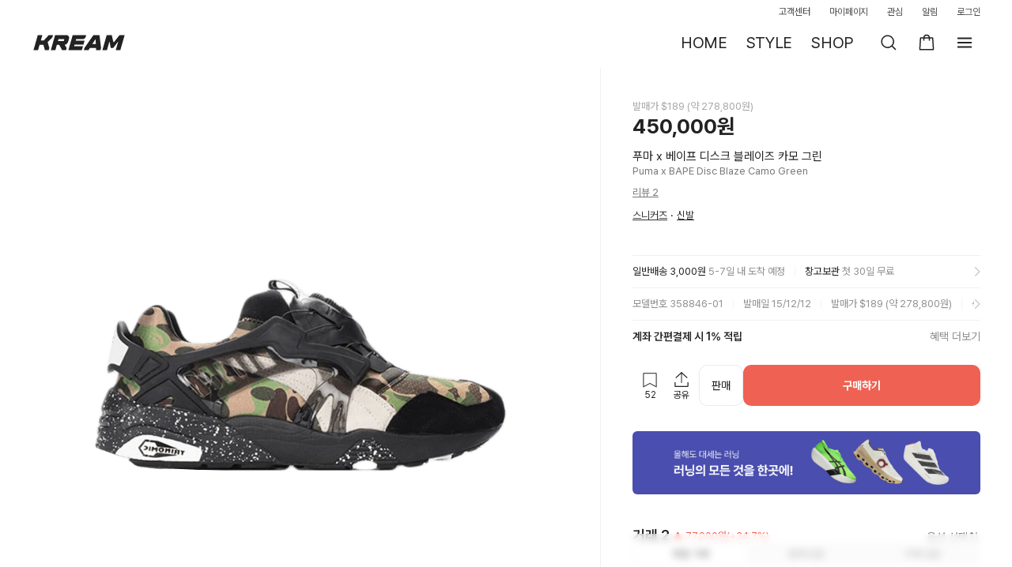

--- FILE ---
content_type: text/css; charset=utf-8
request_url: https://kream.co.kr/_nuxt3/SDClientAdBanner.CAc2dao4.css
body_size: 162
content:
.loading-container[data-v-f9f50771],.sd-client-ad-banner[data-v-f9f50771]{align-items:center;display:flex;height:100%;justify-content:center;width:100%}.loading-container[data-v-f9f50771]{flex-shrink:0}.fallback-banner[data-v-f9f50771]{height:100%;width:100%}


--- FILE ---
content_type: text/javascript; charset=utf-8
request_url: https://kream.co.kr/_nuxt3/9rDqnMZT.js
body_size: 970
content:
import{f2 as g,f3 as S,aV as N,cE as I,aq as l,f4 as D}from"./d_dHBHBW.js";try{let s=typeof window<"u"?window:typeof global<"u"?global:typeof globalThis<"u"?globalThis:typeof self<"u"?self:{},o=new s.Error().stack;o&&(s._sentryDebugIds=s._sentryDebugIds||{},s._sentryDebugIds[o]="47ba7019-8d66-43de-9cc1-e37057c1a558",s._sentryDebugIdIdentifier="sentry-dbid-47ba7019-8d66-43de-9cc1-e37057c1a558")}catch(s){}function p(s){return"product_wish_count/".concat(s)}function k(s){return"product_wish/".concat(s)}const P=()=>({modifySDUIWishCount:(e,d,t,n="0")=>{var f,W,m,_;if(!((f=e==null?void 0:e.__external__)!=null&&f.productCard))return;const c=p(d.product_id),i=g((W=e==null?void 0:e.__external__)==null?void 0:W.productCard.value,"id",c);if(!i)return;const r=t||0,u=[i.text_element.variations,i.text_element.default_variation?[i.text_element.default_variation]:void 0].filter(Boolean);for(const h of u)for(const U of h)for(const C of(m=U.text_lookups)!=null?m:[]){const v=C.text===n?"0":N(C.text),b=I(v),K=b>=0?b+r===0?n:l(b+r):C.text;C.text="".concat(K)}S((_=e==null?void 0:e.__external__)==null?void 0:_.productCard)},modifySDUIWishMark:(e,d)=>{var i,r,u;const t=d.product_options.length>0,n=k(d.product_id);if(!((i=e==null?void 0:e.__external__)!=null&&i.productCard))return;const c=g((r=e==null?void 0:e.__external__)==null?void 0:r.productCard.value,"id",n);c&&(c.status.selected=t,c.image_element.status.selected=t),S((u=e==null?void 0:e.__external__)==null?void 0:u.productCard)},pickWish:(e,d)=>{const t=k(d);return g(e,"id",t)}}),A=()=>{const{openWishModal:s}=D(),{modifySDUIWishMark:o,modifySDUIWishCount:x}=P(),e=(t,n,c,i)=>{var r;(r=t==null?void 0:t.__external__)!=null&&r.productCard&&(o(t,n),x(t,n,c,i))};return{handleNamedActionOpenProductWish:(t,n,c)=>{const[i]=(n==null?void 0:n.product_id)||[],r=I(i);s(r,(u,f)=>{e(t,u,f,c)})}}},L=()=>{const{addSingleOptionWish:s}=D(),{modifySDUIWishMark:o,modifySDUIWishCount:x}=P(),e=(t,n,c,i)=>{var r;(r=t==null?void 0:t.__external__)!=null&&r.productCard&&(o(t,n),x(t,n,c,i))};return{handleNamedActionUpdateProductWish:(t,n,c)=>{var f,W,m;if(!t||!((f=t==null?void 0:t.__external__)!=null&&f.productCard))return;const[i]=n.product_id,r=I(i);let u=t.item.status.selected||!1;if(t.item.display_type!=="image_body"){const _=k(i);u=g((W=t==null?void 0:t.__external__)==null?void 0:W.productCard.value,"id",_).status.selected}s(u?{productId:r,options:[],diff:-1,success:(_,h)=>{e(t,_,h,c)},externalLogPropertiesMap:{is_selected:!1,total_selected_option_count:0}}:{productId:r,options:n.option_key,diff:((m=n.option_key)==null?void 0:m.length)||0,success:(_,h)=>{e(t,_,h,c)},externalLogPropertiesMap:{is_selected:!0,total_selected_option_count:1}})}}};export{L as a,A as u};


--- FILE ---
content_type: text/javascript; charset=utf-8
request_url: https://kream.co.kr/_nuxt3/CfGrBpL8.js
body_size: 1254
content:
var p=Object.defineProperty;var I=(d,e,t)=>e in d?p(d,e,{enumerable:!0,configurable:!0,writable:!0,value:t}):d[e]=t;var h=(d,e,t)=>I(d,typeof e!="symbol"?e+"":e,t);import{ch as y}from"./d_dHBHBW.js";try{let d=typeof window<"u"?window:typeof global<"u"?global:typeof globalThis<"u"?globalThis:typeof self<"u"?self:{},e=new d.Error().stack;e&&(d._sentryDebugIds=d._sentryDebugIds||{},d._sentryDebugIds[e]="9257bed1-66b7-4df7-a8a7-77128c3a0bc0",d._sentryDebugIdIdentifier="sentry-dbid-9257bed1-66b7-4df7-a8a7-77128c3a0bc0")}catch(d){}const r=class r{constructor(e,t){h(this,"_parent");h(this,"_indexMap",{});h(this,"_findSDItemNodesCache",new Map);this.item=e,this._parent=t,this.isRoot&&e&&this._buildIndexMap()}get parentNode(){return this._parent}get parent(){var e;return(e=this.parentNode)==null?void 0:e.item}get isRoot(){return this.parentNode===void 0}_generateCacheKey(e){return JSON.stringify(e)}_getSDItemNodesFromCache(e){const t=this._generateCacheKey(e);return this._findSDItemNodesCache.get(t)}_setSDItemNodesCache(e,t){const i=this._generateCacheKey(e);this._findSDItemNodesCache.set(i,t)}_buildIndexMap(){this.item&&this._traverseAndIndex(this.item,this)}_traverseAndIndex(e,t){var i,n;if(e){if(e.id&&e.id!==""){const s=((i=t.item)==null?void 0:i.id)||r.ROOT_ID,o=Object.keys(this._indexMap),a=this._generateKey(e.id,s,o);if(o.includes(e.id)&&a!==e.id){const f=this._indexMap[e.id],l=((n=f.parent)==null?void 0:n.id)||r.ROOT_ID,_="".concat(l).concat(r.ID_SEPARATOR).concat(e.id);this._indexMap[_]=f,delete this._indexMap[e.id]}const c=new r(e,t);this._indexMap[a]=c}if(e.items&&Array.isArray(e.items)){const s=new r(e,t);e.items.forEach(o=>{this._traverseAndIndex(o,s)})}if(e.associated_item){const s=new r(e,t);this._traverseAndIndex(e.associated_item,s)}}}_generateKey(e,t,i){const n=i.find(s=>s===e||s.endsWith("_".concat(e)));return n&&n!==e||n===e?"".concat(t).concat(r.ID_SEPARATOR).concat(e):e}_compareValues(e,t){return typeof t=="object"&&t!==null?!!(e&&typeof e=="object"&&y(e,t)):e===t}_matchesCriteria(e){for(const[t,i]of Object.entries(e)){const n=this.item[t];if(!this._compareValues(n,i))return!1}return!0}_findSiblingNodes(e,t){const i=this.parentNode.item;!i.items||!Array.isArray(i.items)||i.items.forEach(n=>{if(n.id===this.item.id)return;let s;if(n.id){const o=Object.keys(this.parentNode._indexMap).find(a=>a===n.id||a.endsWith("".concat(r.ID_SEPARATOR).concat(n.id)));o&&(s=this.parentNode._indexMap[o])}s||(s=new r(n,this.parentNode)),s._matchesCriteria(e)&&t.push(s)})}findSDItemNodes(e){if(Object.keys(e).length===1&&"id"in e&&typeof e.id=="string"){const s=this._indexMap[e.id];return s?[s]:[]}const t=this._getSDItemNodesFromCache(e);if(t!==void 0)return t;const n=Object.values(this._indexMap).filter(s=>{for(const[o,a]of Object.entries(e)){const c=s.item[o];if(!this._compareValues(c,a))return!1}return!0});return this._setSDItemNodesCache(e,n),n}findSDItemNode(e){const t=this.findSDItemNodes(e);return t.length>0?t[0]:null}findSiblingSDItemNodes(e){if(!this.parentNode)return[];const t=[];return this._findSiblingNodes(e,t),t}findSDItemNodeId(e){return this.findSDItemNode({id:e})}findSameGroupNodes(e){return e?this.findSDItemNodes({group_id:e}):[]}hasSDItemNode(e){const t=this._getSDItemNodesFromCache(e);return t!==void 0?t.length>0:this.findSDItemNodes(e).length>0}};h(r,"ROOT_ID","root"),h(r,"ID_SEPARATOR","_");let u=r;export{u as S};


--- FILE ---
content_type: text/javascript; charset=utf-8
request_url: https://kream.co.kr/_nuxt3/CZFMoBWY.js
body_size: 530
content:
import"./d_dHBHBW.js";try{let e=typeof window<"u"?window:typeof global<"u"?global:typeof globalThis<"u"?globalThis:typeof self<"u"?self:{},n=new e.Error().stack;n&&(e._sentryDebugIds=e._sentryDebugIds||{},e._sentryDebugIds[n]="a9c17833-04ff-4223-b4ca-698271548c38",e._sentryDebugIdIdentifier="sentry-dbid-a9c17833-04ff-4223-b4ca-698271548c38")}catch(e){}var l=(e=>(e.registered="registered",e.selection="selection",e))(l||{});const s={use_credit:null,credit:0,usable_credit:0,shipping_fee:null,total_price:null,authentication_fee:null,processing_fee:null,bid_usable_credit:0,price:null,price_breakdown:null,verification_fee:null,allowed_payment_methods:void 0,toast_message:void 0,items:null,warning:null,transaction_info:null,transaction_key:null,buy_final_confirm_text:null,buy_final_confirm_text_lookups:null,coupon:null,coupon_id:0,coupon_placeholder_text:null,coupon_discount:null,is_coupon_usable:null,agreements:null};var t=(e=>(e.NORMAL="normal",e.KEEP="keep",e.IMMEDIATE="immediate",e.OVERSEAS="overseas",e))(t||{}),i=(e=>(e.STOCKED="buy_100",e.GENERAL="buy",e.STOCKED_95="buy_95",e.BID="bid",e))(i||{});export{l as A,i as B,s as D,t as a};


--- FILE ---
content_type: text/javascript; charset=utf-8
request_url: https://kream.co.kr/_nuxt3/BAKoz4B0.js
body_size: 1006
content:
import"./d_dHBHBW.js";try{let e=typeof window<"u"?window:typeof global<"u"?global:typeof globalThis<"u"?globalThis:typeof self<"u"?self:{},_=new e.Error().stack;_&&(e._sentryDebugIds=e._sentryDebugIds||{},e._sentryDebugIds[_]="561df7c8-c10e-4c66-b741-d84a70b60ac8",e._sentryDebugIdIdentifier="sentry-dbid-561df7c8-c10e-4c66-b741-d84a70b60ac8")}catch(e){}var r=(e=>(e.product_detail="product_detail",e.confirm_deferred_bid="confirm_deferred_bid",e.cancel_order="cancel_order",e.claim_request_form="claim_request_form",e.claim_request="claim_request",e.claim_request_partial_delivered="claim_request_partial_delivered",e.request_refund="request_refund",e.request_exchange="request_exchange",e.decide_order="decide_order",e.confirm_purchase="confirm_purchase",e.refund_detail="refund_detail",e.exchange_detail="exchange_detail",e.claim_detail="claim_detail",e.cancel_refund="cancel_refund",e.cancel_exchange="cancel_exchange",e.claim_withdraw="claim_withdraw",e.submit_return_tracking="submit_return_tracking",e.submit_shipment_tracking="submit_shipment_tracking",e.submit_inquiry_to_seller="submit_inquiry_to_seller",e.update_bid="update_bid",e.update_ask="update_ask",e.instant_buy="instant_buy",e.instant_sell="instant_sell",e.re_bid="re_bid",e.re_ask="re_ask",e.payout_required="payout_required",e.change_payout_account="change_payout_account",e.verify_age="verify_age",e.verify_age_review="verify_age_review",e.login_and_refresh="login_and_refresh",e.start_checkout="start_checkout",e.start_buy="start_buy",e.start_sell="start_sell",e.post_style="post_style",e.marketing_notifications_allowed="marketing_notifications_allowed",e.app_only="app_only",e.inquiry="inquiry",e.add_portfolio="add_portfolio",e.refuse_sell="refuse_sell",e.remove_order="remove_order",e.select_item="select_item",e.finish_return_request="finish_return_request",e.claim_review="claim_review",e.review_return_request="review_return_request",e.change_cash_receipt="change_cash_receipt",e.change_address="change_address",e.change_shipping_memo="change_shipping_memo",e.payment_request="payment_request",e.payment_required="payment_required",e.change_payment_method="change_payment_method",e.select_payment_method="select_payment_method",e.change_payment_account="change_payment_account",e.change_payment_card="change_payment_card",e.change_keep_on_deferred="change_keep_on_deferred",e.redeem="redeem",e.close="close",e.product_detail_refresh="product_detail_refresh",e.bottom_sheet="bottom_sheet",e.reset_price="reset_price",e.start_ticketlink="start_ticketlink",e.refresh_bid="refresh_bid",e.search_selling_list="search_selling_list",e.search_inventory_list="search_inventory_list",e.open_product_wish="open_product_wish",e.update_product_wish="update_product_wish",e.update_brand_wish="update_brand_wish",e.share="share",e.post_review="post_review",e))(r||{});const h={payment_required:"change_payment_method",payout_required:"change_payout_account",request_refund:"claim_request_form",request_exchange:"claim_request_form",refund_detail:"claim_detail",exchange_detail:"claim_detail"};var s=(e=>(e.shipping_express="shipping_express",e))(s||{}),t=(e=>(e.top="tag_top",e.right="tag_right",e))(t||{}),i=(e=>(e.showAuthPolicy="showAuthPolicy",e.moveToProductDetail="moveToProductDetail",e))(i||{});export{s as B,i as H,r as N,h as R,t as T};


--- FILE ---
content_type: text/javascript; charset=utf-8
request_url: https://kream.co.kr/_nuxt3/OBKMFfwS.js
body_size: 2916
content:
import{cM as A,hr as W,ct as M,c1 as L,ce as u,cf as i,cg as p,dU as $,d7 as l,cO as C,d6 as m,eS as U,cP as d,eZ as j,f0 as G,cF as z,dV as P,dR as S,dT as O,fj as w,d4 as D,db as I,eF as F,ec as E,ca as T,cb as N,cc as H,d5 as R,dk as K,hY as Y,he as Z,ac as q,l as J,da as Q,dp as X,eK as x,ew as ee,iW as r}from"./d_dHBHBW.js";import te from"./DCFOVN_6.js";try{let s=typeof window<"u"?window:typeof global<"u"?global:typeof globalThis<"u"?globalThis:typeof self<"u"?self:{},n=new s.Error().stack;n&&(s._sentryDebugIds=s._sentryDebugIds||{},s._sentryDebugIds[n]="45ebdcc2-ae64-4c4e-9b27-708c60c1c1c9",s._sentryDebugIdIdentifier="sentry-dbid-45ebdcc2-ae64-4c4e-9b27-708c60c1c1c9")}catch(s){}const ie={class:"title-description-checkbox"},se={class:"label",role:"button"},ne=["value"],oe={class:"iconWrap"},ae={key:0,class:"description"},ce=A({__name:"GenericDisplayTitleDescriptionCheckbox",props:{checked:{default:()=>[]},value:{default:!0},item:{}},emits:["action","click-lookup","input-checkbox"],setup(s,{emit:n}){const t=s,h=n,o=W(t,"checked",void 0,{eventName:"input-checkbox"}),[a,c]=M(!1),y=L(()=>({...t.item.action_button,status:a.value?"close":"open"}));function g(){c()}function e(f,_){h("click-lookup",f,_)}const b=L(()=>{var _;return(((_=t.item.description)==null?void 0:_.text.split("\n"))||[]).map(k=>({...t.item.description,text:k}))});return(f,_)=>{const k=G,v=w;return i(),u("div",ie,[p("label",se,[$(p("input",{"onUpdate:modelValue":_[0]||(_[0]=B=>j(o)?o.value=B:null),value:f.value,type:"checkbox",class:"blind"},null,8,ne),[[U,d(o)]]),p("span",oe,[C(d(te),{class:"icon",width:"20",height:"20"})]),C(k,{class:"title",item:f.item.title,"prevent-action":"",onClickLookup:e},null,8,["item"]),d(y)?(i(),m(v,{key:0,button:d(y),size:"none",class:"open-close-button",onClick:g},null,8,["button"])):l("",!0)]),d(z)(f.item.description)?l("",!0):$((i(),u("ul",ae,[(i(!0),u(S,null,O(d(b),(B,V)=>(i(),m(k,{key:V,tag:"li",class:"text",item:B,onClickLookup:e},null,8,["item"]))),128))],512)),[[P,d(a)]])])}}}),le=D(ce,[["__scopeId","data-v-56a34664"]]),re=A({__name:"GenericDisplayButton",props:{item:{}},emits:["action"],setup(s,{emit:n}){const t=n;function h(o){t("action",o)}return(o,a)=>{const c=w;return o.item?(i(),u("div",{key:0,class:I(["display_button",o.item.display_type])},[o.item.action_button?(i(),m(c,{key:0,button:o.item.action_button,size:"small",class:"title_button",block:"",onClick:h},null,8,["button"])):l("",!0)],2)):l("",!0)}}}),ue=D(re,[["__scopeId","data-v-744d30cb"]]),me={props:{item:{type:Object,default:()=>({})}},computed:{showTitleButtonWrap(){return this.item.title&&this.item.action_button},showDescriptionWrap(){return["description","subtitle","accessory_title"].some(s=>this.item[s])},emptyDescription(){return this.item.description&&this.item.description.text===""}}},de={key:0,class:"title_button_wrap"},pe={key:2,class:"description_wrap"};function _e(s,n,t,h,o,a){const c=G,y=w;return i(),u("div",{class:I(["display_line",t.item.display_type])},[a.showTitleButtonWrap?(i(),u("div",de,[t.item.title?(i(),m(c,{key:0,class:"line_title",item:t.item.title},null,8,["item"])):l("",!0),t.item.action_button?(i(),m(y,{key:1,class:"line_button",button:t.item.action_button},null,8,["button"])):l("",!0)])):t.item.title?(i(),m(c,{key:1,class:"line_title",item:t.item.title},null,8,["item"])):l("",!0),a.showDescriptionWrap?(i(),u("div",pe,[t.item.description?(i(),m(c,{key:0,class:I(["line_description",{empty_description:a.emptyDescription}]),item:t.item.description},null,8,["class","item"])):l("",!0),t.item.subtitle?(i(),m(c,{key:1,class:"line_subtitle",item:t.item.subtitle},null,8,["item"])):l("",!0),t.item.accessory_title?(i(),m(c,{key:2,class:"line_accessory_title",item:t.item.accessory_title,onAction:n[0]||(n[0]=g=>s.$emit("action",g))},null,8,["item"])):l("",!0)])):l("",!0)],2)}const ye=D(me,[["render",_e],["__scopeId","data-v-a8aa1aac"]]),he={props:{item:{type:Object,default:()=>({})}},computed:{images(){var s,n;return(n=(s=this.item)==null?void 0:s.image_urls)==null?void 0:n.map(t=>t.includes("?type")?t:"".concat(t,"?type=s"))},collectionClass(){return this.item.styles?[this.item.display_type,...this.item.styles]:[this.item.display_type]}}},be={class:"images"},fe=["onClick"],ke=["src"];function ge(s,n,t,h,o,a){return i(),u("div",{class:I(["image_collection",a.collectionClass])},[p("ul",be,[(i(!0),u(S,null,O(a.images,(c,y)=>(i(),u("li",{key:y,onClick:g=>s.$emit("zoomInImage",t.item.image_urls,y)},[p("img",{src:c},null,8,ke)],8,fe))),128))])],2)}const ve=D(he,[["render",ge],["__scopeId","data-v-116aae01"]]),De={props:{item:{type:Object,default:()=>({})}},computed:{bgcolor(){return this.item.background_color||"#f0f0f0"}}};function Ce(s,n,t,h,o,a){return i(),u("div",{class:I(["display_line",t.item.display_type]),style:F({backgroundColor:a.bgcolor})},null,6)}const Ie=D(De,[["render",Ce],["__scopeId","data-v-224677c8"]]),we={class:"image-url-container"},Be={class:"title-container"},$e={class:"action-button-container"},Ae={class:"image-container"},Ge=A({__name:"GenericDisplayImageTitleDescriptionAction",props:{item:{}},setup(s){const{isInAppBrowser:n}=E();function t(e){n.value?q(e.action_value,"display_button",512,705,n.value):window.open(e.action_value,"_blank")}function h(e){e&&t(e)}const o=T(!1),a=T(""),c=T("");function y(e){if(e.action_parameters){const b=e.action_parameters[0];b.key==="open_method"&&b.value==="layer"&&e.action_value&&(a.value=e.action_value,o.value=!0)}}N(()=>{H(window,"message",e=>{e.data.type==="title"&&(c.value=e.data.title)})});function g(){o.value=!1,c.value=""}return(e,b)=>{var v;const f=R("BaseImage"),_=G,k=w;return i(),u("div",null,[p("div",{class:"item-container",onClick:b[0]||(b[0]=B=>h(e.item.image))},[K(e.$slots,"icons",{},void 0,!0),p("div",we,[C(f,{url:(v=e.item.image_urls)==null?void 0:v[0],type:"s",width:40,height:40},null,8,["url"])]),p("div",null,[p("div",Be,[C(_,{item:e.item.title,class:"item-title"},null,8,["item"]),p("div",$e,[e.item.action_button?(i(),m(k,{key:0,button:e.item.action_button,size:"small",class:"action-button",stopPropagation:"",preventUrlAction:"",onClick:y},null,8,["button"])):l("",!0)])]),C(_,{item:e.item.description,class:"test-description"},null,8,["item"])]),p("div",Ae,[C(d(Y),{image:e.item.image,type:"m",class:"chevron-image"},null,8,["image"])])]),d(o)?(i(),m(Z,{key:0,url:d(a),title:d(c),width:"400px",height:"600px",showIframeHeadTitle:"",hasClose:"",onClose:g},null,8,["url","title"])):l("",!0)])}}}),Te=D(Ge,[["__scopeId","data-v-5d8a4d0d"]]),Le={class:"title_wrap"},Pe={key:0},Se=A({__name:"GenericDisplaySectionItem",props:{item:{},checked:{default:()=>[]}},emits:["action"],setup(s,{emit:n}){const t=s,h=n,o=J();function a(e){switch(e.display_type){case r.title_description_accessory:case r.title_description_accessory_subtitle:case r.title_description_action:case r.title_left_aligned_description:case r.title_left_aligned_description_accessory:case r.strong_title_description:case r.title_description:case r.weak_title_only:case r.info_bullet_title:case r.heavy_text:return ye;case r.separator:return Ie;case r.image_collection:return ve;case r.title_description_checkbox:return le;case r.button:return ue;case r.image_title_description_action:return Te;default:return null}}function c(e,b){switch(e.display_type){case r.title_description_checkbox:return{checked:t.checked,value:b};default:return{}}}function y(e){h("action",e)}const g=L(()=>[t.item.title,t.item.subtitle,t.item.action_button,!z(t.item.items)].some(Boolean));return(e,b)=>{const f=G,_=w;return e.item?(i(),u("div",{key:0,class:I(["display_item",e.item.style,e.item.key,{empty:!d(g)}]),style:F({backgroundColor:e.item.background_color})},[$(p("div",Le,[e.item.title||e.item.subtitle?(i(),u("div",Pe,[$(p("p",{class:"title"},Q(e.item.title),513),[[P,e.item.title]]),e.item.subtitle?(i(),m(f,{key:0,class:"subtitle",item:e.item.subtitle},null,8,["item"])):l("",!0)])):l("",!0),e.item.action_button?(i(),m(_,{key:1,button:e.item.action_button,size:"small",class:"title_button",onClick:y},null,8,["button"])):l("",!0)],512),[[P,e.item.style!=="empty_header"]]),(i(!0),u(S,null,O(e.item.items,(k,v)=>(i(),m(ee(a(k)),X({key:"display_section_".concat(v),class:"line",item:k},{ref_for:!0},c(k,v),x(d(o))),null,16,["item"]))),128))],6)):l("",!0)}}}),Fe=D(Se,[["__scopeId","data-v-1de3fd76"]]);export{Ie as G,Fe as a};


--- FILE ---
content_type: text/javascript; charset=utf-8
request_url: https://kream.co.kr/_nuxt3/jOf2DhLK.js
body_size: 62673
content:
import{gy as at}from"./d_dHBHBW.js";try{let i=typeof window<"u"?window:typeof global<"u"?global:typeof globalThis<"u"?globalThis:typeof self<"u"?self:{},t=new i.Error().stack;t&&(i._sentryDebugIds=i._sentryDebugIds||{},i._sentryDebugIds[t]="8702c27d-d17c-4941-9dda-8193b572eb71",i._sentryDebugIdIdentifier="sentry-dbid-8702c27d-d17c-4941-9dda-8193b572eb71")}catch(i){}const h={init:function(i){i===void 0&&h.zg!==void 0||(h.zg=!!i),h.l||(h.l=!0)},destroy:function(){h.l=!1,h.zg=void 0,h.vd=void 0},setLogger:function(i){typeof i=="function"?(h.init(),h.vd=i):h.info("Ignoring setLogger call since logger is not a function")},toggleLogging:function(){h.init(),h.zg?(console.log("Disabling Braze logging"),h.zg=!1):(console.log("Enabled Braze logging"),h.zg=!0)},info:function(i){if(h.zg){const t="Braze: "+i;h.vd!=null?h.vd(t):console.log(t)}},warn:function(i){if(h.zg){const t="Braze SDK Warning: "+i+" (v5.9.1)";h.vd!=null?h.vd(t):console.warn(t)}},error:function(i){if(h.zg){const t="Braze SDK Error: "+i+" (v5.9.1)";h.vd!=null?h.vd(t):console.error(t)}}},Xs={qn:function(i){const t=(i+"=".repeat((4-i.length%4)%4)).replace(/\-/g,"+").replace(/_/g,"/"),e=atob(t),s=new Uint8Array(e.length);for(let n=0;n<e.length;++n)s[n]=e.charCodeAt(n);return s}},_={CustomEvent:"ce",Pr:"p",wc:"pc",Su:"i",qu:"ie",ts:"cci",rs:"ccic",Mt:"ccc",Wt:"ccd",Fl:"ss",Dl:"se",Ki:"si",Li:"sc",Qi:"sbc",Do:"iec",bc:"lr",vc:"uae",ss:"ci",Ot:"cc",Sc:"lcaa",yc:"lcar",Hn:"inc",On:"add",Gn:"rem",$n:"set",Bn:"ncam",jc:"sgu",yr:"ffi",ro:"bi",ct:"bc"},Vs={Fr:"feed_displayed"},Ot={ce:function(){const i=(t=!1)=>{const e=(Math.random().toString(16)+"000000000").substr(2,8);return t?"-"+e.substr(0,4)+"-"+e.substr(4,4):e};return i()+i(!0)+i(!0)+i()}};class B{constructor(t,e){this.database=t,this.vd=e,this.parent=typeof window>"u"?self:window,this.database=t,this.vd=e}Dd(){if("indexedDB"in this.parent)return this.parent.indexedDB}isSupported(){var t;try{if(this.Dd()==null)return!1;{const e=(t=this.Dd())===null||t===void 0?void 0:t.open("Braze IndexedDB Support Test");if(e&&(e.onupgradeneeded=()=>e.result.close(),e.onsuccess=()=>e.result.close()),typeof window<"u"){const s=window,n=s.chrome||s.browser||s.pd;if(n&&n.runtime&&n.runtime.id)return this.vd.info("Not using IndexedDB for storage because we are running inside an extension"),!1}return!0}}catch(e){return this.vd.info("Not using IndexedDB for storage due to following error: "+e),!1}}Bd(t,e){var s;const n=(s=this.Dd())===null||s===void 0?void 0:s.open(this.database.Sd,this.database.VERSION);if(n==null)return typeof e=="function"&&e(),!1;const a=this;return n.onupgradeneeded=r=>{var o;a.vd.info("Upgrading indexedDB "+a.database.Sd+" to v"+a.database.VERSION+"...");const l=(o=r.target)===null||o===void 0?void 0:o.result;for(const u in a.database.Ms){const c=u;a.database.Ms.hasOwnProperty(u)&&!l.objectStoreNames.contains(a.database.Ms[c])&&l.createObjectStore(a.database.Ms[c])}},n.onsuccess=r=>{var o;const l=(o=r.target)===null||o===void 0?void 0:o.result;l.onversionchange=()=>{l.close(),typeof e=="function"&&e(),a.vd.error("Needed to close the database unexpectedly because of an upgrade in another tab")},t(l)},n.onerror=r=>{var o;const l=r;return a.vd.info("Could not open indexedDB "+a.database.Sd+" v"+a.database.VERSION+": "+((o=l.target)===null||o===void 0?void 0:o.errorCode)),typeof e=="function"&&e(),!0},!0}setItem(t,e,s,n,a){if(!this.isSupported())return typeof a=="function"&&a(),!1;const r=this;return this.Bd(o=>{if(!o.objectStoreNames.contains(t))return r.vd.error("Could not store object "+e+" in "+t+" on indexedDB "+r.database.Sd+" - "+t+" is not a valid objectStore"),typeof a=="function"&&a(),void o.close();const l=o.transaction([t],"readwrite");l.oncomplete=()=>o.close();const u=l.objectStore(t).put(s,e);u.onerror=()=>{r.vd.error("Could not store object "+e+" in "+t+" on indexedDB "+r.database.Sd),typeof a=="function"&&a()},u.onsuccess=()=>{typeof n=="function"&&n()}},a)}getItem(t,e,s){if(!this.isSupported())return!1;const n=this;return this.Bd(a=>{if(!a.objectStoreNames.contains(t))return n.vd.error("Could not retrieve object "+e+" in "+t+" on indexedDB "+n.database.Sd+" - "+t+" is not a valid objectStore"),void a.close();const r=a.transaction([t],"readonly");r.oncomplete=()=>a.close();const o=r.objectStore(t).get(e);o.onerror=()=>{n.vd.error("Could not retrieve object "+e+" in "+t+" on indexedDB "+n.database.Sd)},o.onsuccess=l=>{var u;const c=(u=l.target)===null||u===void 0?void 0:u.result;c!=null&&s(c)}})}cr(t,e,s){if(!this.isSupported())return typeof s=="function"&&s(),!1;const n=this;return this.Bd(a=>{if(!a.objectStoreNames.contains(t))return n.vd.error("Could not retrieve last record from "+t+" on indexedDB "+n.database.Sd+" - "+t+" is not a valid objectStore"),typeof s=="function"&&s(),void a.close();const r=a.transaction([t],"readonly");r.oncomplete=()=>a.close();const o=r.objectStore(t).openCursor(null,"prev");o.onerror=()=>{n.vd.error("Could not open cursor for "+t+" on indexedDB "+n.database.Sd),typeof s=="function"&&s()},o.onsuccess=l=>{var u;const c=(u=l.target)===null||u===void 0?void 0:u.result;c!=null&&c.value!=null&&c.key!=null?e(c.key,c.value):typeof s=="function"&&s()}},s)}ge(t,e){if(!this.isSupported())return!1;const s=this;return this.Bd(n=>{if(!n.objectStoreNames.contains(t))return s.vd.error("Could not delete record "+e+" from "+t+" on indexedDB "+s.database.Sd+" - "+t+" is not a valid objectStore"),void n.close();const a=n.transaction([t],"readwrite");a.oncomplete=()=>n.close(),a.objectStore(t).delete(e).onerror=()=>{s.vd.error("Could not delete record "+e+" from "+t+" on indexedDB "+s.database.Sd)}})}Ns(t,e){if(!this.isSupported())return!1;const s=this;return this.Bd(n=>{if(!n.objectStoreNames.contains(t))return s.vd.error("Could not retrieve objects from "+t+" on indexedDB "+s.database.Sd+" - "+t+" is not a valid objectStore"),void n.close();const a=n.transaction([t],"readwrite");a.oncomplete=()=>n.close();const r=a.objectStore(t),o=r.openCursor(),l=[];o.onerror=()=>{l.length>0?(s.vd.info("Cursor closed midway through for "+t+" on indexedDB "+s.database.Sd),e(l)):s.vd.error("Could not open cursor for "+t+" on indexedDB "+s.database.Sd)},o.onsuccess=u=>{var c;const f=(c=u.target)===null||c===void 0?void 0:c.result;f!=null?(f.value!=null&&f.key!=null&&(r.delete(f.key).onsuccess=()=>{l.push(f.value)}),typeof f.continue=="function"&&f.continue()):l.length>0&&e(l)}})}clearData(){if(!this.isSupported())return!1;const t=[];for(const s in this.database.Ms){const n=s;this.database.Ms.hasOwnProperty(s)&&this.database.Ms[n]!==this.database.Ms.pe&&t.push(this.database.Ms[n])}const e=this;return this.Bd(function(s){const n=s.transaction(t,"readwrite");n.oncomplete=()=>s.close();for(let a=0;a<t.length;a++){const r=t[a];n.objectStore(r).clear().onerror=function(){e.vd.error("Could not clear "+this.source.name+" on indexedDB "+e.database.Sd)}}n.onerror=function(){e.vd.error("Could not clear object stores on indexedDB "+e.database.Sd)}})}}B.Ls={Fs:{Sd:"AppboyServiceWorkerAsyncStorage",VERSION:6,Ms:{Nu:"data",jr:"pushClicks",cu:"pushSubscribed",Cd:"fallbackDevice",Js:"cardUpdates",pe:"optOut",kr:"pendingData",yh:"sdkAuthenticationSignature"},be:1}};const Ze={Yo:"allowCrawlerActivity",Zo:"baseUrl",Wh:"noCookies",Vh:"devicePropertyAllowlist",Da:"disablePushTokenMaintenance",$h:"enableLogging",Yh:"enableSdkAuthentication",Ca:"manageServiceWorkerExternally",Xh:"minimumIntervalBetweenTriggerActionsInSeconds",Zh:"sessionTimeoutInSeconds",Qh:"appVersion",Ea:"appVersionNumber",_a:"serviceWorkerLocation",Ba:"safariWebsitePushId",Zn:"localization",er:"contentSecurityNonce",re:"allowUserSuppliedJavascript",Go:"inAppMessageZIndex",Ko:"openInAppMessagesInNewTab",en:"openNewsFeedCardsInNewTab",mh:"requireExplicitInAppMessageDismissal",Ia:"doNotLoadFontAwesome",Na:"deviceId",Aa:"serviceWorkerScope",Oa:"sdkFlavor",tn:"openCardsInNewTab"};function ve(i){const t=[];let e;for(const s in i)e=s,Object.prototype.hasOwnProperty.call(i,e)&&i[e]!==void 0&&t.push(i[e]);return t}function Et(i,t,e,s){const n=ve(i);return n.indexOf(t)!==-1||(h.error("".concat(e," Valid values from ").concat(s,' are "').concat(n.join('"/"'),'".')),!1)}function H(i){return Array.isArray?Array.isArray(i):Object.prototype.toString.call(i)==="[object Array]"}function bt(i){return Object.prototype.toString.call(i)==="[object Date]"}function se(i){return Object.prototype.toString.call(i)==="[object Object]"}function Ks(i,...t){i==null&&(i=[]);const e=[],s=arguments.length;for(let n=0,a=i.length;n<a;n++){const r=i[n];if(e.indexOf(r)!==-1)continue;let o=1;for(o=1;o<s&&arguments[o].indexOf(r)!==-1;o++);o===s&&e.push(r)}return e}function it(i){const t=[];for(const e in i)Object.prototype.hasOwnProperty.call(i,e)&&t.push(e);return t}function $t(i,t){if(i===t)return i!==0||1/i==1/t;if(i==null||t==null)return i===t;const e=i.toString();if(e!==t.toString())return!1;switch(e){case"[object RegExp]":case"[object String]":return""+i==""+t;case"[object Number]":return+i!=+i?+t!=+t:+i==0?1/+i==1/t:+i==+t;case"[object Date]":case"[object Boolean]":return+i==+t}const s=e==="[object Array]";if(!s){if(typeof i!="object"||typeof t!="object")return!1;const o=i.constructor,l=t.constructor;if(o!==l&&!(typeof o=="function"&&o instanceof o&&typeof l=="function"&&l instanceof l)&&"constructor"in i&&"constructor"in t)return!1}const n=[],a=[];let r=n.length;for(;r--;)if(n[r]===i)return a[r]===t;if(n.push(i),a.push(t),s){if(r=i.length,r!==t.length)return!1;for(;r--;)if(!$t(i[r],t[r]))return!1}else{const o=it(i);let l;if(r=o.length,it(t).length!==r)return!1;for(;r--;)if(l=o[r],!Object.prototype.hasOwnProperty.call(t,l)||!$t(i[l],t[l]))return!1}return n.pop(),a.pop(),!0}function ie(i,t=!1){let e=i/1e3;return t&&(e=Math.floor(e)),e}function Js(i){return 1e3*i}function vt(i){if(i==null)return null;const t=parseInt(i.toString());return isNaN(t)?null:new Date(1e3*t)}function le(i){return i!=null&&bt(i)?i.toISOString().replace(/\.[0-9]{3}Z$/,""):i}function Mt(i){return i==null||i===""?null:new Date(i)}function Ws(i){return i==null||i===""?new Date().valueOf():i}function Qe(i){return(new Date().valueOf()-i.valueOf())/1e3}function ts(i){return(i.valueOf()-new Date().valueOf())/1e3}const es=100,Ue="inAppMessage must be an InAppMessage object",ze="must be a Card object",Ys=500,Zs="logCustomEvent",qt="setCustomUserAttribute",rt="Braze must be initialized before calling methods.",Qs=30,ti=30,ei=72e5,si=15,ke=1,we="data-update-subscription-id",Le="Banners are disabled. Make sure you have at least one campaign and relaunch the app.";class j{constructor(){this.Mi={}}Dt(t){if(typeof t!="function")return null;const e=Ot.ce();return this.Mi[e]=t,e}removeSubscription(t){delete this.Mi[t]}removeAllSubscriptions(){this.Mi={}}hc(){return Object.keys(this.Mi).length}X(t){const e=[];for(const s in this.Mi){const n=this.Mi[s];e.push(n(t))}return e}}class v{constructor(t,e,s,n,a,r,o,l,u,c,f,m,b,w,x,y){this.id=t,this.viewed=e,this.title=s,this.imageUrl=n,this.description=a,this.created=r,this.updated=o,this.categories=l,this.expiresAt=u,this.url=c,this.linkText=f,this.aspectRatio=m,this.extras=b,this.pinned=w,this.dismissible=x,this.clicked=y,this.id=t,this.viewed=e||!1,this.title=s||"",this.imageUrl=n,this.description=a||"",this.created=r||null,this.updated=o||null,this.categories=l||[],this.expiresAt=u||null,this.url=c,this.linkText=f,m==null?this.aspectRatio=null:(m=parseFloat(m.toString()),this.aspectRatio=isNaN(m)?null:m),this.extras=b||{},this.pinned=w||!1,this.dismissible=x||!1,this.dismissed=!1,this.clicked=y||!1,this.isControl=!1,this.test=!1,this.ti=null,this.ii=null,this.si=null}subscribeToClickedEvent(t){return this.hi().Dt(t)}subscribeToDismissedEvent(t){return this.ni().Dt(t)}removeSubscription(t){this.hi().removeSubscription(t),this.ni().removeSubscription(t)}removeAllSubscriptions(){this.hi().removeAllSubscriptions(),this.ni().removeAllSubscriptions()}dismissCard(){if(!this.dismissible||this.dismissed)return;typeof this.logCardDismissal=="function"&&this.logCardDismissal();let t=this.te;!t&&this.id&&(t=document.getElementById(this.id)),t&&(t.style.height=t.offsetHeight+"px",t.className=t.className+" ab-hide",setTimeout(function(){t&&t.parentNode&&(t.style.height="0",t.style.margin="0",setTimeout(function(){t&&t.parentNode&&t.parentNode.removeChild(t)},v.li))},Ys))}hi(){return this.ti==null&&(this.ti=new j),this.ti}ni(){return this.ii==null&&(this.ii=new j),this.ii}_t(){const t=new Date().valueOf();return!(this.si!=null&&t-this.si<v.ei)&&(this.si=t,this.viewed=!0,!0)}$t(){this.viewed=!0,this.clicked=!0,this.hi().X()}Qt(){return!(!this.dismissible||this.dismissed)&&(this.dismissed=!0,this.ni().X(),!0)}ri(t){if(t==null||t[v.ui.ds]!==this.id)return!0;if(t[v.ui.Ei])return!1;if(t[v.ui.xs]!=null&&this.updated!=null&&parseInt(t[v.ui.xs])<ie(this.updated.valueOf()))return!0;if(t[v.ui.ps]&&!this.viewed&&(this.viewed=!0),t[v.ui.ys]&&!this.clicked&&(this.clicked=t[v.ui.ys]),t[v.ui.us]!=null&&(this.title=t[v.ui.us]),t[v.ui.ls]!=null&&(this.imageUrl=t[v.ui.ls]),t[v.ui.fs]!=null&&(this.description=t[v.ui.fs]),t[v.ui.xs]!=null){const e=vt(t[v.ui.xs]);e!=null&&(this.updated=e)}if(t[v.ui.js]!=null){let e;e=t[v.ui.js]===v.oi?null:vt(t[v.ui.js]),this.expiresAt=e}if(t[v.ui.URL]!=null&&(this.url=t[v.ui.URL]),t[v.ui.zs]!=null&&(this.linkText=t[v.ui.zs]),t[v.ui.ks]!=null){const e=parseFloat(t[v.ui.ks].toString());this.aspectRatio=isNaN(e)?null:e}return t[v.ui.qs]!=null&&(this.extras=t[v.ui.qs]),t[v.ui.vs]!=null&&(this.pinned=t[v.ui.vs]),t[v.ui.ws]!=null&&(this.dismissible=t[v.ui.ws]),t[v.ui.As]!=null&&(this.test=t[v.ui.As]),!0}bt(){h.error("Must be implemented in a subclass")}}v.oi=-1,v.ui={ds:"id",ps:"v",ws:"db",Ei:"r",xs:"ca",vs:"p",js:"ea",qs:"e",hs:"tp",ls:"i",us:"tt",fs:"ds",URL:"u",zs:"dm",ks:"ar",ys:"cl",As:"t"},v.cs={os:"captioned_image",Ti:"text_announcement",Ii:"short_news",ai:"banner_image",ci:"control"},v.es={ds:"id",ps:"v",ws:"db",bs:"cr",xs:"ca",vs:"p",gs:"t",js:"ea",qs:"e",hs:"tp",ls:"i",us:"tt",fs:"ds",URL:"u",zs:"dm",ks:"ar",ys:"cl",As:"s"},v.Ni={mi:"ADVERTISING",Si:"ANNOUNCEMENTS",Ai:"NEWS",Di:"SOCIAL"},v.li=400,v.ei=1e4;class ii extends v{constructor(t,e,s,n,a,r,o,l,u,c,f,m,b,w){super(t,e,null,s,null,n,a,r,o,l,u,c,f,m,b,w),this.oe="ab-image-only",this.ae=!1,this.test=!1}bt(){const t={};return t[v.es.hs]=v.cs.ai,t[v.es.ds]=this.id,t[v.es.ps]=this.viewed,t[v.es.ls]=this.imageUrl,t[v.es.xs]=this.updated,t[v.es.bs]=this.created,t[v.es.gs]=this.categories,t[v.es.js]=this.expiresAt,t[v.es.URL]=this.url,t[v.es.zs]=this.linkText,t[v.es.ks]=this.aspectRatio,t[v.es.qs]=this.extras,t[v.es.vs]=this.pinned,t[v.es.ws]=this.dismissible,t[v.es.ys]=this.clicked,t[v.es.As]=this.test,t}}class ni extends v{constructor(t,e,s,n,a,r,o,l,u,c,f,m,b,w,x,y){super(t,e,s,n,a,r,o,l,u,c,f,m,b,w,x,y),this.oe="ab-captioned-image",this.ae=!0,this.test=!1}bt(){const t={};return t[v.es.hs]=v.cs.os,t[v.es.ds]=this.id,t[v.es.ps]=this.viewed,t[v.es.us]=this.title,t[v.es.ls]=this.imageUrl,t[v.es.fs]=this.description,t[v.es.xs]=this.updated,t[v.es.bs]=this.created,t[v.es.gs]=this.categories,t[v.es.js]=this.expiresAt,t[v.es.URL]=this.url,t[v.es.zs]=this.linkText,t[v.es.ks]=this.aspectRatio,t[v.es.qs]=this.extras,t[v.es.vs]=this.pinned,t[v.es.ws]=this.dismissible,t[v.es.ys]=this.clicked,t[v.es.As]=this.test,t}}class ai extends v{constructor(t,e,s,n,a,r,o,l,u,c,f,m,b,w,x,y){super(t,e,s,n,a,r,o,l,u,c,f,m,b,w,x,y),this.oe="ab-classic-card",this.ae=!0}bt(){const t={};return t[v.es.hs]=v.cs.Ii,t[v.es.ds]=this.id,t[v.es.ps]=this.viewed,t[v.es.us]=this.title,t[v.es.ls]=this.imageUrl,t[v.es.fs]=this.description,t[v.es.xs]=this.updated,t[v.es.bs]=this.created,t[v.es.gs]=this.categories,t[v.es.js]=this.expiresAt,t[v.es.URL]=this.url,t[v.es.zs]=this.linkText,t[v.es.ks]=this.aspectRatio,t[v.es.qs]=this.extras,t[v.es.vs]=this.pinned,t[v.es.ws]=this.dismissible,t[v.es.ys]=this.clicked,t[v.es.As]=this.test,t}}class ye extends v{constructor(t,e,s,n,a,r){super(t,e,null,null,null,null,s,null,n,null,null,null,a,r),this.isControl=!0,this.oe="ab-control-card",this.ae=!1}bt(){const t={};return t[v.es.hs]=v.cs.ci,t[v.es.ds]=this.id,t[v.es.ps]=this.viewed,t[v.es.xs]=this.updated,t[v.es.js]=this.expiresAt,t[v.es.qs]=this.extras,t[v.es.vs]=this.pinned,t[v.es.As]=this.test,t}}function Oe(i){const t=i==null?void 0:i.ft(g.gt._E);let e;return t&&(e={label:t.l,name:t.a}),e}class ot{constructor(t,e,s,n,a){this.userId=t,this.type=e,this.time=s,this.sessionId=n,this.data=a,this.userId=t,this.type=e,this.time=Ws(s),this.sessionId=n,this.data=a}Nr(){var t;const e={name:this.type,time:ie(this.time),data:this.data||{},session_id:this.sessionId};this.userId!=null&&(e.user_id=this.userId);const s=((t=p.Sr())===null||t===void 0?void 0:t.jh())||!1;if(!e.user_id&&!s){const n=Oe(p.j());n&&(e.alias=n)}return e}bt(){return{u:this.userId,t:this.type,ts:this.time,s:this.sessionId,d:this.data}}static fromJson(t){return new ot(t.user_id,t.name,t.time,t.session_id,t.data)}static RE(t){return t!=null&&se(t)&&t.t!=null&&t.t!==""}static Rn(t){return new ot(t.u,t.t,t.ts,t.s,t.d)}}const gt=i=>i instanceof Error?i.message:String(i);class mt{constructor(t,e,s){this.eu=t,t==null&&(t=Ot.ce()),!s||isNaN(s)?this.Gl=new Date().valueOf():this.Gl=s,this.eu=t,this.ql=new Date().valueOf(),this.kl=e}bt(){return"g:".concat(encodeURIComponent(this.eu),"|e:").concat(this.kl,"|c:").concat(this.Gl,"|l:").concat(this.ql)}static hE(t){if(typeof t!="string")return null;const e=t.lastIndexOf("|e:"),s=t.substring(0,e),n=s.split("g:")[1];let a;return a=/[|:]/.test(n)?encodeURIComponent(n):n,t=t.replace(s,"g:".concat(a))}static Rn(t){let e;if(typeof t=="string")try{const s=t.split("|");if(!H(s)||s.length!==4)return null;const n=r=>r.split(":")[1],a=r=>{const o=parseInt(n(r));if(!isNaN(o))return o};e=new mt(decodeURIComponent(n(s[0])),a(s[1]),a(s[2])),e.ql=a(s[3])}catch(s){h.info("Unable to parse cookie string ".concat(t,", failed with error: ").concat(gt(s)))}else{if(t==null||t.g==null)return null;e=new mt(t.g,t.e,t.c),e.ql=t.l}return e}}function ue(i){let t=i.length;for(let e=i.length-1;e>=0;e--){const s=i.charCodeAt(e);s>127&&s<=2047?t++:s>2047&&s<=65535&&(t+=2),s>=56320&&s<=57343&&e--}return t}function ri(i){try{i=i.replace(/-/g,"+").replace(/_/g,"/");const t=window.atob(i),e=new Uint8Array(t.length);for(let n=0;n<t.length;n++)e[n]=t.charCodeAt(n);const s=new Uint16Array(e.buffer);return String.fromCharCode(...s)}catch(t){return h.error("Unable to decode Base64: "+t),null}}const O={types:{io:"container",logCustomEvent:"logCustomEvent",setEmailNotificationSubscriptionType:"setEmailNotificationSubscriptionType",setPushNotificationSubscriptionType:"setPushNotificationSubscriptionType",setCustomUserAttribute:"setCustomUserAttribute",requestPushPermission:"requestPushPermission",addToSubscriptionGroup:"addToSubscriptionGroup",removeFromSubscriptionGroup:"removeFromSubscriptionGroup",addToCustomAttributeArray:"addToCustomAttributeArray",removeFromCustomAttributeArray:"removeFromCustomAttributeArray",co:"openLink",mo:"openLinkInWebView"},properties:{type:"type",eo:"steps",so:"args"}},Zt={Mr:"unknownBrazeAction",wr:"noPushPrompt"},_e=(i,t)=>{switch(i){case Zt.Mr:return"".concat(t," contains an unknown braze action type and will not be displayed.");case Zt.wr:return"".concat(t," contains a push prompt braze action, but is not eligible for a push prompt. Ignoring.");default:return""}};function Me(i){try{const t=i.match(Qt),e=t?t[0].length:null,s=e?i.substring(e):null;if(e==null||e>i.length-1||!s)return void h.error("Did not find base64 encoded brazeAction in url to process : ".concat(i));const n=ri(s);return n?JSON.parse(n):void h.error("Failed to decode base64 encoded brazeAction: ".concat(s))}catch(t){return void h.error("Failed to process brazeAction URL ".concat(i," : ").concat(gt(t)))}}function ls(i,t){let e=!1;if(t){for(const s of t)if(e=e||i(s),e)return!0}return!1}function Fe(i){const t=O.properties.type,e=O.properties.eo;try{if(i==null)return!0;const s=i[t];return s===O.types.io?ls(Fe,i[e]):!bi(s)}catch(s){return!0}}function us(i){if(!i||!cs(i))return!1;const t=O.properties.type,e=O.properties.eo,s=i[t];return s===O.types.io?ls(us,i[e]):s===O.types.requestPushPermission}const oi=/^[^\x00-\x1F\x22]+$/,li=/[$.]/,ui=["$add","$update","$remove","$identifier_key","$identifier_value","$new_object","$time","$google_ad_personalization","$google_ad_user_data"],ci=new RegExp(/^.+@.+\..+$/),Qt=/^brazeActions:\/\/v\d+\//,hi=/^[^\s]+$/;function ht(i,t,e){const s=i!=null&&typeof i=="string"&&(i===""||i.match(oi)!=null);return s||h.error("Cannot ".concat(t," because ").concat(e,' "').concat(i,'" is invalid.')),s}function $e(i){return i!=null&&i.match(li)&&ui.indexOf(i)===-1&&h.warn("Custom attribute keys cannot contain '$' or '.'"),ht(i,"set custom user attribute","the given key")}function Ge(i){const t=typeof i;return i==null||t==="number"||t==="boolean"||bt(i)||t==="string"}function Ie(i,t,e){const s=e!==-1;if(s&&e>50)return h.error("Nested attributes cannot be more than 50 levels deep."),!1;const n=s?e+1:-1;if(H(i)&&H(t)){for(let a=0;a<i.length&&a<t.length;a++)if(bt(i[a])&&(t[a]=le(i[a])),!Ie(i[a],t[a],n))return!1}else{if(!se(i))return Ge(i);for(const a of it(i)){const r=i[a];if(s&&!$e(a)||(bt(r)&&(t[a]=le(r)),!Ie(r,t[a],n)))return!1}}return!0}function di(i,t,e,s,n){let a;return a=se(i)||H(i)?Ie(i,t,n?1:-1):Ge(i),a||h.error("Cannot ".concat(e," because ").concat(s,' "').concat(i,'" is invalid.')),a}function nt(i,t,e,s=!1){const n=typeof i=="string"||i===null&&s;return n||h.error("Cannot ".concat(t," because ").concat(e,' "').concat(i,'" is invalid.')),n}function xe(i,t,e,s,n){if(i==null&&(i={}),typeof i!="object"||H(i))return h.error("".concat(t," requires that ").concat(e," be an object. Ignoring ").concat(n,".")),[!1,null];let a,r;t===qt?(a=76800,r="75KB"):(a=51200,r="50KB");const o=JSON.stringify(i);if(ue(o)>a)return h.error("Could not ".concat(s," because ").concat(e," was greater than the max size of ").concat(r,".")),[!1,null];let l;try{l=JSON.parse(o)}catch(u){return h.error("Could not ".concat(s," because ").concat(e," did not contain valid JSON.")),[!1,null]}for(const u in i){if(t===qt&&!$e(u))return[!1,null];if(!ht(u,s,"the ".concat(n," property name")))return[!1,null];const c=i[u];if(t!==qt&&c==null){delete i[u],delete l[u];continue}if(bt(c)&&(l[u]=le(c)),!di(c,l[u],s,"the ".concat(n,' property "').concat(u,'"'),t===qt))return[!1,null]}return[!0,l]}function pi(i,t){let e=!1,s=!1;const n=()=>{h.error("Custom attribute arrays must be either string arrays or object arrays.")};for(const a of t)if(typeof a=="string"){if(s)return n(),[!1,!1];if(!ht(a,'set custom user attribute "'.concat(i,'"'),"the element in the given array"))return[!1,!1];e=!0}else{if(!se(a))return n(),[!1,!1];if(e)return n(),[!1,!1];if(!xe(a,qt,"attribute value",'set custom user attribute "'.concat(i,'"'),"custom user attribute"))return[!1,!1];s=!0}return[e,s]}function fi(i){return typeof i=="string"&&i.toLowerCase().match(ci)!=null}function cs(i){if(!(O.properties.type in i))return!1;switch(i[O.properties.type]){case O.types.io:if(O.properties.eo in i)return!0;break;case O.types.logCustomEvent:case O.types.setEmailNotificationSubscriptionType:case O.types.setPushNotificationSubscriptionType:case O.types.setCustomUserAttribute:case O.types.addToSubscriptionGroup:case O.types.removeFromSubscriptionGroup:case O.types.addToCustomAttributeArray:case O.types.removeFromCustomAttributeArray:case O.types.co:case O.types.mo:if(O.properties.so in i)return!0;break;case O.types.requestPushPermission:return!0;default:return!1}return!1}function bi(i){let t=!1;return Object.keys(O.types).forEach(e=>{O.types[e]!==i.toString()||(t=!0)}),t}function gi(i){return hi.test(i)}class I{constructor(t,e){this.Cs=t,this.Fi=e,this.Cs=t,this.Fi=e}getUserId(t){const e=this.Cs.getUserId();if(typeof t!="function")return e;h.warn("The callback for getUserId is deprecated. You can access its return value directly instead (e.g. `const id = braze.getUser().getUserId()`)"),t(e)}addAlias(t,e){return!nt(t,"add alias","the alias",!1)||t.length<=0?(h.error("addAlias requires a non-empty alias"),!1):!nt(e,"add alias","the label",!1)||e.length<=0?(h.error("addAlias requires a non-empty label"),!1):this.Fi.Cn(t,e).tt}setFirstName(t){return!!nt(t,"set first name","the firstName",!0)&&this.Cs.nu("first_name",t)}setLastName(t){return!!nt(t,"set last name","the lastName",!0)&&this.Cs.nu("last_name",t)}setEmail(t){return t===null||fi(t)?this.Cs.nu("email",t):(h.error('Cannot set email address - "'.concat(t,'" did not pass RFC-5322 validation.')),!1)}setGender(t){return typeof t=="string"&&(t=t.toLowerCase()),!(t!==null&&!Et(I.Genders,t,'Gender "'.concat(t,'" is not a valid gender.'),"User.Genders"))&&this.Cs.nu("gender",t)}setDateOfBirth(t,e,s){return t===null&&e===null&&s===null?this.Cs.nu("dob",null):(t=t!=null?parseInt(t.toString()):null,e=e!=null?parseInt(e.toString()):null,s=s!=null?parseInt(s.toString()):null,t==null||e==null||s==null||isNaN(t)||isNaN(e)||isNaN(s)||e>12||e<1||s>31||s<1?(h.error("Cannot set date of birth - parameters should comprise a valid date e.g. setDateOfBirth(1776, 7, 4);"),!1):this.Cs.nu("dob","".concat(t,"-").concat(e,"-").concat(s)))}setCountry(t){return!!nt(t,"set country","the country",!0)&&this.Cs.nu("country",t)}setHomeCity(t){return!!nt(t,"set home city","the homeCity",!0)&&this.Cs.nu("home_city",t)}setLanguage(t){return!!nt(t,"set language","the language",!0)&&this.Cs.nu("language",t)}setEmailNotificationSubscriptionType(t){return!!Et(I.NotificationSubscriptionTypes,t,'Email notification setting "'.concat(t,'" is not a valid subscription type.'),"User.NotificationSubscriptionTypes")&&this.Cs.nu("email_subscribe",t)}setPushNotificationSubscriptionType(t){return!!Et(I.NotificationSubscriptionTypes,t,'Push notification setting "'.concat(t,'" is not a valid subscription type.'),"User.NotificationSubscriptionTypes")&&this.Cs.nu("push_subscribe",t)}setPhoneNumber(t){return!!nt(t,"set phone number","the phoneNumber",!0)&&(t===null||t.match(I.Fn)?this.Cs.nu("phone",t):(h.error('Cannot set phone number - "'.concat(t,'" did not pass validation.')),!1))}setLastKnownLocation(t,e,s,n,a){return t==null||e==null?(h.error("Cannot set last-known location - latitude and longitude are required."),!1):(t=parseFloat(t.toString()),e=parseFloat(e.toString()),s!=null&&(s=parseFloat(s.toString())),n!=null&&(n=parseFloat(n.toString())),a!=null&&(a=parseFloat(a.toString())),isNaN(t)||isNaN(e)||s!=null&&isNaN(s)||n!=null&&isNaN(n)||a!=null&&isNaN(a)?(h.error("Cannot set last-known location - all supplied parameters must be numeric."),!1):t>90||t<-90||e>180||e<-180?(h.error("Cannot set last-known location - latitude and longitude are bounded by ±90 and ±180 respectively."),!1):s!=null&&s<0||a!=null&&a<0?(h.error("Cannot set last-known location - accuracy and altitudeAccuracy may not be negative."),!1):this.Fi.setLastKnownLocation(this.Cs.getUserId(),t,e,n,s,a).tt)}setCustomUserAttribute(t,e,s){if(!$e(t))return!1;const n=a=>{const[r]=xe(a,qt,"attribute value",'set custom user attribute "'.concat(t,'"'),"custom user attribute");return r};if(H(e)){const[a,r]=pi(t,e);if(!a&&!r&&e.length!==0)return!1;if(a||e.length===0)return this.Fi.Ln(_.$n,t,e).tt;for(const o of e)if(!n(o))return!1}else if(se(e)){if(!n(e))return!1;if(s)return this.Fi.Ln(_.Bn,t,e).tt}else if(!(e!==void 0&&Ge(e))||(bt(e)&&(e=le(e)),typeof e=="string"&&!ht(e,'set custom user attribute "'.concat(t,'"'),"the element in the given array")))return!1;return this.Cs.setCustomUserAttribute(t,e)}addToCustomAttributeArray(t,e){return!!ht(t,"add to custom user attribute array","the given key")&&!(e!=null&&!ht(e,"add to custom user attribute array","the given value"))&&this.Fi.Ln(_.On,t,e).tt}removeFromCustomAttributeArray(t,e){return!!ht(t,"remove from custom user attribute array","the given key")&&!(e!=null&&!ht(e,"remove from custom user attribute array","the given value"))&&this.Fi.Ln(_.Gn,t,e).tt}incrementCustomUserAttribute(t,e){if(!ht(t,"increment custom user attribute","the given key"))return!1;e==null&&(e=1);const s=parseInt(e.toString());return isNaN(s)||s!==parseFloat(e.toString())?(h.error('Cannot increment custom user attribute because the given incrementValue "'.concat(e,'" is not an integer.')),!1):this.Fi.Ln(_.Hn,t,s).tt}setCustomLocationAttribute(t,e,s){return!!ht(t,"set custom location attribute","the given key")&&((e!==null||s!==null)&&(e=e!=null?parseFloat(e.toString()):null,s=s!=null?parseFloat(s.toString()):null,e==null&&s!=null||e!=null&&s==null||e!=null&&(isNaN(e)||e>90||e<-90)||s!=null&&(isNaN(s)||s>180||s<-180))?(h.error("Received invalid values for latitude and/or longitude. Latitude and longitude are bounded by ±90 and ±180 respectively, or must both be null for removal."),!1):this.Fi.Kn(t,e,s).tt)}addToSubscriptionGroup(t){return!nt(t,"add user to subscription group","subscription group ID",!1)||t.length<=0?(h.error("addToSubscriptionGroup requires a non-empty subscription group ID"),!1):this.Fi.Mn(t,I.Yn.SUBSCRIBED).tt}removeFromSubscriptionGroup(t){return!nt(t,"remove user from subscription group","subscription group ID",!1)||t.length<=0?(h.error("removeFromSubscriptionGroup requires a non-empty subscription group ID"),!1):this.Fi.Mn(t,I.Yn.UNSUBSCRIBED).tt}setLineId(t){return nt(t,"set LINE user ID","the ID",!0)&&(t==null?void 0:t.length)!==0?t&&t.length>I.Jn?(h.error("Rejected LINE user ID ".concat(t," because it is longer than ").concat(I.Jn," characters.")),!1):this.Cs.nu("native_line_id",t):(h.error("setLineId requires a non-empty ID"),!1)}An(t,e,s,n,a){this.Cs.An(t,e,s,n,a),this.Fi.Qn()}xn(t){this.Cs.xn(t)}}I.Genders={MALE:"m",FEMALE:"f",OTHER:"o",UNKNOWN:"u",NOT_APPLICABLE:"n",PREFER_NOT_TO_SAY:"p"},I.NotificationSubscriptionTypes={OPTED_IN:"opted_in",SUBSCRIBED:"subscribed",UNSUBSCRIBED:"unsubscribed"},I.Fn=/^[0-9 .\\(\\)\\+\\-]+$/,I.Yn={SUBSCRIBED:"subscribed",UNSUBSCRIBED:"unsubscribed"},I.Xn="user_id",I.lu="custom",I.ur=997,I.Jn=33;class hs{constructor(){}ef(){}ff(){}ec(t){}static nf(t,e){if(t&&e){if(t=t.toLowerCase(),H(e.cf)){for(let s=0;s<e.cf.length;s++)if(t.indexOf(e.cf[s].toLowerCase())!==-1)return e.identity}else if(t.indexOf(e.cf.toLowerCase())!==-1)return e.identity}}}const pt={rO:"Chrome",eO:"Edge",oO:"Opera",Bg:"Safari",OO:"Firefox"},yt={xg:"Android",ao:"iOS",Pg:"Mac",Og:"Windows"};class qe extends hs{constructor(){if(super(),this.userAgentData=navigator.userAgentData,this.browser=null,this.version=null,this.userAgentData){const t=this.Bc();this.browser=t.browser||"Unknown Browser",this.version=t.version||"Unknown Version"}this.OS=null}ef(){return this.browser}ff(){return this.version}ec(t){if(this.OS)return Promise.resolve(this.OS);const e=s=>{for(let n=0;n<t.length;n++){const a=qe.nf(s,t[n]);if(a)return this.OS=a,this.OS}return s};return this.userAgentData.platform?Promise.resolve(e(this.userAgentData.platform)):this.getHighEntropyValues().then(s=>s.platform?e(s.platform):navigator.platform).catch(()=>navigator.platform)}Bc(){const t={},e=this.userAgentData.brands;if(e&&e.length)for(const s of e){const n=this.Vc(pt),a=s.brand.match(n);if(a&&a.length>0){t.browser=a[0],t.version=s.version;break}}return t}Vc(t){const e=[];for(const s in t){const n=s;e.push(t[n])}return new RegExp("("+e.join("|")+")","i")}getHighEntropyValues(){return this.userAgentData.getHighEntropyValues?this.userAgentData.getHighEntropyValues(["platform"]):Promise.reject()}}class ce extends hs{constructor(){super(),this.fd=ce.Bc(navigator.userAgent||"")}ef(){return this.fd[0]||"Unknown Browser"}ff(){return this.fd[1]||"Unknown Version"}ec(t){for(let e=0;e<t.length;e++){const s=t[e].string;let n=ce.nf(s,t[e]);if(n)return n===yt.Pg&&navigator.maxTouchPoints>1&&(n=yt.ao),Promise.resolve(n)}return Promise.resolve(navigator.platform)}static Bc(t){let e,s=t.match(/(samsungbrowser|tizen|roku|konqueror|icab|crios|opera|ucbrowser|chrome|safari|firefox|camino|msie|trident(?=\/))\/?\s*(\.?\d+(\.\d+)*)/i)||[];if(t.indexOf("(Web0S; Linux/SmartTV)")!==-1)return["LG Smart TV",null];if(t.indexOf("CrKey")!==-1)return["Chromecast",null];if(t.indexOf("BRAVIA")!==-1||t.indexOf("SonyCEBrowser")!==-1||t.indexOf("SonyDTV")!==-1)return["Sony Smart TV",null];if(t.indexOf("PhilipsTV")!==-1)return["Philips Smart TV",null];if(t.match(/\b(Roku)\b/))return["Roku",null];if(t.match(/\bAFTM\b/))return["Amazon Fire Stick",null];if(s[1]===pt.rO&&(e=t.match(/\b(OPR|Edge|EdgA|Edg|UCBrowser)\/(\.?\d+(\.\d+)*)/),e!=null))return e=e.slice(1),e[0]=e[0].replace("OPR",pt.oO),e[0]=e[0].replace("EdgA",pt.eO),e[0]==="Edg"&&(e[0]=pt.eO),[e[0],e[1]];if(s[1]===pt.Bg&&(e=t.match(/\b(EdgiOS)\/(\.?\d+(\.\d+)*)/),e!=null))return e=e.slice(1),e[0]=e[0].replace("EdgiOS",pt.eO),[e[0],e[1]];if(s=s[2]?[s[1],s[2]]:[null,null],s[0]===pt.Bg&&(e=t.match(/version\/(\.?\d+(\.\d+)*)/i))!=null&&s.splice(1,1,e[1]),(e=t.match(/\b(UCBrowser)\/(\.?\d+(\.\d+)*)/))!=null&&s.splice(1,1,e[2]),s[0]===pt.oO&&(e=t.match(/mini\/(\.?\d+(\.\d+)*)/i))!=null)return["Opera Mini",e[1]||""];if(s[0]){const n=s[0].toLowerCase();n==="crios"&&(s[0]=pt.rO),n==="tizen"&&(s[0]="Samsung Smart TV",s[1]=null),n==="samsungbrowser"&&(s[0]="Samsung Browser")}return s}}class te{constructor(){const t=navigator.userAgentData?qe:ce;this.Sg=new t,this.userAgent=navigator.userAgent,this.browser=this.Sg.ef(),this.version=this.Sg.ff(),this.OS=null,this.ec().then(s=>this.OS=s);const e=navigator;this.language=(e.userLanguage||e.language||e.browserLanguage||e.systemLanguage||"").toLowerCase(),this.Ja=te.vg(this.userAgent)}fE(){return this.browser===pt.Bg}ic(){return this.OS||null}ec(){return this.OS?Promise.resolve(this.OS):this.Sg.ec(te.kg).then(t=>(this.OS=t,t))}static vg(t){t=t.toLowerCase();const e=["googlebot","bingbot","slurp","duckduckbot","baiduspider","yandex","facebookexternalhit","sogou","ia_archiver","https://github.com/prerender/prerender","aolbuild","bingpreview","msnbot","adsbot","mediapartners-google","teoma","taiko"];for(let s=0;s<e.length;s++)if(t.indexOf(e[s])!==-1)return!0;return!1}}te.kg=[{string:navigator.platform,cf:"Win",identity:yt.Og},{string:navigator.platform,cf:"Mac",identity:yt.Pg},{string:navigator.platform,cf:"BlackBerry",identity:"BlackBerry"},{string:navigator.platform,cf:"FreeBSD",identity:"FreeBSD"},{string:navigator.platform,cf:"OpenBSD",identity:"OpenBSD"},{string:navigator.platform,cf:"Nintendo",identity:"Nintendo"},{string:navigator.platform,cf:"SunOS",identity:"SunOS"},{string:navigator.platform,cf:"PlayStation",identity:"PlayStation"},{string:navigator.platform,cf:"X11",identity:"X11"},{string:navigator.userAgent,cf:["iPhone","iPad","iPod"],identity:yt.ao},{string:navigator.platform,cf:"Pike v",identity:yt.ao},{string:navigator.userAgent,cf:["Web0S"],identity:"WebOS"},{string:navigator.userAgent,cf:"Tizen",identity:"Tizen"},{string:navigator.platform,cf:["Linux armv7l","Android"],identity:yt.xg},{string:navigator.userAgent,cf:["Android"],identity:yt.xg},{string:navigator.platform,cf:"Linux",identity:"Linux"}];const et=new te,g={iu:{su:"ab.storage.userId",Na:"ab.storage.deviceId",Nl:"ab.storage.sessionId"},gt:{ac:"ab.test",tE:"ab.storage.events",eE:"ab.storage.attributes",sE:"ab.storage.attributes.anonymous_user",oc:"ab.storage.device",pu:"ab.storage.sdk_metadata",Ru:"ab.storage.session_id_for_cached_metadata",zn:"ab.storage.pushToken",qi:"ab.storage.newsFeed",zi:"ab.storage.lastNewsFeedRefresh",Zt:"ab.storage.cardImpressions",ml:"ab.storage.serverConfig",rE:"ab.storage.triggers",oE:"ab.storage.triggers.ts",Hl:"ab.storage.messagingSessionStart",Hs:"ab.storage.cc",Os:"ab.storage.ccLastFullSync",Qs:"ab.storage.ccLastCardUpdated",Hu:"ab.storage.globalRateLimitCurrentTokenCount",_u:"ab.storage.dynamicRateLimitCurrentTokenCount",Kt:"ab.storage.ccClicks",Yt:"ab.storage.ccImpressions",Vt:"ab.storage.ccDismissals",nE:"ab.storage.lastDisplayedTriggerTimesById",aE:"ab.storage.lastDisplayedTriggerTime",iE:"ab.storage.triggerFireInstancesById",qh:"ab.storage.signature",EE:"ab.storage.brazeSyncRetryCount",Zs:"ab.storage.sdkVersion",Xe:"ab.storage.ff",Ge:"ab.storage.ffImpressions",Ze:"ab.storage.ffLastRefreshAt",Ve:"ab.storage.ff.sessionId",lE:"ab.storage.lastReqToEndpoint",SE:"ab.storage.requestAttempts",Kr:"ab.storage.deferredIam",Ku:"ab.storage.lastSdkReq",_E:"ab.storage.alias",vt:"ab.storage.banners",Nt:"ab.storage.banners.impressions",yt:"ab.storage.banners.sessionId"},me:"ab.optOut"};class J{constructor(t,e){this.uE=t,this.cE=e,this.uE=t,this.cE=e}Ha(t){const e=it(g.iu),s=new J.se(t);for(const n of e)s.remove(g.iu[n])}uu(t,e){let s=null;e!=null&&e instanceof mt&&(s=e.bt()),this.uE.store(t,s)}TE(t){const e=this.tu(t);e!=null&&(e.ql=new Date().valueOf(),this.uu(t,e))}tu(t){const e=this.uE.gr(t),s=(a=>{let r;try{r=JSON.parse(a)}catch(o){r=null}return r})(e);let n;if(s)n=mt.Rn(s)||null,n&&this.uu(t,n);else{const a=mt.hE(e);n=mt.Rn(a)||null,a!==e&&n&&this.uu(t,n)}return n}Jl(t){this.uE.remove(t)}Xa(){const t=it(g.iu);let e;for(const s of t)e=this.tu(g.iu[s]),e!=null&&this.uu(g.iu[s],e)}Vo(t){let e;if(t==null||t.length===0)return!1;e=H(t)?t:[t];let s=this.cE.gr(g.gt.tE);s!=null&&H(s)||(s=[]);for(let n=0;n<e.length;n++)s.push(e[n].bt());return this.cE.store(g.gt.tE,s)}Al(t){return t!=null&&this.Vo([t])}AE(){let t=this.cE.gr(g.gt.tE);this.cE.remove(g.gt.tE),t==null&&(t=[]);const e=[];let s=!1,n=null;if(H(t))for(let a=0;a<t.length;a++)ot.RE(t[a])?e.push(ot.Rn(t[a])):n=a;else s=!0;if(s||n!=null){let a="Stored events could not be deserialized as Events";s&&(a+=", was "+Object.prototype.toString.call(t)+" not an array"),n!=null&&(a+=", value at index "+n+" does not look like an event"),a+=", serialized values were of type "+typeof t+": "+JSON.stringify(t),e.push(new ot(null,_.qu,new Date().valueOf(),null,{e:a}))}return e}Bt(t,e){return!!Et(g.gt,t,"StorageManager cannot store object.","STORAGE_KEYS.OBJECTS")&&this.cE.store(t,e)}ft(t){return!!Et(g.gt,t,"StorageManager cannot retrieve object.","STORAGE_KEYS.OBJECTS")&&this.cE.gr(t)}Ut(t){return!!Et(g.gt,t,"StorageManager cannot remove object.","STORAGE_KEYS.OBJECTS")&&(this.cE.remove(t),!0)}clearData(){const t=it(g.iu),e=it(g.gt);for(let s=0;s<t.length;s++){const n=t[s];this.uE.remove(g.iu[n])}for(let s=0;s<e.length;s++){const n=e[s];this.cE.remove(g.gt[n])}}gE(t){return t||g.gt.sE}Cu(t){let e=this.cE.gr(g.gt.eE);e==null&&(e={});const s=this.gE(t[I.Xn]),n=e[s];for(const a in t)a!==I.Xn&&(e[s]==null||n&&n[a]==null)&&this.mu(t[I.Xn],a,t[a])}mu(t,e,s){let n=this.cE.gr(g.gt.eE);n==null&&(n={});const a=this.gE(t);let r=n[a];if(r==null&&(r={},t!=null&&(r[I.Xn]=t)),e===I.lu){r[e]==null&&(r[e]={});for(const o in s)r[e][o]=s[o]}else r[e]=s;return n[a]=r,this.cE.store(g.gt.eE,n)}OE(){const t=this.cE.gr(g.gt.eE);this.cE.remove(g.gt.eE);const e=[];for(const s in t)t[s]!=null&&e.push(t[s]);return e}ru(t){const e=this.cE.gr(g.gt.eE);if(e!=null){const r=this.gE(null),o=e[r];o!=null&&(e[r]=void 0,this.cE.store(g.gt.eE,e),o[I.Xn]=t,this.Cu(o))}const s=this.tu(g.iu.Nl);let n=null;s!=null&&(n=s.eu);const a=this.AE();if(a!=null)for(let r=0;r<a.length;r++){const o=a[r];o.userId==null&&o.sessionId==n&&(o.userId=t),this.Al(o)}}IE(){return this.cE.dE}}J.gc=class{constructor(i){this.an=i,this.an=i,this.dE=et.fE()?3:10}bE(i){return i+"."+this.an}store(i,t){const e={v:t};try{return localStorage.setItem(this.bE(i),JSON.stringify(e)),!0}catch(s){return h.info("Storage failure: "+gt(s)),!1}}gr(i){try{let t=null;const e=localStorage.getItem(this.bE(i));return e!=null&&(t=JSON.parse(e)),t==null?null:t.v}catch(t){return h.info("Storage retrieval failure: "+gt(t)),null}}remove(i){try{localStorage.removeItem(this.bE(i))}catch(t){return h.info("Storage removal failure: "+gt(t)),!1}}},J.uc=class{constructor(){this.KE={},this.mE=5242880,this.dE=3}store(i,t){const e={value:t},s=this.YE(t);return s>this.mE?(h.info("Storage failure: object is ≈"+s+" bytes which is greater than the max of "+this.mE),!1):(this.KE[i]=e,!0)}YE(i){const t=[],e=[i];let s=0;for(;e.length;){const n=e.pop();if(typeof n=="boolean")s+=4;else if(typeof n=="string")s+=2*n.length;else if(typeof n=="number")s+=8;else if(typeof n=="object"&&t.indexOf(n)===-1){let a,r;t.push(n);for(const o in n)r=n,a=o,e.push(r[a])}}return s}gr(i){const t=this.KE[i];return t==null?null:t.value}remove(i){this.KE[i]=null}},J.se=class{constructor(i,t){this.an=i,this.NE=t,this.an=i,this.GE=this.DE(),this.CE=576e3,this.NE=!!t}bE(i){return this.an!=null?i+"."+this.an:i}DE(){let i=0,t=document.location.hostname;const e=t.split("."),s="ab._gd";for(;i<e.length-1&&document.cookie.indexOf(s+"="+s)===-1;)i++,t="."+e.slice(-1-i).join("."),document.cookie=s+"="+s+";domain="+t+";";return document.cookie=s+"=;expires="+new Date(0).toUTCString()+";domain="+t+";",t}le(){const i=new Date;return i.setTime(i.getTime()+60*this.CE*1e3),i.getFullYear()}ME(){const i=ve(g.iu),t=document.cookie.split(";");for(let e=0;e<t.length;e++){let s=t[e];for(;s.charAt(0)===" ";)s=s.substring(1);let n=!1;for(let a=0;a<i.length;a++)if(s.indexOf(i[a])===0){n=!0;break}if(n){const a=s.split("=")[0];a.indexOf("."+this.an)===-1&&this.pE(a)}}}store(i,t){this.ME();const e=new Date;e.setTime(e.getTime()+60*this.CE*1e3);const s="expires="+e.toUTCString(),n="domain="+this.GE;let a;a=this.NE?t:encodeURIComponent(t);const r=this.bE(i)+"="+a+";"+s+";"+n+";path=/";return r.length>=4093?(h.info("Storage failure: string is "+r.length+" chars which is too large to store as a cookie."),!1):(document.cookie=r,!0)}gr(i){const t=[],e=this.bE(i)+"=",s=document.cookie.split(";");for(let n=0;n<s.length;n++){let a=s[n];for(;a.charAt(0)===" ";)a=a.substring(1);if(a.indexOf(e)===0)try{let r;r=this.NE?a.substring(e.length,a.length):decodeURIComponent(a.substring(e.length,a.length)),t.push(r)}catch(r){return h.info("Storage retrieval failure: "+gt(r)),this.remove(i),null}}return t.length>0?t[t.length-1]:null}remove(i){this.pE(this.bE(i))}pE(i){const t=i+"=;expires="+new Date(0).toUTCString();document.cookie=t,document.cookie=t+";path=/";const e=t+";domain="+this.GE;document.cookie=e,document.cookie=e+";path=/"}},J.lc=class{constructor(i,t,e){this.an=i,this.vE=[],t&&this.vE.push(new J.se(i)),e&&this.vE.push(new J.gc(i)),this.vE.push(new J.uc)}store(i,t){let e=!0;for(let s=0;s<this.vE.length;s++)e=this.vE[s].store(i,t)&&e;return e}gr(i){for(let t=0;t<this.vE.length;t++){const e=this.vE[t].gr(i);if(e!=null)return e}return null}remove(i){new J.se(this.an).remove(i);for(let t=0;t<this.vE.length;t++)this.vE[t].remove(i)}};class mi{constructor(t,e,s){this.C=t,this.gh=e,this.Fh=s,this.C=t,this.gh=e||!1,this.Fh=s,this.kh=new j,this.fh=0,this.wh=1}jh(){return this.gh}xh(){return this.C.ft(g.gt.qh)}setSdkAuthenticationSignature(t){const e=this.xh();this.C.Bt(g.gt.qh,t);const s=B.Ls.Fs;new B(s,h).setItem(s.Ms.yh,this.wh,t),e!==t&&this.it()}Bh(){this.C.Ut(g.gt.qh);const t=B.Ls.Fs;new B(t,h).ge(t.Ms.yh,this.wh)}subscribeToSdkAuthenticationFailures(t){return this.Fh.Dt(t)}Gh(t){this.Fh.X(t)}Hh(){this.kh.removeAllSubscriptions()}Jh(){this.fh+=1}Kh(){return this.fh}it(){this.fh=0}}class Vt{constructor(){}U(t){}changeUser(t=!1){}clearData(t=!1){}}class vi{constructor(t){this.id=t,this.id=t}Nr(){const t={};return this.browser!=null&&(t.browser=this.browser),this.tc!=null&&(t.browser_version=this.tc),this.os!=null&&(t.os_version=this.os),this.resolution!=null&&(t.resolution=this.resolution),this.language!=null&&(t.locale=this.language),this.timeZone!=null&&(t.time_zone=this.timeZone),this.userAgent!=null&&(t.user_agent=this.userAgent),t}}const Tt={BROWSER:"browser",BROWSER_VERSION:"browserVersion",OS:"os",RESOLUTION:"resolution",LANGUAGE:"language",TIME_ZONE:"timeZone",USER_AGENT:"userAgent"};class wi{constructor(t,e){this.C=t,this.Qa=e,this.C=t,e==null&&(e=ve(Tt)),this.Qa=e}ve(t=!0){let e=this.C.tu(g.iu.Na);e==null&&(e=new mt(Ot.ce()),t&&this.C.uu(g.iu.Na,e));const s=new vi(e.eu);for(let n=0;n<this.Qa.length;n++)switch(this.Qa[n]){case Tt.BROWSER:s.browser=et.browser;break;case Tt.BROWSER_VERSION:s.tc=et.version;break;case Tt.OS:s.os=this.ec();break;case Tt.RESOLUTION:s.rc=screen.width+"x"+screen.height;break;case Tt.LANGUAGE:s.language=et.language;break;case Tt.TIME_ZONE:s.timeZone=this.sc(new Date);break;case Tt.USER_AGENT:s.userAgent=et.userAgent}return s}ec(){if(et.ic())return et.ic();const t=this.C.ft(g.gt.oc);return t&&t.os_version?t.os_version:et.ec()}sc(t){let e=!1;if(typeof Intl<"u"&&typeof Intl.DateTimeFormat=="function")try{if(typeof Intl.DateTimeFormat().resolvedOptions=="function"){const n=Intl.DateTimeFormat().resolvedOptions().timeZone;if(n!=null&&n!=="")return n}}catch(n){h.info("Intl.DateTimeFormat threw an error, cannot detect user's time zone:"+gt(n)),e=!0}if(e)return"";const s=t.getTimezoneOffset();return this.nc(s)}nc(t){const e=Math.trunc(t/60),s=Math.trunc(t%60);let n="GMT";return t!==0&&(n+=t<0?"+":"-",n+=("00"+Math.abs(e)).slice(-2)+":"+("00"+Math.abs(s)).slice(-2)),n}}const zt={Du:"invalid_api_key",Tu:"blacklisted",ku:"no_device_identifier",Au:"invalid_json_response",bu:"empty_response",__:"sdk_auth_error"},C={O:{Nu:"data",wi:"content_cards/sync",Le:"feature_flags/sync",Er:"template",K:"banners/sync"},Vu:i=>i==null?void 0:i.ft(g.gt.lE),sm:i=>i==null?void 0:i.ft(g.gt.SE),nm:(i,t)=>{i==null||i.Bt(g.gt.lE,t)},rm:(i,t)=>{i==null||i.Bt(g.gt.SE,t)},zu:(i,t)=>{if(!i||!t)return-1;const e=C.Vu(i);if(e==null)return-1;const s=e[t];return s==null||isNaN(s)?-1:s},ju:(i,t)=>{let e=ke;if(!i||!t)return e;const s=C.sm(i);return s==null?e:(e=s[t],e==null||isNaN(e)?ke:e)},W:(i,t,e)=>{if(!i||!t)return;let s=C.Vu(i);s==null&&(s={}),s[t]=e,C.nm(i,s)},Mu:(i,t,e)=>{if(!i||!t)return;let s=C.sm(i);s==null&&(s={}),s[t]=e,C.rm(i,s)},vi:(i,t)=>{i&&t&&C.Mu(i,t,ke)},Uu:(i,t)=>{if(!i||!t)return;const e=C.ju(i,t);C.Mu(i,t,e+1)}},ne={Y:i=>{let t,e;try{const s=()=>{h.error("This browser does not have any supported ajax options!")};let n=!1;if(window.XMLHttpRequest&&(n=!0),!n)return void s();t=new XMLHttpRequest;const a=o=>{typeof i.error=="function"&&i.error(t.status),typeof i.nt=="function"&&i.nt(!1,o)};t.onload=()=>{let o=!1;if(t.readyState!==4)return;o=t.status>=200&&t.status<300||t.status===304;const l=t.getAllResponseHeaders();if(o){if(typeof i.tt=="function"){let u;try{u=JSON.parse(t.responseText)}catch(c){const f={error:t.responseText===""?zt.bu:zt.Au,response:t.responseText};(0,i.tt)(f,l)}u&&i.tt(u,l)}typeof i.nt=="function"&&i.nt(!0,l)}else a(l)},t.onerror=()=>{a(t.getAllResponseHeaders())},t.ontimeout=()=>{a()},e=JSON.stringify(i.data),t.open("POST",i.url,!0),t.setRequestHeader("Content-type","application/json"),t.setRequestHeader("X-Requested-With","XMLHttpRequest");const r=i.headers||[];for(const o of r)t.setRequestHeader(o[0],o[1]);t.send(e)}catch(s){h.error("Network request error: ".concat(gt(s)))}}},yi=i=>{const t={},e=i.toString().split("\r\n");if(!e)return t;let s,n;for(const a of e)a&&(s=a.slice(0,a.indexOf(":")).toLowerCase().trim(),n=a.slice(a.indexOf(":")+1).trim(),t[s]=n);return t};class xi{constructor(t,e,s,n,a,r,o,l,u,c,f,m){this.hn=t,this.C=e,this.Pa=s,this.Cs=n,this.T=a,this.B=r,this.an=o,this.La=l,this.Ta=u,this.Ra=c,this.appVersion=f,this.au=m,this.du=b=>b==null?"":"".concat(b," "),this.hn=t,this.C=e,this.Pa=s,this.Cs=n,this.T=a,this.B=r,this.an=o,this.La=l,this.Ta=u,this.Ra=c,this.appVersion=f,this.au=m,this.fu=["npm"],this.vu=[]}H(t,e=!1,s=!1){const n=this.hn.ve(!s),a=n.Nr(),r=this.C.ft(g.gt.oc);$t(r,a)||(t.device=a),t.api_key=this.an,t.time=ie(new Date().valueOf(),!0);const o=this.C.ft(g.gt.pu)||[],l=this.C.ft(g.gt.Ru)||"";this.fu.length>0&&(!$t(o,this.fu)||l!==this.T.St())&&(t.sdk_metadata=this.fu),t.sdk_version=this.Ta,this.Ra&&(t.sdk_flavor=this.Ra),t.app_version=this.appVersion,t.app_version_code=this.au,t.device_id=n.id;const u=this.Cs.getUserId();if(e&&u!==null&&(t.user_id=u),!u&&!this.Pa.jh()){const c=Oe(this.C);c&&(t.alias=c)}return t}st(t,e,s){const n=e.auth_error,a=e.error;if(!n&&!a)return!0;if(n){let r;this.Pa.Jh();const o={errorCode:n.error_code};for(const u of s)H(u)&&u[0]==="X-Braze-Auth-Signature"&&(o.signature=u[1]);t.respond_with&&t.respond_with.user_id?o.userId=t.respond_with.user_id:t.user_id&&(o.userId=t.user_id);const l=n.reason;return l?(o.reason=l,r="due to ".concat(l)):r="with error code ".concat(n.error_code,"."),this.Pa.jh()||(r+=' Please use the "enableSdkAuthentication" initialization option to enable authentication.'),h.error("SDK Authentication failed ".concat(r)),this.gu(t.events||[],t.attributes||[]),this.Pa.Gh(o),!1}if(a){let r,o=a;switch(o){case zt.bu:return r="Received successful response with empty body.",F.ut(_.qu,{e:r}),h.info(r),!1;case zt.Au:return r="Received successful response with invalid JSON",F.ut(_.qu,{e:r+": "+e.response}),h.info(r),!1;case zt.Du:o='The API key "'.concat(t.api_key,'" is invalid for the baseUrl ').concat(this.La);break;case zt.Tu:o="Sorry, we are not currently accepting your requests. If you think this is in error, please contact us.";break;case zt.ku:o="No device identifier. Please contact support@braze.com"}h.error("Backend error: "+o)}return!1}yu(t,e,s,n){return!!(t&&t.length!==0||e&&e.length!==0||s||n)}wu(t,e,s,n,a=!1){const r=[],o=x=>x||"",l=o(this.Cs.getUserId());let u=this.Gr(t,e);const c=[],f=[];let m,b=null;if(s.length>0){const x=[];for(const y of s){if(m=y.Nr(),this.Pa.jh()){if(l&&!m.user_id){b||(b={}),b.events||(b.events=[]),b.events.push(m);continue}if(o(m.user_id)!==l){f.push(m);continue}}x.push(m)}x.length>0&&(u.events=x)}if(n.length>0){const x=[];for(const y of n)y&&(this.Pa.jh()&&o(y.user_id)!==l?c.push(y):x.push(y));x.length>0&&(u.attributes=x)}if(this.gu(f,c),u=this.H(u,!1,a),b){b=this.H(b,!1,a);const x={requestData:b,headers:this.J(b,C.O.Nu)};r.push(x)}if(u&&!this.yu(u.events,u.attributes,t,e))return b?r:null;const w={requestData:u,headers:this.J(u,C.O.Nu)};return r.push(w),r}gu(t,e){if(t){const s=[];for(const n of t){const a=ot.fromJson(n);a.time=Js(a.time),s.push(a)}this.C.Vo(s)}if(e)for(const s of e)this.C.Cu(s)}et(t,e){let s="HTTP error ";t!=null&&(s+=t+" "),s+=e,h.error(s)}zr(t){return F.ut(_.Su,{n:t})}Gr(t,e,s){const n={};t&&(n.feed=!0),e&&(n.triggers=!0);const a=s!=null?s:this.Cs.getUserId();if(a&&(n.user_id=a),!n.user_id&&!this.Pa.jh()){const r=Oe(this.C);r&&(n.alias=r)}return n.config={config_time:this.B.Et()},{respond_with:n}}Bu(t){const e=new Date().valueOf();let s=ei.toString();const n=C.zu(this.C,t);return n!==-1&&(s=(e-n).toString()),s}J(t,e,s=!1){const n=[["X-Braze-Api-Key",this.an]],a=this.Bu(e);n.push(["X-Braze-Last-Req-Ms-Ago",a]);const r=C.ju(this.C,e).toString();n.push(["X-Braze-Req-Attempt",r]);let o=!1;if(t.respond_with!=null&&t.respond_with.triggers&&(n.push(["X-Braze-TriggersRequest","true"]),o=!0),t.respond_with!=null&&t.respond_with.feed&&(n.push(["X-Braze-FeedRequest","true"]),o=!0),e===C.O.wi){n.push(["X-Braze-ContentCardsRequest","true"]);let l=C.ju(this.C,C.O.wi);l&&!s||(l=1,C.Mu(this.C,C.O.wi,l));const u=Math.max(0,l-1);n.push(["BRAZE-SYNC-RETRY-COUNT",u.toString()]),o=!0}if(e===C.O.Le&&(n.push(["X-Braze-FeatureFlagsRequest","true"]),o=!0),o&&n.push(["X-Braze-DataRequest","true"]),this.Pa.jh()){const l=this.Pa.xh();l!=null&&n.push(["X-Braze-Auth-Signature",l])}return n}Xu(t,e,s,n){const a=window.setTimeout(()=>{h.info("Retrying rate limited ".concat(this.du(n),"SDK request.")),this.V(e,s,n)},t);this.vu.push(a)}fo(){for(const t of this.vu)window.clearTimeout(t);this.vu=[]}V(t,e,s,n){if(!this.$u(s))return h.info("".concat(this.du(s),"SDK request being rate limited.")),void(typeof n=="function"&&n());const a=this.Fu();if(!a.Lu)return h.info("".concat(this.du(s),"SDK request being rate limited. Request will be retried in ").concat(Math.trunc(a.Eu/1e3)," seconds.")),void this.Xu(a.Eu,t,e,s);this.C.Bt(g.gt.Ku,new Date().valueOf());const r=t.device;r&&r.os_version instanceof Promise?r.os_version.then(o=>{t.device.os_version=o,e(a.Iu)}):e(a.Iu)}Pu(t){const e=t?yi(t):null;if(!e||!e["retry-after"])return null;const s=e["retry-after"];return isNaN(s)&&!isNaN(Date.parse(s))?{type:"date",value:Date.parse(s)}:isNaN(parseFloat(s.toString()))?(F.ut(_.qu,{e:"Received unexpected value for retry-after header in /sync response"+": "+s}),null):{type:"timestamp",value:1e3*parseFloat(s.toString())}}rt(t,e,s,n,a,r){if(C.ju(this.C,s)>=si)return;let o;r=r||0;const l=this.Pu(t);a();const u=c=>{const f=window.setTimeout(()=>{e()},c);n(f),C.Uu(this.C,s)};if(l&&!isNaN(l.value)){switch(l.type){case"date":o=l.value-new Date().getTime()+r,o<0&&e();break;case"timestamp":o=l.value+r}u(o)}else r?u(r):C.vi(this.C,s)}xu(t){var e;(e=this.C)===null||e===void 0||e.Bt(g.gt.Hu,t)}Ou(t,e){let s=this.Gu();s==null&&(s={}),s[t]=e,this.C.Bt(g.gt._u,s)}Wu(){var t;return(t=this.C)===null||t===void 0?void 0:t.ft(g.gt.Hu)}Gu(){var t;return(t=this.C)===null||t===void 0?void 0:t.ft(g.gt._u)}Yu(t,e,s,n,a=""){let r;if(a){const l=this.Gu();r=l==null||isNaN(l[a])?e:l[a]}else r=this.Wu(),(r==null||isNaN(r))&&(r=e);const o=(t-n)/1e3;return r=Math.min(r+o/s,e),r}Ju(t,e){return Math.max(0,(1-t)*e*1e3)}Qu(t,e=""){var s,n,a,r,o;const l={Lu:!0,Iu:-1,Eu:0};if(t==null&&(t=!0),!t&&!e)return l;let u,c,f=null;if(t)f=(s=this.C)===null||s===void 0?void 0:s.ft(g.gt.Ku);else{const w=C.Vu(this.C);if(w==null||w[e]==null)return l;f=w[e]}if(f==null||isNaN(f)||(t?(u=((n=this.B)===null||n===void 0?void 0:n.Zu())||-1,c=((a=this.B)===null||a===void 0?void 0:a.tl())||-1):(u=((r=this.B)===null||r===void 0?void 0:r.el(e))||-1,c=((o=this.B)===null||o===void 0?void 0:o.il(e))||-1),u===-1||c===-1))return l;const m=new Date().valueOf();let b=this.Yu(m,u,c,f,e);return b<1?(l.Lu=!1,l.Eu=this.Ju(b,c),l):(b=Math.trunc(b)-1,l.Iu=b,t?this.xu(b):this.Ou(e,b),l)}Fu(){return this.Qu(!0)}$u(t){const e=this.Qu(!1,t);return!(e&&!e.Lu)}it(){this.Pa.it()}Z(){return this.La}addSdkMetadata(t){for(const e of t)this.fu.indexOf(e)===-1&&this.fu.push(e)}}const ae=(i,t)=>(i=Math.ceil(i),t=Math.floor(t),Math.floor(Math.random()*(t-i+1))+i);class Rt{constructor(t=!1,e=[]){this.tt=t,this.$e=e,this.tt=t,this.$e=e}ns(t){this.tt=this.tt&&t.tt,this.$e.push(...t.$e)}}const U={mn:()=>"serviceWorker"in navigator&&typeof ServiceWorkerRegistration<"u"&&"showNotification"in ServiceWorkerRegistration.prototype&&"PushManager"in window,vn:()=>"safari"in window&&"pushNotification"in window.safari&&typeof window.safari.pushNotification.permission=="function"&&typeof window.safari.pushNotification.requestPermission=="function",isPushSupported:()=>U.mn()||U.vn(),isPushBlocked:()=>{const i=U.isPushSupported()&&"Notification"in window&&window.Notification!=null&&window.Notification.permission!=null&&window.Notification.permission==="denied",t=U.isPushSupported()&&(!("Notification"in window)||window.Notification==null);return i||t},isPushPermissionGranted:()=>U.isPushSupported()&&"Notification"in window&&window.Notification!=null&&window.Notification.permission!=null&&window.Notification.permission==="granted",Tr:()=>!U.isPushBlocked()&&U.isPushSupported()&&!U.isPushPermissionGranted()};class Ei{constructor(t,e,s,n,a,r,o,l,u,c){this.an=t,this.baseUrl=e,this.T=s,this.hn=n,this.Cs=a,this.B=r,this.C=o,this.$l=l,this.Pa=u,this.S=c,this.an=t,this.baseUrl=e,this.Tl=0,this.dE=o.IE()||0,this.Ml=null,this.T=s,this.hn=n,this.Cs=a,this.B=r,this.C=o,this.Pa=u,this.S=c,this.$l=l,this.Pl=new j,this.Ol=null,this.Ul=50,this._l=!1}Kl(t,e){return!t&&!e&&this.Pa.Kh()>=this.Ul}Xl(t){let e=this.T.zl();if(t.length>0){const s=this.Cs.getUserId();for(const n of t){const a=!n.userId&&!s||n.userId===s;n.type===_.Fl&&a&&(e=!0)}}return e}Ql(t=!1,e=!1,s=!0,n,a,r,o=!1,l=!1){s&&this.Yl();const u=this.C.AE(),c=this.C.OE();let f=!1;const m=(E,S,A=-1)=>{const Z=new Date().valueOf();C.W(this.C,C.O.Nu,Z),A!==-1&&S.push(["X-Braze-Req-Tokens-Remaining",A.toString()]);let $=!1;ne.Y({url:this.baseUrl+"/data/",data:E,headers:S,tt:G=>{E.respond_with!=null&&E.respond_with.triggers&&(this.Tl=Math.max(this.Tl-1,0)),this.S.st(E,G,S)?(this.Pa.it(),this.B.gl(G),E.respond_with!=null&&E.respond_with.user_id!=this.Cs.getUserId()||(E.device!=null&&this.C.Bt(g.gt.oc,E.device),E.sdk_metadata!=null&&(this.C.Bt(g.gt.pu,E.sdk_metadata),this.C.Bt(g.gt.Ru,this.T.St())),this.$l(G),C.Mu(this.C,C.O.Nu,1),typeof n=="function"&&n())):G.auth_error&&($=!0)},error:()=>{$=!0,E.respond_with!=null&&E.respond_with.triggers&&(this.Tl=Math.max(this.Tl-1,0)),this.S.gu(E.events,E.attributes),typeof a=="function"&&a()},nt:(G,z)=>{typeof r=="function"&&r(!$);const W=this.S.Pu(z);let L=0;if(W)switch(W.type){case"date":L=Math.max(W.value-new Date().valueOf(),0);break;case"timestamp":L=W.value}if(s&&!f){if($){C.Uu(this.C,C.O.Nu);let P=this.Ml;(P==null||P<1e3*this.dE)&&(P=1e3*this.dE);const N=Math.min(3e5,ae(1e3*this.dE,3*P))+L;this.Zl(N)}else this.Zl(Math.max(1e3*this.dE,L));f=!0}}})},b=this.Xl(u),w=e||b;if(this.Kl(o,b))return void h.info("Declining to flush data due to 50 consecutive authentication failures");if(s&&!this.S.yu(u,c,t,w))return this.Zl(),void(typeof r=="function"&&r(!0));const x=this.S.wu(t,w,u,c,l);w&&this.Tl++;let y=!1;if(x)for(const E of x)this.S.V(E.requestData,S=>m(E.requestData,E.headers,S),C.O.Nu,a),y=!0;this.Pa.jh()&&s&&!y?this.Zl():b&&(h.info("Invoking new session subscriptions"),this.Pl.X())}dc(){return this.Tl>0}Zl(t=1e3*this.dE){this._l||(this.Yl(),this.Ol=window.setTimeout(()=>{if(document.hidden){const e="visibilitychange",s=()=>{document.hidden||(document.removeEventListener(e,s,!1),this.Ql())};document.addEventListener(e,s,!1)}else this.Ql()},t),this.Ml=t)}Yl(){this.Ol!=null&&(clearTimeout(this.Ol),this.Ol=null)}initialize(){this._l=!1,this.Zl()}destroy(){this.Pl.removeAllSubscriptions(),this.Pa.Hh(),this.Yl(),this._l=!0,this.Ql(void 0,void 0,!1,void 0,void 0,void 0,void 0,!0),this.Ol=null}on(t){return this.Pl.Dt(t)}openSession(){const t=this.T.St()!==this.T.Qo();t&&(this.C.TE(g.iu.Na),this.C.TE(g.iu.su)),this.Ql(void 0,!1,void 0,()=>{this.C.Ut(g.gt.Ge)}),this.Qn(),t&&at(()=>Promise.resolve().then(()=>vn),void 0,import.meta.url).then(e=>{if(this._l)return;const s=e.default.ea();if(s!=null&&(U.isPushPermissionGranted()||U.isPushBlocked())){const n=()=>{s.wn()?h.info("Push token maintenance is disabled, not refreshing token for backend."):s.subscribe()},a=(l,u)=>{u&&n()},r=()=>{const l=this.C.ft(g.gt.zn);(l==null||l)&&n()},o=B.Ls.Fs;new B(o,h).cr(o.Ms.cu,a,r)}})}mc(){this.C.Ut(g.gt.Xe),this.C.Ut(g.gt.Hs),this.C.Ut(g.gt.Kr)}fc(){var t,e;this.C.Ut(g.gt.Ku),this.C.Ut(g.gt.lE);const s=C.O;for(const n in s){const a=s[n];this.S.Ou(a,(t=this.B)===null||t===void 0?void 0:t.el(a))}this.S.xu((e=this.B)===null||e===void 0?void 0:e.Zu())}changeUser(t,e,s){const n=this.Cs.getUserId();if(n!==t){this.T.Il(),this.mc(),n!=null&&this.Ql(void 0,!1,void 0,void 0,void 0),this.Cs.ou(t),s?this.Pa.setSdkAuthenticationSignature(s):this.Pa.Bh();for(let a=0;a<e.length;a++)e[a].changeUser(n==null);this.S.fo(),n!=null&&this.C.Ut(g.gt.Zt),this.C.Ut(g.gt.oc),this.C.Ut(g.gt._E),this.fc(),this.openSession(),h.info('Changed user to "'+t+'".')}else{let a="Doing nothing.";s&&this.Pa.xh()!==s&&(this.Pa.setSdkAuthenticationSignature(s),a="Updated SDK authentication signature"),h.info("Current user is already ".concat(t,". ").concat(a))}}requestImmediateDataFlush(t){this.Yl(),this.T.Qo(),this.Ql(void 0,void 0,void 0,void 0,()=>{h.error("Failed to flush data, request will be retried automatically.")},t,!0)}requestFeedRefresh(){this.T.Qo(),this.Ql(!0)}br(t,e){this.T.Qo(),h.info("Requesting explicit trigger refresh."),this.Ql(void 0,!0,void 0,t,e)}Cn(t,e){const s=_.vc,n={a:t,l:e},a=F.ut(s,n);return a&&(h.info("Logged alias ".concat(t," with label ").concat(e)),this.C.Bt(g.gt._E,n)),a}Ln(t,e,s){if(this.B.hu(e))return h.info('Custom Attribute "'.concat(e,'" is blocklisted, ignoring.')),new Rt;const n={key:e,value:s},a=F.ut(t,n);if(a){const r=typeof s=="object"?JSON.stringify(s,null,2):s;h.info("Logged custom attribute: ".concat(e," with value: ").concat(r))}return a}setLastKnownLocation(t,e,s,n,a,r){const o={latitude:e,longitude:s};n!=null&&(o.altitude=n),a!=null&&(o.ll_accuracy=a),r!=null&&(o.alt_accuracy=r);const l=F.ut(_.bc,o,t||void 0);return l&&h.info("Set user last known location as ".concat(JSON.stringify(o,null,2))),l}lr(t,e){const s=this.T.Qo();return new ot(this.Cs.getUserId(),_.wc,t,s,{cid:e})}kc(t,e){return new B(t,e)}Qn(){const t=B.Ls.Fs;this.kc(t,h).setItem(t.Ms.Nu,1,{baseUrl:this.baseUrl,data:{api_key:this.an,device_id:this.hn.ve().id},userId:this.Cs.getUserId(),sdkAuthEnabled:this.Pa.jh()})}vr(t){for(const e of t)if(e.api_key===this.an)this.S.gu(e.events,e.attributes);else{const s=B.Ls.Fs;new B(s,h).setItem(s.Ms.kr,Ot.ce(),e)}}Kn(t,e,s){if(this.B.hu(t))return h.info('Custom Attribute "'.concat(t,'" is blocklisted, ignoring.')),new Rt;let n,a;return e===null&&s===null?(n=_.yc,a={key:t}):(n=_.Sc,a={key:t,latitude:e,longitude:s}),F.ut(n,a)}Mn(t,e){const s={group_id:t,status:e};return F.ut(_.jc,s)}}class Wt{constructor(t=0,e=[],s=[],n=[],a=null,r=null,o={enabled:!1},l={enabled:!1,refresh_rate_limit:void 0},u={enabled:!0,capacity:Qs,refill_rate:ti,endpoint_overrides:{}},c=null){this.dl=t,this.Rl=e,this.Cl=s,this.El=n,this.yl=a,this.fl=r,this.vl=o,this.De=l,this.bl=u,this.banners=c,this.dl=t,this.Rl=e,this.Cl=s,this.El=n,this.yl=a,this.fl=r,this.vl=o,this.De=l,this.bl=u,this.banners=c}bt(){return{s:"5.9.1",l:this.dl,e:this.Rl,a:this.Cl,p:this.El,m:this.yl,v:this.fl,c:this.vl,f:this.De,grl:this.bl,b:this.banners}}static Rn(t){let e=t.l;return t.s!=="5.9.1"&&(e=0),new Wt(e,t.e,t.a,t.p,t.m,t.v,t.c,t.f,t.grl,t.b)}}class Ci{constructor(t){this.C=t,this.C=t,this.sl=new j,this.rl=new j,this.ul=new j,this.al=new j,this.hl=null,this.ol=null}cl(){if(this.ol==null){const t=this.C.ft(g.gt.ml);this.ol=t!=null?Wt.Rn(t):new Wt}return this.ol}Et(){return this.cl().dl}gl(t){var e,s;if(t!=null&&t.config!=null){const n=t.config;if(n.time>this.cl().dl){const a=f=>f==null?this.cl().bl:f,r=new Wt(n.time,n.events_blacklist,n.attributes_blacklist,n.purchases_blacklist,n.messaging_session_timeout,n.vapid_public_key,n.content_cards,n.feature_flags,a(n.global_request_rate_limit),n.banners);let o=!1;r.fl!=null&&this.In()!==r.fl&&(o=!0);let l=!1;r.vl.enabled!=null&&this.yi()!==r.vl.enabled&&(l=!0);let u=!1;r.De.enabled!=null&&this.ke()!==r.De.enabled&&(u=!0);let c=!1;((e=r.banners)===null||e===void 0?void 0:e.enabled)!=null&&this.zt()!==((s=r.banners)===null||s===void 0?void 0:s.enabled)&&(c=!0),this.ol=r,this.C.Bt(g.gt.ml,r.bt()),o&&this.sl.X(),l&&this.rl.X(),u&&this.ul.X(),c&&this.al.X()}}}Vn(t){const e=this.sl.Dt(t);return this.hl&&this.sl.removeSubscription(this.hl),this.hl=e,e}gi(t){return this.rl.Dt(t)}Ke(t){return this.ul.Dt(t)}A(t){return this.al.Dt(t)}je(t){return this.cl().Rl.indexOf(t)!==-1}hu(t){return this.cl().Cl.indexOf(t)!==-1}Dr(t){return this.cl().El.indexOf(t)!==-1}wl(){return this.cl().yl}In(){return this.cl().fl}yi(){return this.cl().vl.enabled||!1}Ll(){const t=this.cl().bl;return!(!t||t.enabled==null)&&t.enabled}Zu(){if(!this.Ll())return-1;const t=this.cl().bl;return t.capacity==null||t.capacity<10?-1:t.capacity}tl(){if(!this.Ll())return-1;const t=this.cl().bl;return t.refill_rate==null||t.refill_rate<=0?-1:t.refill_rate}Bl(t){const e=this.cl().bl.endpoint_overrides;return e==null?null:e[t]}el(t){const e=this.Bl(t);return e==null||isNaN(e.capacity)||e.capacity<=0?-1:e.capacity}il(t){const e=this.Bl(t);return e==null||isNaN(e.refill_rate)||e.refill_rate<=0?-1:e.refill_rate}ke(){return this.cl().De.enabled&&this.Oe()==null?(F.ut(_.qu,{e:"Missing feature flag refresh_rate_limit."}),!1):this.cl().De.enabled||!1}Oe(){return this.cl().De.refresh_rate_limit}zt(){var t;return((t=this.cl().banners)===null||t===void 0?void 0:t.enabled)||null}ne(){var t;return((t=this.cl().banners)===null||t===void 0?void 0:t.max_placements)||0}}class Si{constructor(t,e,s,n){this.C=t,this.Cs=e,this.B=s,this.Sl=n,this.C=t,this.Cs=e,this.B=s,this.jl=1e3,(n==null||isNaN(n))&&(n=1800),n<this.jl/1e3&&(h.info("Specified session timeout of "+n+"s is too small, using the minimum session timeout of "+this.jl/1e3+"s instead."),n=this.jl/1e3),this.Sl=n}xl(t,e){return new ot(this.Cs.getUserId(),_.Dl,t,e.eu,{d:ie(t-e.Gl)})}St(){const t=this.C.tu(g.iu.Nl);return t==null?null:t.eu}zl(){const t=new Date().valueOf(),e=this.B.wl();if(e==null)return!1;const s=this.C.ft(g.gt.Hl),n=s==null||t-s>1e3*e;return n&&this.C.Bt(g.gt.Hl,t),n}Wl(t,e){return e==null||e.kl==null||!(t-e.Gl<this.jl)&&e.kl<t}Qo(){const t=new Date().valueOf(),e=t+1e3*this.Sl,s=this.C.tu(g.iu.Nl);if(this.Wl(t,s)){let n="Generating session start event with time "+t;if(s!=null){let r=s.ql;r-s.Gl<this.jl&&(r=s.Gl+this.jl),this.C.Al(this.xl(r,s)),n+=" (old session ended "+r+")"}n+=". Will expire "+e.valueOf(),h.info(n);const a=new mt(Ot.ce(),e);return this.C.Al(new ot(this.Cs.getUserId(),_.Fl,t,a.eu)),this.C.uu(g.iu.Nl,a),this.C.ft(g.gt.Hl)==null&&this.C.Bt(g.gt.Hl,t),a.eu}if(s!=null)return s.ql=t,s.kl=e,this.C.uu(g.iu.Nl,s),s.eu}Il(){const t=this.C.tu(g.iu.Nl);t!=null&&(this.C.Jl(g.iu.Nl),this.C.Al(this.xl(new Date().valueOf(),t)))}}const ds={Ya:function(i,t=!1){let e=!1;try{if(localStorage&&localStorage.getItem)try{localStorage.setItem(g.gt.ac,"true"),localStorage.getItem(g.gt.ac)&&(localStorage.removeItem(g.gt.ac),e=!0)}catch(r){if(!(r instanceof Error&&(r.name==="QuotaExceededError"||r.name==="NS_ERROR_DOM_QUOTA_REACHED")&&localStorage.length>0))throw r;e=!0}}catch(r){h.info("Local Storage not supported!")}const s=ds.cc(),n=new J.lc(i,s&&!t,e);let a;return a=e?new J.gc(i):new J.uc,new J(n,a)},cc:function(){return navigator.cookieEnabled||"cookie"in document&&(document.cookie.length>0||(document.cookie="test").indexOf.call(document.cookie,"test")>-1)}};class Ct{constructor(t,e){this.triggerId=t,this.messageExtras=e,this.triggerId=t,this.messageExtras=e,this.extras={},this.isControl=!0,this.Ht=!1}static fromJson(t){return new Ct(t.trigger_id,t.message_extras)}_t(){return!this.Ht&&(this.Ht=!0,!0)}Bo(){return this.Ht}}function ki(i,t=!1,e=!1,s=!1){if(i==null)return!1;t=t||!1,e=e||!1;const n=i.getBoundingClientRect();return n!=null&&(n.top>=0&&n.top<=(window.innerHeight||document.documentElement.clientHeight)||!t)&&(n.left>=0||!s)&&(n.bottom>=0&&n.bottom<=(window.innerHeight||document.documentElement.clientHeight)||!e)&&(n.right<=(window.innerWidth||document.documentElement.clientWidth)||!s)}const Lt={Ic:null,Ho:ki},xt={qo:"up",yo:"down",ie:"left",de:"right"};function ps(){if(Lt.Ic==null){Lt.Ic=!1;try{const i=Object.defineProperty({},"passive",{get:()=>{Lt.Ic=!0}});window.addEventListener("testPassive",()=>{},i),window.removeEventListener("testPassive",()=>{},i)}catch(i){h.error(gt(i))}}return Lt.Ic}function Ht(i,t,e=()=>{}){i.addEventListener(t,e,!!ps()&&{passive:!0})}function fs(i){return Lt.Ho(i,!0,!1,!1)}function bs(i){return Lt.Ho(i,!1,!0,!1)}function ss(i){if(i.onclick){const t=document.createEvent("MouseEvents");t.initEvent("click",!0,!0),i.onclick.apply(i,[t])}}function Yt(i,t,e){let s=null,n=null;Ht(i,"touchstart",a=>{s=a.touches[0].clientX,n=a.touches[0].clientY}),Ht(i,"touchmove",a=>{if(s==null||n==null)return;const r=s-a.touches[0].clientX,o=n-a.touches[0].clientY;Math.abs(r)>Math.abs(o)&&Math.abs(r)>=25?((r>0&&t===xt.ie||r<0&&t===xt.de)&&e(a),s=null,n=null):Math.abs(o)>=25&&((o>0&&t===xt.qo&&i.scrollTop===i.scrollHeight-i.offsetHeight||o<0&&t===xt.yo&&i.scrollTop===0)&&e(a),s=null,n=null)})}function gs(i,t,e){const s="http://www.w3.org/2000/svg",n=document.createElementNS(s,"svg");n.setAttribute("viewBox",i),n.setAttribute("xmlns",s);const a=document.createElementNS(s,"path");return a.setAttribute("d",t),e!=null&&a.setAttribute("fill",e),n.appendChild(a),n}const Nt={Wo:32,Ao:9,Xo:13,_h:27},ms=i=>i!==null&&i.tagName==="IFRAME";class d{constructor(t,e,s,n,a,r,o,l,u,c,f,m,b,w,x,y,E,S,A,Z,$,G,z,W,L,P,N,D,At,wt){this.message=t,this.messageAlignment=e,this.slideFrom=s,this.extras=n,this.triggerId=a,this.clickAction=r,this.uri=o,this.openTarget=l,this.dismissType=u,this.duration=c,this.icon=f,this.imageUrl=m,this.imageStyle=b,this.iconColor=w,this.iconBackgroundColor=x,this.backgroundColor=y,this.textColor=E,this.closeButtonColor=S,this.animateIn=A,this.animateOut=Z,this.header=$,this.headerAlignment=G,this.headerTextColor=z,this.frameColor=W,this.buttons=L,this.cropType=P,this.orientation=N,this.htmlId=D,this.css=At,this.messageExtras=wt,this.message=t,this.messageAlignment=e||d.TextAlignment.CENTER,this.duration=c||5e3,this.slideFrom=s||d.SlideFrom.BOTTOM,this.extras=n||{},this.triggerId=a,this.clickAction=r||d.ClickAction.NONE,this.uri=o,this.openTarget=l||d.OpenTarget.NONE,this.dismissType=u||d.DismissType.AUTO_DISMISS,this.icon=f,this.imageUrl=m,this.imageStyle=b||d.ImageStyle.TOP,this.iconColor=w||d.th.ih,this.iconBackgroundColor=x||d.th.sh,this.backgroundColor=y||d.th.ih,this.textColor=E||d.th.hh,this.closeButtonColor=S||d.th.eh,this.animateIn=A,this.animateIn==null&&(this.animateIn=!0),this.animateOut=Z,this.animateOut==null&&(this.animateOut=!0),this.header=$,this.headerAlignment=G||d.TextAlignment.CENTER,this.headerTextColor=z||d.th.hh,this.frameColor=W||d.th.Eh,this.buttons=L||[],this.cropType=P||d.CropType.FIT_CENTER,this.orientation=N,this.htmlId=D,this.css=At,this.isControl=!1,this.messageExtras=wt,this.nh=!1,this.Ht=!1,this.So=!1,this.Th=!1,this.jo=null,this.wo=null,this.ti=new j,this.oh=new j,this.$o=d.TextAlignment.CENTER}subscribeToClickedEvent(t){return this.ti.Dt(t)}subscribeToDismissedEvent(t){return this.oh.Dt(t)}removeSubscription(t){this.ti.removeSubscription(t),this.oh.removeSubscription(t)}removeAllSubscriptions(){this.ti.removeAllSubscriptions(),this.oh.removeAllSubscriptions()}closeMessage(){this.ll(this.jo)}vo(){return!0}Po(){return this.vo()}ho(){return this.htmlId!=null&&this.htmlId.length>4}lo(){return this.ho()&&this.css!=null&&this.css.length>0}do(){if(this.ho()&&this.lo())return this.htmlId+"-css"}_t(){return!this.Ht&&(this.Ht=!0,!0)}Bo(){return this.Ht}$t(t){return!this.So&&(this.So=!0,this.ti.X(),!0)}Qt(){return!this.Th&&(this.Th=!0,this.oh.X(),!0)}hide(t){if(t&&t.parentNode){let e=t.closest(".ab-iam-root");if(e==null&&(e=t),this.vo()&&e.parentNode!=null){const s=e.parentNode.classList;s&&s.contains(d.rh)&&s.remove(d.rh),document.body.removeEventListener("touchmove",d.lh)}e.className=e.className.replace(d.uh,d.ah)}return this.animateOut||!1}ll(t,e){if(t==null)return;let s;this.jo=null,s=t.className.indexOf("ab-in-app-message")===-1?t.getElementsByClassName("ab-in-app-message")[0]:t;let n=!1;s&&(n=this.hide(s));const a=document.body;let r;a!=null&&(r=a.scrollTop);const o=()=>{if(t&&t.parentNode){let u=t.closest(".ab-iam-root");u==null&&(u=t),u.parentNode&&u.parentNode.removeChild(u)}const l=this.do();if(l!=null){const u=document.getElementById(l);u&&u.parentNode&&u.parentNode.removeChild(u)}a!=null&&et.browser==="Safari"&&(a.scrollTop=r),e?e():this.Qt()};n?setTimeout(o,d.Ih):o(),this.wo&&this.wo.focus()}zo(){return document.createTextNode(this.message||"")}ko(t){let e="";this.message||this.header||!this.vo()||(e="Modal Image"),t.setAttribute("alt",e)}static lh(t){if(t.targetTouches&&t.targetTouches.length>1)return;const e=t.target;e&&e.classList&&e.classList.contains("ab-message-text")&&e.scrollHeight>e.clientHeight||document.querySelector(".".concat(d.rh))&&t.cancelable&&t.preventDefault()}Ah(t){const e=t.parentNode;this.vo()&&e!=null&&this.orientation!==d.Orientation.LANDSCAPE&&(e.classList!=null&&e.classList.add(d.rh),document.body.addEventListener("touchmove",d.lh,!!ps()&&{passive:!1})),t.className+=" "+d.uh}static Oh(t){if(t.keyCode===Nt._h&&!p.ee(k.mh)&&document.querySelectorAll(".ab-modal-interactions").length>0){const e=document.getElementsByClassName("ab-html-message");let s=!1;for(const n of e){let a=null;ms(n)&&n.contentWindow&&(a=n.contentWindow.document.getElementsByClassName("ab-programmatic-close-button")[0]),a!=null&&(ss(a),s=!0)}if(!s){const n=document.querySelectorAll(".ab-modal-interactions > .ab-close-button")[0];n!=null&&ss(n)}}}Lh(){this.nh||p.ee(k.mh)||(document.addEventListener("keydown",d.Oh,!1),p.Nh(()=>{document.removeEventListener("keydown",d.Oh)}),this.nh=!0)}bt(t){const e={};return t&&(e[d.es.ra]=this.message,e[d.es.sa]=this.messageAlignment,e[d.es.Sh]=this.slideFrom,e[d.es.qs]=this.extras,e[d.es.ta]=this.triggerId,e[d.es.ia]=this.clickAction,e[d.es.URI]=this.uri,e[d.es.oa]=this.openTarget,e[d.es.pa]=this.dismissType,e[d.es.ma]=this.duration,e[d.es.na]=this.icon,e[d.es.ls]=this.imageUrl,e[d.es.ua]=this.imageStyle,e[d.es.ca]=this.iconColor,e[d.es.fa]=this.iconBackgroundColor,e[d.es.da]=this.backgroundColor,e[d.es.la]=this.textColor,e[d.es.ga]=this.closeButtonColor,e[d.es.ja]=this.animateIn,e[d.es.xa]=this.animateOut,e[d.es.za]=this.header,e[d.es.ha]=this.headerAlignment,e[d.es.va]=this.headerTextColor,e[d.es.wa]=this.frameColor,e[d.es.ya]=this.buttons,e[d.es.Sa]=this.cropType,e[d.es.ba]=this.orientation,e[d.es.ka]=this.htmlId,e[d.es.CSS]=this.css,e[d.es.hs]=t,e[d.es.qa]=this.messageExtras),e}}d.th={hh:4281545523,ih:4294967295,sh:4278219733,Rh:4293914607,Mh:4283782485,Eh:3224580915,eh:4288387995},d.Co={Dh:"hd",xo:"ias",Ch:"of",dh:"do",Uh:"umt",bh:"tf",Ph:"te"},d.SlideFrom={TOP:"TOP",BOTTOM:"BOTTOM"},d.ClickAction={NEWS_FEED:"NEWS_FEED",URI:"URI",NONE:"NONE"},d.DismissType={AUTO_DISMISS:"AUTO_DISMISS",MANUAL:"SWIPE"},d.OpenTarget={NONE:"NONE",BLANK:"BLANK"},d.ImageStyle={TOP:"TOP",GRAPHIC:"GRAPHIC"},d.Orientation={PORTRAIT:"PORTRAIT",LANDSCAPE:"LANDSCAPE"},d.TextAlignment={START:"START",CENTER:"CENTER",END:"END"},d.CropType={CENTER_CROP:"CENTER_CROP",FIT_CENTER:"FIT_CENTER"},d.bo={Wr:"SLIDEUP",Vr:"MODAL",Fo:"MODAL_STYLED",Lr:"FULL",Ur:"WEB_HTML",po:"HTML",Jo:"HTML_FULL"},d.Ih=500,d.ph=200,d.uh="ab-show",d.ah="ab-hide",d.rh="ab-pause-scrolling",d.es={ra:"m",sa:"ma",Sh:"sf",qs:"e",ta:"ti",ia:"ca",URI:"u",oa:"oa",pa:"dt",ma:"d",na:"i",ls:"iu",ua:"is",ca:"ic",fa:"ibc",da:"bc",la:"tc",ga:"cbc",ja:"ai",xa:"ao",za:"h",ha:"ha",va:"htc",wa:"fc",ya:"b",Sa:"ct",ba:"o",ka:"hi",CSS:"css",hs:"type",Eo:"messageFields",qa:"me"};class dt extends d{constructor(t,e,s,n,a,r,o,l,u,c,f,m){super(t,void 0,void 0,e,s,void 0,void 0,void 0,n=n||d.DismissType.MANUAL,a,void 0,void 0,void 0,void 0,void 0,void 0,void 0,void 0,r,o,void 0,void 0,void 0,l,void 0,void 0,void 0,u,c,m),this.messageFields=f,this.messageFields=f}Po(){return!1}$t(t){if(this.uo===d.bo.Ur){if(this.So)return!1;this.So=!0}return this.ti.X(t),!0}bt(){const t=super.bt(dt.cs);return t[d.es.Eo]=this.messageFields,t}static Qr(t){return new dt(t[d.es.ra],t[d.es.qs],t[d.es.ta],t[d.es.pa],t[d.es.ma],t[d.es.ja],t[d.es.xa],t[d.es.wa],t[d.es.ka],t[d.es.CSS],t[d.es.Eo],t[d.es.qa])}}dt.cs=d.bo.Ur;class Bt{constructor(t,e,s,n,a,r,o){this.text=t,this.backgroundColor=e,this.textColor=s,this.borderColor=n,this.clickAction=a,this.uri=r,this.id=o,this.text=t||"",this.backgroundColor=e||d.th.sh,this.textColor=s||d.th.ih,this.borderColor=n||this.backgroundColor,this.clickAction=a||d.ClickAction.NONE,this.uri=r,o==null&&(o=Bt.Yi),this.id=o,this.So=!1,this.ti=new j}subscribeToClickedEvent(t){return this.ti.Dt(t)}removeSubscription(t){this.ti.removeSubscription(t)}removeAllSubscriptions(){this.ti.removeAllSubscriptions()}$t(){return!this.So&&(this.So=!0,this.ti.X(),!0)}static fromJson(t){return new Bt(t.text,t.bg_color,t.text_color,t.border_color,t.click_action,t.uri,t.id)}}Bt.Yi=-1;class St extends d{constructor(t,e,s,n,a,r,o,l,u,c,f,m,b,w,x,y,E,S,A,Z,$,G,z,W,L,P,N,D,At){l=l||d.DismissType.MANUAL,P=P||d.Orientation.PORTRAIT,super(t,e,void 0,s,n,a,r,o,l,u,c,f,m,b,w,x,y,E,S,A,Z,$,G,z,W,L=L||d.CropType.CENTER_CROP,P,N,D,At),this.$o=d.TextAlignment.CENTER}bt(){return super.bt(St.cs)}static Qr(t){return new St(t[d.es.ra],t[d.es.sa],t[d.es.qs],t[d.es.ta],t[d.es.ia],t[d.es.URI],t[d.es.oa],t[d.es.pa],t[d.es.ma],t[d.es.na],t[d.es.ls],t[d.es.ua],t[d.es.ca],t[d.es.fa],t[d.es.da],t[d.es.la],t[d.es.ga],t[d.es.ja],t[d.es.xa],t[d.es.za],t[d.es.ha],t[d.es.va],t[d.es.wa],ws(t[d.es.ya]),t[d.es.Sa],t[d.es.ba],t[d.es.ka],t[d.es.CSS],t[d.es.qa])}}St.cs=d.bo.Lr;class _t extends d{constructor(t,e,s,n,a,r,o,l,u,c,f,m,b,w,x,y,E,S,A,Z,$,G,z,W,L,P,N,D){super(t,e,void 0,s,n,a,r,o,l=l||d.DismissType.MANUAL,u,c,f,m,b,w,x,y,E,S,A,Z,$,G,z,W,L=L||d.CropType.FIT_CENTER,void 0,P,N,D),this.$o=d.TextAlignment.CENTER}bt(){return super.bt(_t.cs)}static Qr(t){return new _t(t[d.es.ra],t[d.es.sa],t[d.es.qs],t[d.es.ta],t[d.es.ia],t[d.es.URI],t[d.es.oa],t[d.es.pa],t[d.es.ma],t[d.es.na],t[d.es.ls],t[d.es.ua],t[d.es.ca],t[d.es.fa],t[d.es.da],t[d.es.la],t[d.es.ga],t[d.es.ja],t[d.es.xa],t[d.es.za],t[d.es.ha],t[d.es.va],t[d.es.wa],ws(t[d.es.ya]),t[d.es.Sa],t[d.es.ka],t[d.es.CSS],t[d.es.qa])}}_t.cs=d.bo.Vr;class kt extends d{constructor(t,e,s,n,a,r,o,l,u,c,f,m,b,w,x,y,E,S,A,Z,$,G){y=y||d.th.Mh,x=x||d.th.Rh,super(t,e=e||d.TextAlignment.START,s,n,a,r,o,l,u,c,f,m,void 0,b,w,x,y,E,S,A,void 0,void 0,void 0,void 0,void 0,void 0,void 0,Z,$,G),this.$o=d.TextAlignment.START}vo(){return!1}zo(){const t=document.createElement("span");return t.appendChild(document.createTextNode(this.message||"")),t}Ah(t){const e=t.getElementsByClassName("ab-in-app-message")[0];Lt.Ho(e,!0,!0)||(this.slideFrom===d.SlideFrom.TOP?e.style.top="0px":e.style.bottom="0px"),super.Ah(t)}bt(){return super.bt(kt.cs)}static Qr(t){return new kt(t[d.es.ra],t[d.es.sa],t[d.es.Sh],t[d.es.qs],t[d.es.ta],t[d.es.ia],t[d.es.URI],t[d.es.oa],t[d.es.pa],t[d.es.ma],t[d.es.na],t[d.es.ls],t[d.es.ca],t[d.es.fa],t[d.es.da],t[d.es.la],t[d.es.ga],t[d.es.ja],t[d.es.xa],t[d.es.ka],t[d.es.CSS],t[d.es.qa])}}kt.cs=d.bo.Wr;function vs(i){if(!i)return null;if(i.is_control)return Ct.fromJson(i);let t=i.type;t!=null&&(t=t.toUpperCase());const e=i.message,s=i.text_align_message,n=i.slide_from,a=i.extras,r=i.trigger_id,o=i.click_action,l=i.uri,u=i.open_target,c=i.message_close,f=i.duration,m=i.icon,b=i.image_url,w=i.image_style,x=i.icon_color,y=i.icon_bg_color,E=i.bg_color,S=i.text_color,A=i.close_btn_color,Z=i.header,$=i.text_align_header,G=i.header_text_color,z=i.frame_color,W=[];let L=i.btns;L==null&&(L=[]);for(let Jt=0;Jt<L.length;Jt++)W.push(Bt.fromJson(L[Jt]));const P=i.crop_type,N=i.orientation,D=i.animate_in,At=i.animate_out;let wt=i.html_id,Pt=i.css;wt!=null&&wt!==""&&Pt!=null&&Pt!==""||(wt=void 0,Pt=void 0);const re=i.message_extras;let Ut;if(t===_t.cs||t===d.bo.Fo)Ut=new _t(e,s,a,r,o,l,u,c,f,m,b,w,x,y,E,S,A,D,At,Z,$,G,z,W,P,wt,Pt,re);else if(t===St.cs)Ut=new St(e,s,a,r,o,l,u,c,f,m,b,w,x,y,E,S,A,D,At,Z,$,G,z,W,P,N,wt,Pt,re);else if(t===kt.cs)Ut=new kt(e,s,n,a,r,o,l,u,c,f,m,b,x,y,E,S,A,D,At,wt,Pt,re);else{if(t!==dt.cs&&t!==d.bo.po&&t!==d.bo.Jo)return void h.error("Ignoring message with unknown type "+t);{const Jt=i.message_fields;Ut=new dt(e,a,r,c,f,D,At,z,wt,Pt,Jt,re),Ut.trusted=i.trusted||!1}}return Ut.uo=t,Ut}function ws(i){const t=[];for(const e of i)t.push(new Bt(e.text,e.backgroundColor,e.textColor,e.borderColor,e.clickAction,e.uri,e.id));return t}class he{constructor(t){this.xc=t,this.xc=t}zc(t){return this.xc==null||this.xc===t[0]}static fromJson(t){return new he(t?t.event_name:null)}bt(){return this.xc}}class R{constructor(t,e,s,n){this.yE=t,this.HE=e,this.comparator=s,this.LE=n,this.yE=t,this.HE=e,this.comparator=s,this.LE=n,this.HE===R.QE.UE&&this.comparator!==R.wE.XE&&this.comparator!==R.wE.BE&&this.comparator!==R.wE.jE&&this.comparator!==R.wE.zE&&(this.LE=vt(this.LE))}zc(t){let e=null;switch(t!=null&&(e=t[this.yE]),this.comparator){case R.wE.FE:return e!=null&&e.valueOf()===this.LE.valueOf();case R.wE.kE:return e==null||e.valueOf()!==this.LE.valueOf();case R.wE.xE:return e!=null&&typeof e==typeof this.LE&&e>this.LE;case R.wE.XE:return this.HE===R.QE.UE?e!=null&&bt(e)&&Qe(e)<=this.LE.valueOf():e!=null&&typeof e==typeof this.LE&&e>=this.LE;case R.wE.JE:return e!=null&&typeof e==typeof this.LE&&e<this.LE;case R.wE.BE:return this.HE===R.QE.UE?e!=null&&bt(e)&&Qe(e)>=this.LE.valueOf():e!=null&&typeof e==typeof this.LE&&e<=this.LE;case R.wE.VE:return e!=null&&typeof e=="string"&&typeof e==typeof this.LE&&e.match(this.LE)!=null;case R.wE.qE:return e!=null;case R.wE.PE:return e==null;case R.wE.jE:return e!=null&&bt(e)&&ts(e)<this.LE;case R.wE.zE:return e!=null&&bt(e)&&ts(e)>this.LE;case R.wE.WE:return e==null||typeof e!=typeof this.LE||typeof e!="string"||e.match(this.LE)==null}return!1}static fromJson(t){return new R(t.property_key,t.property_type,t.comparator,t.property_value)}bt(){let t=this.LE;return bt(this.LE)&&(t=ie(t.valueOf())),{k:this.yE,t:this.HE,c:this.comparator,v:t}}static Rn(t){return new R(t.k,t.t,t.c,t.v)}}R.QE={ZE:"boolean",$E:"number",tT:"string",UE:"date"},R.wE={FE:1,kE:2,xE:3,XE:4,JE:5,BE:6,VE:10,qE:11,PE:12,jE:15,zE:16,WE:17};class Gt{constructor(t){this.filters=t,this.filters=t}zc(t){let e=!0;for(let s=0;s<this.filters.length;s++){const n=this.filters[s];let a=!1;for(let r=0;r<n.length;r++)if(n[r].zc(t)){a=!0;break}if(!a){e=!1;break}}return e}static fromJson(t){if(t==null||!H(t))return null;const e=[];for(let s=0;s<t.length;s++){const n=[],a=t[s];for(let r=0;r<a.length;r++)n.push(R.fromJson(a[r]));e.push(n)}return new Gt(e)}bt(){const t=[];for(let e=0;e<this.filters.length;e++){const s=this.filters[e],n=[];for(let a=0;a<s.length;a++)n.push(s[a].bt());t.push(n)}return t}static Rn(t){const e=[];for(let s=0;s<t.length;s++){const n=[],a=t[s];for(let r=0;r<a.length;r++)n.push(R.Rn(a[r]));e.push(n)}return new Gt(e)}}class de{constructor(t,e){this.xc=t,this.tf=e,this.xc=t,this.tf=e}zc(t){if(this.xc==null||this.tf==null)return!1;const e=t[0],s=t[1];return e===this.xc&&this.tf.zc(s)}static fromJson(t){return new de(t?t.event_name:null,t?Gt.fromJson(t.property_filters):null)}bt(){return{e:this.xc,pf:this.tf?this.tf.bt():null}}}class pe{constructor(t,e){this.if=t,this.rf=e,this.if=t,this.rf=e}zc(t){if(this.if==null)return!1;const e=T.sf(t[0],this.if);if(!e)return!1;let s=this.rf==null||this.rf.length===0;if(this.rf!=null){for(let n=0;n<this.rf.length;n++)if(this.rf[n]===t[1]){s=!0;break}}return e&&s}static fromJson(t){return new pe(t?t.id:null,t?t.buttons:null)}bt(){return this.if}}class fe{constructor(t){this.productId=t,this.productId=t}zc(t){return this.productId==null||t[0]===this.productId}static fromJson(t){return new fe(t?t.product_id:null)}bt(){return this.productId}}class be{constructor(t,e){this.productId=t,this.tf=e,this.productId=t,this.tf=e}zc(t){if(this.productId==null||this.tf==null)return!1;const e=t[0],s=t[1];return e===this.productId&&this.tf.zc(s)}static fromJson(t){return new be(t?t.product_id:null,t?Gt.fromJson(t.property_filters):null)}bt(){return{id:this.productId,pf:this.tf?this.tf.bt():null}}}class ge{constructor(t){this.if=t,this.if=t}zc(t){return this.if==null||T.sf(t[0],this.if)}static fromJson(t){return new ge(t?t.campaign_id:null)}bt(){return this.if}}const V={OPEN:"open",Rr:"purchase",hr:"push_click",Ee:"custom_event",Zr:"iam_click",As:"test"};class T{constructor(t,e){this.type=t,this.data=e,this.type=t,this.data=e}_c(t,e){return T.Ec[this.type]===t&&(this.data==null||this.data.zc(e))}static sf(t,e){let s=null;try{s=window.atob(t)}catch(n){return h.info("Failed to unencode analytics id "+t+": "+gt(n)),!1}return e===s.split("_")[0]}static fromJson(t){const e=t.type;let s=null;switch(e){case T.Or.OPEN:case T.Or.As:break;case T.Or.Rr:s=fe.fromJson(t.data);break;case T.Or.Cc:s=be.fromJson(t.data);break;case T.Or.hr:s=ge.fromJson(t.data);break;case T.Or.Ee:s=he.fromJson(t.data);break;case T.Or.Pc:s=de.fromJson(t.data);break;case T.Or.Zr:s=pe.fromJson(t.data)}return new T(e,s)}bt(){return{t:this.type,d:this.data?this.data.bt():null}}static Rn(t){let e,s=null;switch(t.t){case T.Or.OPEN:case T.Or.As:break;case T.Or.Rr:s=new fe(t.d);break;case T.Or.Cc:e=t.d||{},s=new be(e.id,Gt.Rn(e.pf||[]));break;case T.Or.hr:s=new ge(t.d);break;case T.Or.Ee:s=new he(t.d);break;case T.Or.Pc:e=t.d||{},s=new de(e.e,Gt.Rn(e.pf||[]));break;case T.Or.Zr:s=new pe(t.d)}return new T(t.t,s)}}T.Or={OPEN:"open",Rr:"purchase",Cc:"purchase_property",hr:"push_click",Ee:"custom_event",Pc:"custom_event_property",Zr:"iam_click",As:"test"},T.Ec={},T.Ec[T.Or.OPEN]=V.OPEN,T.Ec[T.Or.Rr]=V.Rr,T.Ec[T.Or.Cc]=V.Rr,T.Ec[T.Or.hr]=V.hr,T.Ec[T.Or.Ee]=V.Ee,T.Ec[T.Or.Pc]=V.Ee,T.Ec[T.Or.Zr]=V.Zr,T.Ec[T.Or.As]=V.As;class st{constructor(t,e=[],s,n,a=0,r,o,l=0,u=st.td,c,f,m){this.id=t,this.sd=e,this.startTime=s,this.endTime=n,this.priority=a,this.type=r,this.data=o,this.ed=l,this.rd=u,this.Jr=c,this.hd=f,this.od=m,this.id=t,this.sd=e||[],s===void 0&&(s=null),this.startTime=s,n===void 0&&(n=null),this.endTime=n,this.priority=a||0,this.type=r,this.ed=l||0,c==null&&(c=1e3*(this.ed+30)),this.Jr=c,this.data=o,u!=null&&(this.rd=u),this.hd=f,this.od=m||null}nd(t){return this.od==null||this.rd!==st.td&&t-this.od>=1e3*this.rd}ad(t){this.od=t}ud(t){const e=t+1e3*this.ed;return Math.max(e-new Date().valueOf(),0)}dd(t){const e=new Date().valueOf()-t,s=t==null||isNaN(e)||this.Jr==null||e<this.Jr;return s||h.info("Trigger action ".concat(this.type," is no longer eligible for display - fired ").concat(e,"ms ago and has a timeout of ").concat(this.Jr,"ms.")),!s}static fromJson(t){const e=t.id,s=[];for(let b=0;b<t.trigger_condition.length;b++)s.push(T.fromJson(t.trigger_condition[b]));const n=vt(t.start_time),a=vt(t.end_time),r=t.priority,o=t.type,l=t.delay,u=t.re_eligibility,c=t.timeout,f=t.data,m=t.min_seconds_since_last_trigger;return Et(st.Or,o,"Could not construct Trigger from server data","Trigger.Types")?new st(e,s,n,a,r,o,f,l,u,c,m):null}bt(){const t=[];for(let e=0;e<this.sd.length;e++)t.push(this.sd[e].bt());return{i:this.id,c:t,s:this.startTime,e:this.endTime,p:this.priority,t:this.type,da:this.data,d:this.ed,r:this.rd,tm:this.Jr,ss:this.hd,ld:this.od}}static Rn(t){const e=[],s=t.c||[];for(let n=0;n<s.length;n++)e.push(T.Rn(s[n]));return new st(t.i,e,Mt(t.s),Mt(t.e),t.p,t.t,t.da,t.d,t.r,t.tm,t.ss,t.ld)}}st.Or={Cr:"inapp",md:"templated_iam"},st.td=-1;function je(i,t,e){const s=document.querySelector("head"),n="ab-".concat(t,"-css-definitions-").concat("5.9.1".replace(/\./g,"-"));if(!s)return;const a=s.ownerDocument||document;if(a.getElementById(n)==null){const r=a.createElement("style");r.innerHTML=e||"",r.id=n;const o=p.ee(k.er);o!=null&&r.setAttribute("nonce",o),s.appendChild(r)}}function ys(){if(p.ee(k.Ia))return;const i="https://use.fontawesome.com/7f85a56ba4.css";if(document.querySelector('link[rel=stylesheet][href="'+i+'"]')===null){const t=document.createElement("link");t.setAttribute("rel","stylesheet"),t.setAttribute("href",i),document.getElementsByTagName("head")[0].appendChild(t)}}function Ai(i){je(i,"feed","body>.ab-feed{position:fixed;top:0;right:0;bottom:0;width:421px;-webkit-border-radius:0;-moz-border-radius:0;border-radius:0}body>.ab-feed .ab-feed-body{position:absolute;top:0;left:0;right:0;border:none;border-left:1px solid #d0d0d0;padding-top:70px;min-height:100%}body>.ab-feed .ab-initial-spinner{float:none}body>.ab-feed .ab-no-cards-message{position:absolute;width:100%;margin-left:-20px;top:40%}.ab-feed{-webkit-border-radius:3px;-moz-border-radius:3px;border-radius:3px;-webkit-box-sizing:border-box;-moz-box-sizing:border-box;box-sizing:border-box;-webkit-box-shadow:0 1px 7px 1px rgba(66,82,113,.15);-moz-box-shadow:0 1px 7px 1px rgba(66,82,113,.15);box-shadow:0 1px 7px 1px rgba(66,82,113,.15);width:402px;background-color:#eee;font-family:'Helvetica Neue Light','Helvetica Neue',Helvetica,Arial,'Lucida Grande',sans-serif;font-size:13px;line-height:130%;letter-spacing:normal;overflow-y:auto;overflow-x:visible;z-index:9011;-webkit-overflow-scrolling:touch}.ab-feed :focus,.ab-feed:focus{outline:0}.ab-feed .ab-feed-body{-webkit-box-sizing:border-box;-moz-box-sizing:border-box;box-sizing:border-box;border:1px solid #d0d0d0;border-top:none;padding:20px 20px 0 20px}.ab-feed.ab-effect-slide{-webkit-transform:translateX(450px);-moz-transform:translateX(450px);-ms-transform:translateX(450px);transform:translateX(450px);-webkit-transition:transform .5s ease-in-out;-moz-transition:transform .5s ease-in-out;-o-transition:transform .5s ease-in-out;transition:transform .5s ease-in-out}.ab-feed.ab-effect-slide.ab-show{-webkit-transform:translateX(0);-moz-transform:translateX(0);-ms-transform:translateX(0);transform:translateX(0)}.ab-feed.ab-effect-slide.ab-hide{-webkit-transform:translateX(450px);-moz-transform:translateX(450px);-ms-transform:translateX(450px);transform:translateX(450px)}.ab-feed .ab-card{position:relative;-webkit-box-shadow:0 2px 3px 0 rgba(178,178,178,.5);-moz-box-shadow:0 2px 3px 0 rgba(178,178,178,.5);box-shadow:0 2px 3px 0 rgba(178,178,178,.5);-webkit-box-sizing:border-box;-moz-box-sizing:border-box;box-sizing:border-box;-webkit-border-radius:3px;-moz-border-radius:3px;border-radius:3px;width:100%;border:1px solid #d0d0d0;margin-bottom:20px;overflow:hidden;background-color:#fff;-webkit-transition:height .4s ease-in-out,margin .4s ease-in-out;-moz-transition:height .4s ease-in-out,margin .4s ease-in-out;-o-transition:height .4s ease-in-out,margin .4s ease-in-out;transition:height .4s ease-in-out,margin .4s ease-in-out}.ab-feed .ab-card .ab-pinned-indicator{position:absolute;right:0;top:0;margin-right:-1px;width:0;height:0;border-style:solid;border-width:0 24px 24px 0;border-color:transparent #1676d0 transparent transparent}.ab-feed .ab-card .ab-pinned-indicator .fa-star{position:absolute;right:-21px;top:2px;font-size:9px;color:#fff}.ab-feed .ab-card.ab-effect-card.ab-hide{-webkit-transition:all .5s ease-in-out;-moz-transition:all .5s ease-in-out;-o-transition:all .5s ease-in-out;transition:all .5s ease-in-out}.ab-feed .ab-card.ab-effect-card.ab-hide.ab-swiped-left{-webkit-transform:translateX(-450px);-moz-transform:translateX(-450px);-ms-transform:translateX(-450px);transform:translateX(-450px)}.ab-feed .ab-card.ab-effect-card.ab-hide.ab-swiped-right{-webkit-transform:translateX(450px);-moz-transform:translateX(450px);-ms-transform:translateX(450px);transform:translateX(450px)}.ab-feed .ab-card.ab-effect-card.ab-hide:not(.ab-swiped-left):not(.ab-swiped-right){opacity:0}.ab-feed .ab-card .ab-close-button{-webkit-box-sizing:content-box;-moz-box-sizing:content-box;box-sizing:content-box;background-color:transparent;background-size:15px;border:none;width:15px;min-width:15px;height:15px;cursor:pointer;display:block;font-size:15px;line-height:0;padding-top:15px;padding-right:15px;padding-left:15px;padding-bottom:15px;position:absolute;top:0;z-index:9021;opacity:0;-webkit-transition:.5s;-moz-transition:.5s;-o-transition:.5s;transition:.5s}.ab-feed .ab-card .ab-close-button[dir=rtl]{left:0}.ab-feed .ab-card .ab-close-button[dir=ltr]{right:0}.ab-feed .ab-card .ab-close-button svg{-webkit-transition:.2s ease;-moz-transition:.2s ease;-o-transition:.2s ease;transition:.2s ease;fill:#9b9b9b;height:auto;width:100%}.ab-feed .ab-card .ab-close-button svg.ab-chevron{display:none}.ab-feed .ab-card .ab-close-button:active{background-color:transparent}.ab-feed .ab-card .ab-close-button:focus{background-color:transparent}.ab-feed .ab-card .ab-close-button:hover{background-color:transparent}.ab-feed .ab-card .ab-close-button:hover svg{fill-opacity:.8}.ab-feed .ab-card .ab-close-button:hover{opacity:1}.ab-feed .ab-card .ab-close-button:focus{opacity:1}.ab-feed .ab-card a{float:none;color:inherit;text-decoration:none}.ab-feed .ab-card a:hover{text-decoration:underline}.ab-feed .ab-card .ab-image-area{float:none;display:inline-block;vertical-align:top;line-height:0;overflow:hidden;width:100%;-webkit-box-sizing:initial;-moz-box-sizing:initial;box-sizing:initial}.ab-feed .ab-card .ab-image-area img{float:none;height:auto;width:100%}.ab-feed .ab-card.ab-image-only .ab-card-body{display:none}.ab-feed .ab-card .ab-card-body{-webkit-box-sizing:border-box;-moz-box-sizing:border-box;box-sizing:border-box;display:inline-block;width:100%;position:relative}.ab-feed .ab-card .ab-unread-indicator{position:absolute;bottom:0;margin-right:-1px;width:100%;height:5px;background-color:#1676d0}.ab-feed .ab-card .ab-unread-indicator.read{background-color:transparent}.ab-feed .ab-card .ab-title{float:none;letter-spacing:0;margin:0;font-weight:700;font-family:'Helvetica Neue Light','Helvetica Neue',Helvetica,Arial,'Lucida Grande',sans-serif;display:block;overflow:hidden;word-wrap:break-word;text-overflow:ellipsis;font-size:18px;line-height:130%;padding:20px 25px 0 25px}.ab-feed .ab-card .ab-description{float:none;color:#545454;padding:15px 25px 20px 25px;word-wrap:break-word;white-space:pre-wrap}.ab-feed .ab-card .ab-description.ab-no-title{padding-top:20px}.ab-feed .ab-card .ab-url-area{float:none;color:#1676d0;margin-top:12px;font-family:'Helvetica Neue Light','Helvetica Neue',Helvetica,Arial,'Lucida Grande',sans-serif}.ab-feed .ab-card.ab-classic-card .ab-card-body{min-height:40px;-webkit-border-radius:3px;-moz-border-radius:3px;border-radius:3px}.ab-feed .ab-card.ab-classic-card.with-image .ab-card-body{min-height:100px}.ab-feed .ab-card.ab-classic-card.with-image .ab-card-body[dir=ltr]{padding-left:72px}.ab-feed .ab-card.ab-classic-card.with-image .ab-card-body[dir=rtl]{padding-right:72px}.ab-feed .ab-card.ab-classic-card.with-image .ab-image-area{width:60px;height:60px;padding:20px 0 25px 25px;position:absolute}.ab-feed .ab-card.ab-classic-card.with-image .ab-image-area[dir=rtl]{padding:20px 25px 25px 0}.ab-feed .ab-card.ab-classic-card.with-image .ab-image-area img{-webkit-border-radius:3px;-moz-border-radius:3px;border-radius:3px;max-width:100%;max-height:100%;width:auto;height:auto}.ab-feed .ab-card.ab-classic-card.with-image .ab-title{background-color:transparent;font-size:16px}.ab-feed .ab-card.ab-classic-card.with-image .ab-description{padding-top:10px}.ab-feed .ab-card.ab-control-card{height:0;width:0;margin:0;border:0}.ab-feed .ab-feed-buttons-wrapper{float:none;position:relative;background-color:#282828;height:50px;-webkit-box-shadow:0 2px 3px 0 rgba(178,178,178,.5);-moz-box-shadow:0 2px 3px 0 rgba(178,178,178,.5);box-shadow:0 2px 3px 0 rgba(178,178,178,.5);z-index:1}.ab-feed .ab-feed-buttons-wrapper .ab-close-button,.ab-feed .ab-feed-buttons-wrapper .ab-refresh-button{float:none;cursor:pointer;color:#fff;font-size:18px;padding:16px;-webkit-transition:.2s;-moz-transition:.2s;-o-transition:.2s;transition:.2s}.ab-feed .ab-feed-buttons-wrapper .ab-close-button:hover,.ab-feed .ab-feed-buttons-wrapper .ab-refresh-button:hover{font-size:22px}.ab-feed .ab-feed-buttons-wrapper .ab-close-button{float:right}.ab-feed .ab-feed-buttons-wrapper .ab-close-button:hover{padding-top:12px;padding-right:14px}.ab-feed .ab-feed-buttons-wrapper .ab-refresh-button{padding-left:17px}.ab-feed .ab-feed-buttons-wrapper .ab-refresh-button:hover{padding-top:13px;padding-left:14px}.ab-feed .ab-no-cards-message{text-align:center;margin-bottom:20px}@media (max-width:600px){body>.ab-feed{width:100%}}")}function xs(){Ai(),ys()}function Ti(i){je(i,"iam",".ab-pause-scrolling,body.ab-pause-scrolling,html.ab-pause-scrolling{overflow:hidden;touch-action:none}.ab-iam-root.v3{position:fixed;top:0;right:0;bottom:0;left:0;pointer-events:none;z-index:9011;-webkit-tap-highlight-color:transparent}.ab-iam-root.v3:focus{outline:0}.ab-iam-root.v3.ab-effect-fullscreen,.ab-iam-root.v3.ab-effect-html,.ab-iam-root.v3.ab-effect-modal{opacity:0}.ab-iam-root.v3.ab-effect-fullscreen.ab-show,.ab-iam-root.v3.ab-effect-html.ab-show,.ab-iam-root.v3.ab-effect-modal.ab-show{opacity:1}.ab-iam-root.v3.ab-effect-fullscreen.ab-show.ab-animate-in,.ab-iam-root.v3.ab-effect-html.ab-show.ab-animate-in,.ab-iam-root.v3.ab-effect-modal.ab-show.ab-animate-in{-webkit-transition:opacity .5s;-moz-transition:opacity .5s;-o-transition:opacity .5s;transition:opacity .5s}.ab-iam-root.v3.ab-effect-fullscreen.ab-hide,.ab-iam-root.v3.ab-effect-html.ab-hide,.ab-iam-root.v3.ab-effect-modal.ab-hide{opacity:0}.ab-iam-root.v3.ab-effect-fullscreen.ab-hide.ab-animate-out,.ab-iam-root.v3.ab-effect-html.ab-hide.ab-animate-out,.ab-iam-root.v3.ab-effect-modal.ab-hide.ab-animate-out{-webkit-transition:opacity .5s;-moz-transition:opacity .5s;-o-transition:opacity .5s;transition:opacity .5s}.ab-iam-root.v3.ab-effect-slide .ab-in-app-message{-webkit-transform:translateX(535px);-moz-transform:translateX(535px);-ms-transform:translateX(535px);transform:translateX(535px)}.ab-iam-root.v3.ab-effect-slide.ab-show .ab-in-app-message{-webkit-transform:translateX(0);-moz-transform:translateX(0);-ms-transform:translateX(0);transform:translateX(0)}.ab-iam-root.v3.ab-effect-slide.ab-show.ab-animate-in .ab-in-app-message{-webkit-transition:transform .5s ease-in-out;-moz-transition:transform .5s ease-in-out;-o-transition:transform .5s ease-in-out;transition:transform .5s ease-in-out}.ab-iam-root.v3.ab-effect-slide.ab-hide .ab-in-app-message{-webkit-transform:translateX(535px);-moz-transform:translateX(535px);-ms-transform:translateX(535px);transform:translateX(535px)}.ab-iam-root.v3.ab-effect-slide.ab-hide .ab-in-app-message.ab-swiped-left{-webkit-transform:translateX(-535px);-moz-transform:translateX(-535px);-ms-transform:translateX(-535px);transform:translateX(-535px)}.ab-iam-root.v3.ab-effect-slide.ab-hide .ab-in-app-message.ab-swiped-up{-webkit-transform:translateY(-535px);-moz-transform:translateY(-535px);-ms-transform:translateY(-535px);transform:translateY(-535px)}.ab-iam-root.v3.ab-effect-slide.ab-hide .ab-in-app-message.ab-swiped-down{-webkit-transform:translateY(535px);-moz-transform:translateY(535px);-ms-transform:translateY(535px);transform:translateY(535px)}.ab-iam-root.v3.ab-effect-slide.ab-hide.ab-animate-out .ab-in-app-message{-webkit-transition:transform .5s ease-in-out;-moz-transition:transform .5s ease-in-out;-o-transition:transform .5s ease-in-out;transition:transform .5s ease-in-out}.ab-iam-root.v3 .ab-ios-scroll-wrapper{position:fixed;top:0;right:0;bottom:0;left:0;overflow:auto;pointer-events:all;touch-action:auto;-webkit-overflow-scrolling:touch}.ab-iam-root.v3 .ab-in-app-message{-webkit-box-sizing:border-box;-moz-box-sizing:border-box;box-sizing:border-box;position:fixed;text-align:center;-webkit-box-shadow:0 0 4px rgba(0,0,0,.3);-moz-box-shadow:0 0 4px rgba(0,0,0,.3);box-shadow:0 0 4px rgba(0,0,0,.3);line-height:normal;letter-spacing:normal;font-family:'Helvetica Neue Light','Helvetica Neue',Helvetica,Arial,'Lucida Grande',sans-serif;z-index:9011;max-width:100%;overflow:hidden;display:inline-block;pointer-events:all;color:#333;color-scheme:normal}.ab-iam-root.v3 .ab-in-app-message.ab-no-shadow{-webkit-box-shadow:none;-moz-box-shadow:none;box-shadow:none}.ab-iam-root.v3 .ab-in-app-message :focus,.ab-iam-root.v3 .ab-in-app-message:focus{outline:0}.ab-iam-root.v3 .ab-in-app-message.ab-clickable{cursor:pointer}.ab-iam-root.v3 .ab-in-app-message.ab-background{background-color:#fff}.ab-iam-root.v3 .ab-in-app-message .ab-close-button{-webkit-box-sizing:content-box;-moz-box-sizing:content-box;box-sizing:content-box;background-color:transparent;background-size:15px;border:none;width:15px;min-width:15px;height:15px;cursor:pointer;display:block;font-size:15px;line-height:0;padding-top:15px;padding-right:15px;padding-left:15px;padding-bottom:15px;position:absolute;top:0;z-index:9021}.ab-iam-root.v3 .ab-in-app-message .ab-close-button[dir=rtl]{left:0}.ab-iam-root.v3 .ab-in-app-message .ab-close-button[dir=ltr]{right:0}.ab-iam-root.v3 .ab-in-app-message .ab-close-button svg{-webkit-transition:.2s ease;-moz-transition:.2s ease;-o-transition:.2s ease;transition:.2s ease;fill:#9b9b9b;height:auto;width:100%}.ab-iam-root.v3 .ab-in-app-message .ab-close-button svg.ab-chevron{display:none}.ab-iam-root.v3 .ab-in-app-message .ab-close-button:active{background-color:transparent}.ab-iam-root.v3 .ab-in-app-message .ab-close-button:focus{background-color:transparent}.ab-iam-root.v3 .ab-in-app-message .ab-close-button:hover{background-color:transparent}.ab-iam-root.v3 .ab-in-app-message .ab-close-button:hover svg{fill-opacity:.8}.ab-iam-root.v3 .ab-in-app-message .ab-message-text{float:none;line-height:1.5;margin:20px 25px;max-width:100%;overflow:hidden;overflow-y:auto;vertical-align:text-bottom;word-wrap:break-word;white-space:pre-wrap;font-family:'Helvetica Neue Light','Helvetica Neue',Helvetica,Arial,'Lucida Grande',sans-serif}.ab-iam-root.v3 .ab-in-app-message .ab-message-text.start-aligned{text-align:start}.ab-iam-root.v3 .ab-in-app-message .ab-message-text.end-aligned{text-align:end}.ab-iam-root.v3 .ab-in-app-message .ab-message-text.center-aligned{text-align:center}.ab-iam-root.v3 .ab-in-app-message .ab-message-text::-webkit-scrollbar{-webkit-appearance:none;width:14px}.ab-iam-root.v3 .ab-in-app-message .ab-message-text::-webkit-scrollbar-thumb{-webkit-appearance:none;border:4px solid transparent;background-clip:padding-box;-webkit-border-radius:7px;-moz-border-radius:7px;border-radius:7px;background-color:rgba(0,0,0,.2)}.ab-iam-root.v3 .ab-in-app-message .ab-message-text::-webkit-scrollbar-button{width:0;height:0;display:none}.ab-iam-root.v3 .ab-in-app-message .ab-message-text::-webkit-scrollbar-corner{background-color:transparent}.ab-iam-root.v3 .ab-in-app-message .ab-message-header{float:none;letter-spacing:0;margin:0;font-weight:700;font-family:'Helvetica Neue Light','Helvetica Neue',Helvetica,Arial,'Lucida Grande',sans-serif;display:block;font-size:20px;margin-bottom:10px;line-height:1.3}.ab-iam-root.v3 .ab-in-app-message .ab-message-header.start-aligned{text-align:start}.ab-iam-root.v3 .ab-in-app-message .ab-message-header.end-aligned{text-align:end}.ab-iam-root.v3 .ab-in-app-message .ab-message-header.center-aligned{text-align:center}.ab-iam-root.v3 .ab-in-app-message.ab-fullscreen,.ab-iam-root.v3 .ab-in-app-message.ab-modal,.ab-iam-root.v3 .ab-in-app-message.ab-slideup{-webkit-border-radius:8px;-moz-border-radius:8px;border-radius:8px}.ab-iam-root.v3 .ab-in-app-message.ab-slideup{-webkit-box-sizing:content-box;-moz-box-sizing:content-box;box-sizing:content-box;cursor:pointer;overflow:hidden;word-wrap:break-word;text-overflow:ellipsis;font-size:14px;font-weight:700;margin:20px;margin-top:calc(constant(safe-area-inset-top,0) + 20px);margin-right:calc(constant(safe-area-inset-right,0) + 20px);margin-bottom:calc(constant(safe-area-inset-bottom,0) + 20px);margin-left:calc(constant(safe-area-inset-left,0) + 20px);margin-top:calc(env(safe-area-inset-top,0) + 20px);margin-right:calc(env(safe-area-inset-right,0) + 20px);margin-bottom:calc(env(safe-area-inset-bottom,0) + 20px);margin-left:calc(env(safe-area-inset-left,0) + 20px);max-height:150px;padding:10px;right:0;background-color:#efefef}.ab-iam-root.v3 .ab-in-app-message.ab-slideup.simulate-phone{max-height:66px;margin:10px;margin-top:calc(constant(safe-area-inset-top,0) + 10px);margin-right:calc(constant(safe-area-inset-right,0) + 10px);margin-bottom:calc(constant(safe-area-inset-bottom,0) + 10px);margin-left:calc(constant(safe-area-inset-left,0) + 10px);margin-top:calc(env(safe-area-inset-top,0) + 10px);margin-right:calc(env(safe-area-inset-right,0) + 10px);margin-bottom:calc(env(safe-area-inset-bottom,0) + 10px);margin-left:calc(env(safe-area-inset-left,0) + 10px);max-width:90%;max-width:calc(100% - 40px);min-width:90%;min-width:calc(100% - 40px)}.ab-iam-root.v3 .ab-in-app-message.ab-slideup.simulate-phone .ab-close-button{display:none}.ab-iam-root.v3 .ab-in-app-message.ab-slideup.simulate-phone .ab-close-button svg:not(.ab-chevron){display:none}.ab-iam-root.v3 .ab-in-app-message.ab-slideup.simulate-phone.ab-clickable .ab-close-button{display:block;height:20px;padding:0 20px 0 18px;pointer-events:none;top:50%;-webkit-transform:translateY(-50%);-moz-transform:translateY(-50%);-ms-transform:translateY(-50%);transform:translateY(-50%);width:12px}.ab-iam-root.v3 .ab-in-app-message.ab-slideup.simulate-phone.ab-clickable .ab-close-button svg.ab-chevron{display:inline}.ab-iam-root.v3 .ab-in-app-message.ab-slideup.simulate-phone.ab-clickable .ab-close-button svg.ab-chevron.rtl{-webkit-transform:scaleX(-1);-moz-transform:scaleX(-1);-ms-transform:scaleX(-1);transform:scaleX(-1)}.ab-iam-root.v3 .ab-in-app-message.ab-slideup.simulate-phone.ab-clickable .ab-message-text{border-right-width:40px}.ab-iam-root.v3 .ab-in-app-message.ab-slideup.simulate-phone .ab-message-text{max-width:100%;border-right-width:10px}.ab-iam-root.v3 .ab-in-app-message.ab-slideup.simulate-phone .ab-message-text span{max-height:66px}.ab-iam-root.v3 .ab-in-app-message.ab-slideup.simulate-phone .ab-message-text.ab-with-icon,.ab-iam-root.v3 .ab-in-app-message.ab-slideup.simulate-phone .ab-message-text.ab-with-image{max-width:80%;max-width:calc(100% - 50px - 5px - 10px - 25px)}.ab-iam-root.v3 .ab-in-app-message.ab-slideup.simulate-phone .ab-image-area{width:50px;height:50px}.ab-iam-root.v3 .ab-in-app-message.ab-slideup.simulate-phone .ab-image-area img{max-width:100%;max-height:100%;width:auto;height:auto}.ab-iam-root.v3 .ab-in-app-message.ab-slideup.ab-clickable:active .ab-message-text,.ab-iam-root.v3 .ab-in-app-message.ab-slideup.ab-clickable:focus .ab-message-text,.ab-iam-root.v3 .ab-in-app-message.ab-slideup.ab-clickable:hover .ab-message-text{opacity:.8}.ab-iam-root.v3 .ab-in-app-message.ab-slideup.ab-clickable:active .ab-close-button svg.ab-chevron,.ab-iam-root.v3 .ab-in-app-message.ab-slideup.ab-clickable:focus .ab-close-button svg.ab-chevron,.ab-iam-root.v3 .ab-in-app-message.ab-slideup.ab-clickable:hover .ab-close-button svg.ab-chevron{fill-opacity:.8}.ab-iam-root.v3 .ab-in-app-message.ab-slideup .ab-message-text{-webkit-box-sizing:content-box;-moz-box-sizing:content-box;box-sizing:content-box;display:table-cell;border-color:transparent;border-style:solid;border-width:5px 25px 5px 10px;max-width:430px;vertical-align:middle;margin:0}.ab-iam-root.v3 .ab-in-app-message.ab-slideup .ab-message-text[dir=rtl]{border-width:5px 10px 5px 25px}.ab-iam-root.v3 .ab-in-app-message.ab-slideup .ab-message-text span{display:block;max-height:150px;overflow:auto}.ab-iam-root.v3 .ab-in-app-message.ab-slideup .ab-message-text.ab-with-icon,.ab-iam-root.v3 .ab-in-app-message.ab-slideup .ab-message-text.ab-with-image{max-width:365px;border-top:0;border-bottom:0}.ab-iam-root.v3 .ab-in-app-message.ab-slideup .ab-close-button{-webkit-box-sizing:content-box;-moz-box-sizing:content-box;box-sizing:content-box;background-color:transparent;background-size:15px;border:none;width:15px;min-width:15px;height:15px;cursor:pointer;display:block;font-size:15px;line-height:0;padding-top:15px;padding-right:15px;padding-left:15px;padding-bottom:15px;position:absolute;top:0;z-index:9021}.ab-iam-root.v3 .ab-in-app-message.ab-slideup .ab-close-button[dir=rtl]{left:0}.ab-iam-root.v3 .ab-in-app-message.ab-slideup .ab-close-button[dir=ltr]{right:0}.ab-iam-root.v3 .ab-in-app-message.ab-slideup .ab-close-button svg{-webkit-transition:.2s ease;-moz-transition:.2s ease;-o-transition:.2s ease;transition:.2s ease;fill:#9b9b9b;height:auto;width:100%}.ab-iam-root.v3 .ab-in-app-message.ab-slideup .ab-close-button svg.ab-chevron{display:none}.ab-iam-root.v3 .ab-in-app-message.ab-slideup .ab-close-button:active{background-color:transparent}.ab-iam-root.v3 .ab-in-app-message.ab-slideup .ab-close-button:focus{background-color:transparent}.ab-iam-root.v3 .ab-in-app-message.ab-slideup .ab-close-button:hover{background-color:transparent}.ab-iam-root.v3 .ab-in-app-message.ab-slideup .ab-close-button:hover svg{fill-opacity:.8}.ab-iam-root.v3 .ab-in-app-message.ab-slideup .ab-image-area{float:none;-webkit-box-sizing:content-box;-moz-box-sizing:content-box;box-sizing:content-box;display:table-cell;border-color:transparent;border-style:solid;border-width:5px 0 5px 5px;vertical-align:top;width:60px;margin:0}.ab-iam-root.v3 .ab-in-app-message.ab-slideup .ab-image-area.ab-icon-area{width:auto}.ab-iam-root.v3 .ab-in-app-message.ab-slideup .ab-image-area img{float:none;width:100%}.ab-iam-root.v3 .ab-in-app-message.ab-fullscreen,.ab-iam-root.v3 .ab-in-app-message.ab-modal{font-size:14px}.ab-iam-root.v3 .ab-in-app-message.ab-fullscreen .ab-image-area,.ab-iam-root.v3 .ab-in-app-message.ab-modal .ab-image-area{float:none;position:relative;display:block;overflow:hidden}.ab-iam-root.v3 .ab-in-app-message.ab-fullscreen .ab-image-area .ab-center-cropped-img,.ab-iam-root.v3 .ab-in-app-message.ab-modal .ab-image-area .ab-center-cropped-img{background-size:cover;background-repeat:no-repeat;background-position:50% 50%;position:absolute;top:0;right:0;bottom:0;left:0}.ab-iam-root.v3 .ab-in-app-message.ab-fullscreen .ab-icon,.ab-iam-root.v3 .ab-in-app-message.ab-modal .ab-icon{margin-top:20px}.ab-iam-root.v3 .ab-in-app-message.ab-fullscreen.graphic,.ab-iam-root.v3 .ab-in-app-message.ab-modal.graphic{padding:0}.ab-iam-root.v3 .ab-in-app-message.ab-fullscreen.graphic .ab-message-text,.ab-iam-root.v3 .ab-in-app-message.ab-modal.graphic .ab-message-text{display:none}.ab-iam-root.v3 .ab-in-app-message.ab-fullscreen.graphic .ab-message-buttons,.ab-iam-root.v3 .ab-in-app-message.ab-modal.graphic .ab-message-buttons{bottom:0;left:0}.ab-iam-root.v3 .ab-in-app-message.ab-fullscreen.graphic .ab-image-area,.ab-iam-root.v3 .ab-in-app-message.ab-modal.graphic .ab-image-area{float:none;height:auto;margin:0}.ab-iam-root.v3 .ab-in-app-message.ab-fullscreen.graphic .ab-image-area img,.ab-iam-root.v3 .ab-in-app-message.ab-modal.graphic .ab-image-area img{display:block;top:0;-webkit-transform:none;-moz-transform:none;-ms-transform:none;transform:none}.ab-iam-root.v3 .ab-in-app-message.ab-modal{padding-top:20px;width:450px;max-width:450px;max-height:720px}.ab-iam-root.v3 .ab-in-app-message.ab-modal.simulate-phone{max-width:91%;max-width:calc(100% - 30px)}.ab-iam-root.v3 .ab-in-app-message.ab-modal.simulate-phone.graphic .ab-image-area img{max-width:91vw;max-width:calc(100vw - 30px)}.ab-iam-root.v3 .ab-in-app-message.ab-modal .ab-message-text{max-height:660px}.ab-iam-root.v3 .ab-in-app-message.ab-modal .ab-message-text.ab-with-image{max-height:524.82758621px}.ab-iam-root.v3 .ab-in-app-message.ab-modal .ab-message-text.ab-with-icon{max-height:610px}.ab-iam-root.v3 .ab-in-app-message.ab-modal .ab-message-text.ab-with-buttons{margin-bottom:93px;max-height:587px}.ab-iam-root.v3 .ab-in-app-message.ab-modal .ab-message-text.ab-with-buttons.ab-with-image{max-height:451.82758621px}.ab-iam-root.v3 .ab-in-app-message.ab-modal .ab-message-text.ab-with-buttons.ab-with-icon{max-height:537px}.ab-iam-root.v3 .ab-in-app-message.ab-modal .ab-image-area{margin-top:-20px;max-height:155.17241379px}.ab-iam-root.v3 .ab-in-app-message.ab-modal .ab-image-area img{max-width:100%;max-height:155.17241379px}.ab-iam-root.v3 .ab-in-app-message.ab-modal .ab-image-area.ab-icon-area{height:auto}.ab-iam-root.v3 .ab-in-app-message.ab-modal.graphic{width:auto;overflow:hidden}.ab-iam-root.v3 .ab-in-app-message.ab-modal.graphic .ab-image-area{display:inline}.ab-iam-root.v3 .ab-in-app-message.ab-modal.graphic .ab-image-area img{width:auto;max-height:720px;max-width:450px}.ab-iam-root.v3 .ab-in-app-message.ab-fullscreen{width:450px;max-height:720px}.ab-iam-root.v3 .ab-in-app-message.ab-fullscreen.landscape{width:720px;max-height:450px}.ab-iam-root.v3 .ab-in-app-message.ab-fullscreen.landscape .ab-image-area{height:225px}.ab-iam-root.v3 .ab-in-app-message.ab-fullscreen.landscape.graphic .ab-image-area{height:450px}.ab-iam-root.v3 .ab-in-app-message.ab-fullscreen.landscape .ab-message-text{max-height:112px}.ab-iam-root.v3 .ab-in-app-message.ab-fullscreen .ab-message-text{max-height:247px}.ab-iam-root.v3 .ab-in-app-message.ab-fullscreen .ab-message-text.ab-with-buttons{margin-bottom:93px}.ab-iam-root.v3 .ab-in-app-message.ab-fullscreen .ab-image-area{height:360px}.ab-iam-root.v3 .ab-in-app-message.ab-fullscreen.graphic .ab-image-area{height:720px}.ab-iam-root.v3 .ab-in-app-message.ab-fullscreen.simulate-phone{-webkit-transition:top none;-moz-transition:top none;-o-transition:top none;transition:top none;top:0;right:0;bottom:0;left:0;height:100%;width:100%;max-height:none;-webkit-border-radius:0;-moz-border-radius:0;border-radius:0;-webkit-transform:none;-moz-transform:none;-ms-transform:none;transform:none;height:auto!important}.ab-iam-root.v3 .ab-in-app-message.ab-fullscreen.simulate-phone.landscape .ab-close-button{margin-right:calc(constant(safe-area-inset-bottom,0) + constant(safe-area-inset-top,0));margin-right:calc(env(safe-area-inset-bottom,0) + env(safe-area-inset-top,0));margin-left:calc(constant(safe-area-inset-bottom,0) + constant(safe-area-inset-top,0));margin-left:calc(env(safe-area-inset-bottom,0) + env(safe-area-inset-top,0))}.ab-iam-root.v3 .ab-in-app-message.ab-fullscreen.simulate-phone .ab-image-area,.ab-iam-root.v3 .ab-in-app-message.ab-fullscreen.simulate-phone.landscape .ab-image-area{height:50%}.ab-iam-root.v3 .ab-in-app-message.ab-fullscreen.simulate-phone .ab-message-text{max-height:48%;max-height:calc(50% - 20px - 20px)}.ab-iam-root.v3 .ab-in-app-message.ab-fullscreen.simulate-phone .ab-message-text.ab-with-buttons{margin-bottom:20px;max-height:30%;max-height:calc(50% - 93px - 20px)}.ab-iam-root.v3 .ab-in-app-message.ab-fullscreen.simulate-phone.landscape .ab-message-text.ab-with-buttons{max-height:20%;max-height:calc(50% - 93px - 20px)}.ab-iam-root.v3 .ab-in-app-message.ab-fullscreen.simulate-phone:not(.graphic){padding-bottom:0;padding-bottom:constant(safe-area-inset-bottom,0);padding-bottom:env(safe-area-inset-bottom,0)}.ab-iam-root.v3 .ab-in-app-message.ab-fullscreen.simulate-phone:not(.graphic) .ab-message-buttons{padding-top:0;position:relative}.ab-iam-root.v3 .ab-in-app-message.ab-fullscreen.simulate-phone.graphic{display:block}.ab-iam-root.v3 .ab-in-app-message.ab-fullscreen.simulate-phone.graphic .ab-image-area{height:100%}.ab-iam-root.v3 .ab-in-app-message.ab-fullscreen.simulate-phone.graphic .ab-message-button{margin-bottom:0;margin-bottom:constant(safe-area-inset-bottom,0);margin-bottom:env(safe-area-inset-bottom,0)}.ab-iam-root.v3 .ab-in-app-message.ab-html-message{background-color:transparent;border:none;height:100%;overflow:auto;position:relative;touch-action:auto;width:100%}.ab-iam-root.v3 .ab-in-app-message .ab-message-buttons{position:absolute;bottom:0;width:100%;padding:17px 25px 30px 25px;z-index:inherit;-webkit-box-sizing:border-box;-moz-box-sizing:border-box;box-sizing:border-box}.ab-iam-root.v3 .ab-in-app-message .ab-message-button{-webkit-box-sizing:border-box;-moz-box-sizing:border-box;box-sizing:border-box;-webkit-border-radius:5px;-moz-border-radius:5px;border-radius:5px;-webkit-box-shadow:none;-moz-box-shadow:none;box-shadow:none;cursor:pointer;display:inline-block;font-size:14px;font-weight:700;font-family:'Helvetica Neue Light','Helvetica Neue',Helvetica,Arial,'Lucida Grande',sans-serif;height:44px;line-height:normal;letter-spacing:normal;margin:0;max-width:100%;min-width:80px;padding:0 12px;position:relative;text-transform:none;width:48%;width:calc(50% - 5px);border:1px solid #1b78cf;-webkit-transition:.2s ease;-moz-transition:.2s ease;-o-transition:.2s ease;transition:.2s ease;overflow:hidden;word-wrap:break-word;text-overflow:ellipsis;word-wrap:normal;white-space:nowrap}.ab-iam-root.v3 .ab-in-app-message .ab-message-button:first-of-type{float:left;background-color:#fff;color:#1b78cf}.ab-iam-root.v3 .ab-in-app-message .ab-message-button:last-of-type{float:right;background-color:#1b78cf;color:#fff}.ab-iam-root.v3 .ab-in-app-message .ab-message-button:first-of-type:last-of-type{float:none;width:auto}.ab-iam-root.v3 .ab-in-app-message .ab-message-button:after{content:'';position:absolute;top:0;left:0;width:100%;height:100%;background-color:transparent}.ab-iam-root.v3 .ab-in-app-message .ab-message-button:after{-webkit-transition:.2s ease;-moz-transition:.2s ease;-o-transition:.2s ease;transition:.2s ease}.ab-iam-root.v3 .ab-in-app-message .ab-message-button:hover{opacity:.8}.ab-iam-root.v3 .ab-in-app-message .ab-message-button:active:after{content:'';position:absolute;top:0;left:0;width:100%;height:100%;background-color:rgba(0,0,0,.08)}.ab-iam-root.v3 .ab-in-app-message .ab-message-button:focus:after{content:'';position:absolute;top:0;left:0;width:100%;height:100%;background-color:rgba(0,0,0,.15)}.ab-iam-root.v3 .ab-in-app-message .ab-message-button a{color:inherit;text-decoration:inherit}.ab-iam-root.v3 .ab-in-app-message img{float:none;display:inline-block}.ab-iam-root.v3 .ab-in-app-message .ab-icon{float:none;display:inline-block;padding:10px;-webkit-border-radius:8px;-moz-border-radius:8px;border-radius:8px}.ab-iam-root.v3 .ab-in-app-message .ab-icon .fa{float:none;font-size:30px;width:30px}.ab-iam-root.v3 .ab-start-hidden{visibility:hidden}.ab-iam-root.v3 .ab-centered{margin:auto;position:absolute;top:50%;left:50%;-webkit-transform:translate(-50%,-50%);-moz-transform:translate(-50%,-50%);-ms-transform:translate(-50%,-50%);transform:translate(-50%,-50%)}.ab-iam-root.v3{-webkit-border-radius:0;-moz-border-radius:0;border-radius:0}.ab-iam-root.v3 .ab-page-blocker{position:fixed;top:0;left:0;width:100%;height:100%;z-index:9001;pointer-events:all;background-color:rgba(51,51,51,.75)}@media (max-width:600px){.ab-iam-root.v3 .ab-in-app-message.ab-slideup{max-height:66px;margin:10px;margin-top:calc(constant(safe-area-inset-top,0) + 10px);margin-right:calc(constant(safe-area-inset-right,0) + 10px);margin-bottom:calc(constant(safe-area-inset-bottom,0) + 10px);margin-left:calc(constant(safe-area-inset-left,0) + 10px);margin-top:calc(env(safe-area-inset-top,0) + 10px);margin-right:calc(env(safe-area-inset-right,0) + 10px);margin-bottom:calc(env(safe-area-inset-bottom,0) + 10px);margin-left:calc(env(safe-area-inset-left,0) + 10px);max-width:90%;max-width:calc(100% - 40px);min-width:90%;min-width:calc(100% - 40px)}.ab-iam-root.v3 .ab-in-app-message.ab-slideup .ab-close-button{display:none}.ab-iam-root.v3 .ab-in-app-message.ab-slideup .ab-close-button svg:not(.ab-chevron){display:none}.ab-iam-root.v3 .ab-in-app-message.ab-slideup.ab-clickable .ab-close-button{display:block;height:20px;padding:0 20px 0 18px;pointer-events:none;top:50%;-webkit-transform:translateY(-50%);-moz-transform:translateY(-50%);-ms-transform:translateY(-50%);transform:translateY(-50%);width:12px}.ab-iam-root.v3 .ab-in-app-message.ab-slideup.ab-clickable .ab-close-button svg.ab-chevron{display:inline}.ab-iam-root.v3 .ab-in-app-message.ab-slideup.ab-clickable .ab-close-button svg.ab-chevron.rtl{-webkit-transform:scaleX(-1);-moz-transform:scaleX(-1);-ms-transform:scaleX(-1);transform:scaleX(-1)}.ab-iam-root.v3 .ab-in-app-message.ab-slideup.ab-clickable .ab-message-text{border-right-width:40px}.ab-iam-root.v3 .ab-in-app-message.ab-slideup .ab-message-text{max-width:100%;border-right-width:10px}.ab-iam-root.v3 .ab-in-app-message.ab-slideup .ab-message-text span{max-height:66px}.ab-iam-root.v3 .ab-in-app-message.ab-slideup .ab-message-text.ab-with-icon,.ab-iam-root.v3 .ab-in-app-message.ab-slideup .ab-message-text.ab-with-image{max-width:80%;max-width:calc(100% - 50px - 5px - 10px - 25px)}.ab-iam-root.v3 .ab-in-app-message.ab-slideup .ab-image-area{width:50px;height:50px}.ab-iam-root.v3 .ab-in-app-message.ab-slideup .ab-image-area img{max-width:100%;max-height:100%;width:auto;height:auto}.ab-iam-root.v3 .ab-in-app-message:not(.force-desktop).ab-fullscreen,.ab-iam-root.v3 .ab-in-app-message:not(.force-desktop).ab-fullscreen.landscape{-webkit-transition:top none;-moz-transition:top none;-o-transition:top none;transition:top none;top:0;right:0;bottom:0;left:0;height:100%;width:100%;max-height:none;-webkit-border-radius:0;-moz-border-radius:0;border-radius:0;-webkit-transform:none;-moz-transform:none;-ms-transform:none;transform:none;height:auto!important}.ab-iam-root.v3 .ab-in-app-message:not(.force-desktop).ab-fullscreen.landscape .ab-close-button,.ab-iam-root.v3 .ab-in-app-message:not(.force-desktop).ab-fullscreen.landscape.landscape .ab-close-button{margin-right:calc(constant(safe-area-inset-bottom,0) + constant(safe-area-inset-top,0));margin-right:calc(env(safe-area-inset-bottom,0) + env(safe-area-inset-top,0));margin-left:calc(constant(safe-area-inset-bottom,0) + constant(safe-area-inset-top,0));margin-left:calc(env(safe-area-inset-bottom,0) + env(safe-area-inset-top,0))}.ab-iam-root.v3 .ab-in-app-message:not(.force-desktop).ab-fullscreen .ab-image-area,.ab-iam-root.v3 .ab-in-app-message:not(.force-desktop).ab-fullscreen.landscape .ab-image-area,.ab-iam-root.v3 .ab-in-app-message:not(.force-desktop).ab-fullscreen.landscape.landscape .ab-image-area{height:50%}.ab-iam-root.v3 .ab-in-app-message:not(.force-desktop).ab-fullscreen .ab-message-text,.ab-iam-root.v3 .ab-in-app-message:not(.force-desktop).ab-fullscreen.landscape .ab-message-text{max-height:48%;max-height:calc(50% - 20px - 20px)}.ab-iam-root.v3 .ab-in-app-message:not(.force-desktop).ab-fullscreen .ab-message-text.ab-with-buttons,.ab-iam-root.v3 .ab-in-app-message:not(.force-desktop).ab-fullscreen.landscape .ab-message-text.ab-with-buttons{margin-bottom:20px;max-height:30%;max-height:calc(50% - 93px - 20px)}.ab-iam-root.v3 .ab-in-app-message:not(.force-desktop).ab-fullscreen.landscape .ab-message-text.ab-with-buttons,.ab-iam-root.v3 .ab-in-app-message:not(.force-desktop).ab-fullscreen.landscape.landscape .ab-message-text.ab-with-buttons{max-height:20%;max-height:calc(50% - 93px - 20px)}.ab-iam-root.v3 .ab-in-app-message:not(.force-desktop).ab-fullscreen.landscape:not(.graphic),.ab-iam-root.v3 .ab-in-app-message:not(.force-desktop).ab-fullscreen:not(.graphic){padding-bottom:0;padding-bottom:constant(safe-area-inset-bottom,0);padding-bottom:env(safe-area-inset-bottom,0)}.ab-iam-root.v3 .ab-in-app-message:not(.force-desktop).ab-fullscreen.landscape:not(.graphic) .ab-message-buttons,.ab-iam-root.v3 .ab-in-app-message:not(.force-desktop).ab-fullscreen:not(.graphic) .ab-message-buttons{padding-top:0;position:relative}.ab-iam-root.v3 .ab-in-app-message:not(.force-desktop).ab-fullscreen.graphic,.ab-iam-root.v3 .ab-in-app-message:not(.force-desktop).ab-fullscreen.landscape.graphic{display:block}.ab-iam-root.v3 .ab-in-app-message:not(.force-desktop).ab-fullscreen.graphic .ab-image-area,.ab-iam-root.v3 .ab-in-app-message:not(.force-desktop).ab-fullscreen.landscape.graphic .ab-image-area{height:100%}.ab-iam-root.v3 .ab-in-app-message:not(.force-desktop).ab-fullscreen.graphic .ab-message-button,.ab-iam-root.v3 .ab-in-app-message:not(.force-desktop).ab-fullscreen.landscape.graphic .ab-message-button{margin-bottom:0;margin-bottom:constant(safe-area-inset-bottom,0);margin-bottom:env(safe-area-inset-bottom,0)}}@media (max-width:480px){.ab-iam-root.v3 .ab-in-app-message.ab-modal:not(.force-desktop){max-width:91%;max-width:calc(100% - 30px)}.ab-iam-root.v3 .ab-in-app-message.ab-modal:not(.force-desktop).graphic .ab-image-area img{max-width:91vw;max-width:calc(100vw - 30px)}}@media (max-height:750px){.ab-iam-root.v3 .ab-in-app-message.ab-modal:not(.force-desktop){max-height:91%;max-height:calc(100% - 30px)}.ab-iam-root.v3 .ab-in-app-message.ab-modal:not(.force-desktop).graphic .ab-image-area img{max-height:91vh;max-height:calc(100vh - 30px)}.ab-iam-root.v3 .ab-in-app-message.ab-modal:not(.force-desktop) .ab-message-text{max-height:65vh;max-height:calc(100vh - 30px - 60px)}.ab-iam-root.v3 .ab-in-app-message.ab-modal:not(.force-desktop) .ab-message-text.ab-with-image{max-height:45vh;max-height:calc(100vh - 30px - 155.17241379310346px - 40px)}.ab-iam-root.v3 .ab-in-app-message.ab-modal:not(.force-desktop) .ab-message-text.ab-with-icon{max-height:45vh;max-height:calc(100vh - 30px - 70px - 40px)}.ab-iam-root.v3 .ab-in-app-message.ab-modal:not(.force-desktop) .ab-message-text.ab-with-buttons{max-height:50vh;max-height:calc(100vh - 30px - 93px - 40px)}.ab-iam-root.v3 .ab-in-app-message.ab-modal:not(.force-desktop) .ab-message-text.ab-with-buttons.ab-with-image{max-height:30vh;max-height:calc(100vh - 30px - 155.17241379310346px - 93px - 20px)}.ab-iam-root.v3 .ab-in-app-message.ab-modal:not(.force-desktop) .ab-message-text.ab-with-buttons.ab-with-icon{max-height:30vh;max-height:calc(100vh - 30px - 70px - 93px - 20px)}}@media (min-width:601px){.ab-iam-root.v3 .ab-in-app-message.ab-fullscreen .ab-image-area img{max-height:100%;max-width:100%}}@media (max-height:750px) and (min-width:601px){.ab-iam-root.v3 .ab-in-app-message.ab-fullscreen:not(.landscape):not(.force-desktop){-webkit-transition:top none;-moz-transition:top none;-o-transition:top none;transition:top none;top:0;right:0;bottom:0;left:0;height:100%;width:100%;max-height:none;-webkit-border-radius:0;-moz-border-radius:0;border-radius:0;-webkit-transform:none;-moz-transform:none;-ms-transform:none;transform:none;height:auto!important;width:450px}.ab-iam-root.v3 .ab-in-app-message.ab-fullscreen:not(.landscape):not(.force-desktop).landscape .ab-close-button{margin-right:calc(constant(safe-area-inset-bottom,0) + constant(safe-area-inset-top,0));margin-right:calc(env(safe-area-inset-bottom,0) + env(safe-area-inset-top,0));margin-left:calc(constant(safe-area-inset-bottom,0) + constant(safe-area-inset-top,0));margin-left:calc(env(safe-area-inset-bottom,0) + env(safe-area-inset-top,0))}.ab-iam-root.v3 .ab-in-app-message.ab-fullscreen:not(.landscape):not(.force-desktop) .ab-image-area,.ab-iam-root.v3 .ab-in-app-message.ab-fullscreen:not(.landscape):not(.force-desktop).landscape .ab-image-area{height:50%}.ab-iam-root.v3 .ab-in-app-message.ab-fullscreen:not(.landscape):not(.force-desktop) .ab-message-text{max-height:48%;max-height:calc(50% - 20px - 20px)}.ab-iam-root.v3 .ab-in-app-message.ab-fullscreen:not(.landscape):not(.force-desktop) .ab-message-text.ab-with-buttons{margin-bottom:20px;max-height:30%;max-height:calc(50% - 93px - 20px)}.ab-iam-root.v3 .ab-in-app-message.ab-fullscreen:not(.landscape):not(.force-desktop).landscape .ab-message-text.ab-with-buttons{max-height:20%;max-height:calc(50% - 93px - 20px)}.ab-iam-root.v3 .ab-in-app-message.ab-fullscreen:not(.landscape):not(.force-desktop):not(.graphic){padding-bottom:0;padding-bottom:constant(safe-area-inset-bottom,0);padding-bottom:env(safe-area-inset-bottom,0)}.ab-iam-root.v3 .ab-in-app-message.ab-fullscreen:not(.landscape):not(.force-desktop):not(.graphic) .ab-message-buttons{padding-top:0;position:relative}.ab-iam-root.v3 .ab-in-app-message.ab-fullscreen:not(.landscape):not(.force-desktop).graphic{display:block}.ab-iam-root.v3 .ab-in-app-message.ab-fullscreen:not(.landscape):not(.force-desktop).graphic .ab-image-area{height:100%}.ab-iam-root.v3 .ab-in-app-message.ab-fullscreen:not(.landscape):not(.force-desktop).graphic .ab-message-button{margin-bottom:0;margin-bottom:constant(safe-area-inset-bottom,0);margin-bottom:env(safe-area-inset-bottom,0)}}@media (max-height:480px){.ab-iam-root.v3 .ab-in-app-message.ab-fullscreen.landscape:not(.force-desktop){-webkit-transition:top none;-moz-transition:top none;-o-transition:top none;transition:top none;top:0;right:0;bottom:0;left:0;height:100%;width:100%;max-height:none;-webkit-border-radius:0;-moz-border-radius:0;border-radius:0;-webkit-transform:none;-moz-transform:none;-ms-transform:none;transform:none;height:auto!important}.ab-iam-root.v3 .ab-in-app-message.ab-fullscreen.landscape:not(.force-desktop).landscape .ab-close-button{margin-right:calc(constant(safe-area-inset-bottom,0) + constant(safe-area-inset-top,0));margin-right:calc(env(safe-area-inset-bottom,0) + env(safe-area-inset-top,0));margin-left:calc(constant(safe-area-inset-bottom,0) + constant(safe-area-inset-top,0));margin-left:calc(env(safe-area-inset-bottom,0) + env(safe-area-inset-top,0))}.ab-iam-root.v3 .ab-in-app-message.ab-fullscreen.landscape:not(.force-desktop) .ab-image-area,.ab-iam-root.v3 .ab-in-app-message.ab-fullscreen.landscape:not(.force-desktop).landscape .ab-image-area{height:50%}.ab-iam-root.v3 .ab-in-app-message.ab-fullscreen.landscape:not(.force-desktop) .ab-message-text{max-height:48%;max-height:calc(50% - 20px - 20px)}.ab-iam-root.v3 .ab-in-app-message.ab-fullscreen.landscape:not(.force-desktop) .ab-message-text.ab-with-buttons{margin-bottom:20px;max-height:30%;max-height:calc(50% - 93px - 20px)}.ab-iam-root.v3 .ab-in-app-message.ab-fullscreen.landscape:not(.force-desktop).landscape .ab-message-text.ab-with-buttons{max-height:20%;max-height:calc(50% - 93px - 20px)}.ab-iam-root.v3 .ab-in-app-message.ab-fullscreen.landscape:not(.force-desktop):not(.graphic){padding-bottom:0;padding-bottom:constant(safe-area-inset-bottom,0);padding-bottom:env(safe-area-inset-bottom,0)}.ab-iam-root.v3 .ab-in-app-message.ab-fullscreen.landscape:not(.force-desktop):not(.graphic) .ab-message-buttons{padding-top:0;position:relative}.ab-iam-root.v3 .ab-in-app-message.ab-fullscreen.landscape:not(.force-desktop).graphic{display:block}.ab-iam-root.v3 .ab-in-app-message.ab-fullscreen.landscape:not(.force-desktop).graphic .ab-image-area{height:100%}.ab-iam-root.v3 .ab-in-app-message.ab-fullscreen.landscape:not(.force-desktop).graphic .ab-message-button{margin-bottom:0;margin-bottom:constant(safe-area-inset-bottom,0);margin-bottom:env(safe-area-inset-bottom,0)}}@media (max-width:750px){.ab-iam-root.v3 .ab-in-app-message.ab-fullscreen.landscape:not(.force-desktop){-webkit-transition:top none;-moz-transition:top none;-o-transition:top none;transition:top none;top:0;right:0;bottom:0;left:0;height:100%;width:100%;max-height:none;-webkit-border-radius:0;-moz-border-radius:0;border-radius:0;-webkit-transform:none;-moz-transform:none;-ms-transform:none;transform:none;height:auto!important}.ab-iam-root.v3 .ab-in-app-message.ab-fullscreen.landscape:not(.force-desktop).landscape .ab-close-button{margin-right:calc(constant(safe-area-inset-bottom,0) + constant(safe-area-inset-top,0));margin-right:calc(env(safe-area-inset-bottom,0) + env(safe-area-inset-top,0));margin-left:calc(constant(safe-area-inset-bottom,0) + constant(safe-area-inset-top,0));margin-left:calc(env(safe-area-inset-bottom,0) + env(safe-area-inset-top,0))}.ab-iam-root.v3 .ab-in-app-message.ab-fullscreen.landscape:not(.force-desktop) .ab-image-area,.ab-iam-root.v3 .ab-in-app-message.ab-fullscreen.landscape:not(.force-desktop).landscape .ab-image-area{height:50%}.ab-iam-root.v3 .ab-in-app-message.ab-fullscreen.landscape:not(.force-desktop) .ab-message-text{max-height:48%;max-height:calc(50% - 20px - 20px)}.ab-iam-root.v3 .ab-in-app-message.ab-fullscreen.landscape:not(.force-desktop) .ab-message-text.ab-with-buttons{margin-bottom:20px;max-height:30%;max-height:calc(50% - 93px - 20px)}.ab-iam-root.v3 .ab-in-app-message.ab-fullscreen.landscape:not(.force-desktop).landscape .ab-message-text.ab-with-buttons{max-height:20%;max-height:calc(50% - 93px - 20px)}.ab-iam-root.v3 .ab-in-app-message.ab-fullscreen.landscape:not(.force-desktop):not(.graphic){padding-bottom:0;padding-bottom:constant(safe-area-inset-bottom,0);padding-bottom:env(safe-area-inset-bottom,0)}.ab-iam-root.v3 .ab-in-app-message.ab-fullscreen.landscape:not(.force-desktop):not(.graphic) .ab-message-buttons{padding-top:0;position:relative}.ab-iam-root.v3 .ab-in-app-message.ab-fullscreen.landscape:not(.force-desktop).graphic{display:block}.ab-iam-root.v3 .ab-in-app-message.ab-fullscreen.landscape:not(.force-desktop).graphic .ab-image-area{height:100%}.ab-iam-root.v3 .ab-in-app-message.ab-fullscreen.landscape:not(.force-desktop).graphic .ab-message-button{margin-bottom:0;margin-bottom:constant(safe-area-inset-bottom,0);margin-bottom:env(safe-area-inset-bottom,0)}}")}function Es(){Ti(),ys()}function Ni(i){je(i,"banner",".ab-html-banner{width:100%;height:100%;border:none}.ab-html-control-banner{width:0;height:0;margin:0;border:none}")}function Oi(){Ni()}function _i(i){let t="";return i.animateIn&&(t+=" ab-animate-in"),i.animateOut&&(t+=" ab-animate-out"),i instanceof St?t+=" ab-effect-fullscreen":i instanceof dt?t+=" ab-effect-html":i instanceof _t?t+=" ab-effect-modal":i instanceof kt&&(t+=" ab-effect-slide"),t}function Cs(i,t,e,s="ltr"){const n=document.createElement("button");n.setAttribute("aria-label",i),n.setAttribute("tabindex","0"),n.setAttribute("role","button"),n.dir=s,Ht(n,"touchstart"),n.className="ab-close-button";const a=gs("0 0 15 15","M15 1.5L13.5 0l-6 6-6-6L0 1.5l6 6-6 6L1.5 15l6-6 6 6 1.5-1.5-6-6 6-6z",t);return n.appendChild(a),n.addEventListener("keydown",r=>{r.keyCode!==Nt.Wo&&r.keyCode!==Nt.Xo||(e(),r.stopPropagation())}),n.onclick=r=>{e(),r.stopPropagation()},n}function Ii(i){return i!=null&&(i=parseInt(i.toString()),!isNaN(i)&&(4278190080&i)>>>24==0)}function ft(i,t){return i==null||(i=parseInt(i.toString()),isNaN(i))?"":(t&&!isNaN(parseFloat(t.toString()))||(t=1),"rgba("+[(16711680&(i>>>=0))>>>16,(65280&i)>>>8,255&i,((4278190080&i)>>>24)/255*t].join(",")+")")}function De(i){if(!p.rr())return!1;if(!(i instanceof d||i instanceof Ct))return h.error(Ue),!1;const t=i instanceof Ct?_.Do:_.Ki;return X.ea().ut(i,t).tt}function Di(i){if(!p.rr())return!1;if(!(i instanceof d))return h.error(Ue),!1;const t=X.ea().ut(i,_.Li);if(t){i.Bo()||De(i);for(let e=0;e<t.$e.length;e++)q.m().Ce(V.Zr,[i.triggerId],t.$e[e])}return t.tt}const It={PORTRAIT:0,LANDSCAPE:1};function Ri(){return screen.width<=600}function Bi(){if("orientation"in window)return Math.abs(window.orientation)===90||window.orientation===270?It.LANDSCAPE:It.PORTRAIT;const i=window;if("screen"in i){let t=i.screen.orientation||screen.mozOrientation||screen.msOrientation;return t!=null&&typeof t=="object"&&(t=t.type),t==="landscape-primary"||t==="landscape-secondary"?It.LANDSCAPE:It.PORTRAIT}return It.PORTRAIT}function Pi(i,t,e){i&&(t||e!=null&&e.metaKey?window.open(i):window.location=i)}function Ui(){return window.location.href}const Xt={openUri:Pi,Uo:Ri,No:Bi,$a:Ui};function Ss(){if(p.rr())return p.mr()}function Ee(i,t,e){if(p.rr())if(Qt.test(i)){const s=Me(i);if(!s)return;const n=a=>{if(!cs(a))return void h.error("Decoded Braze Action json is invalid: ".concat(JSON.stringify(a,null,2)));const r=O.properties.type,o=O.properties.eo,l=O.properties.so,u=a[r];if(u===O.types.io){const c=a[o];for(const f of c)n(f)}else{const c=a[l];let f,m;switch(u){case O.types.logCustomEvent:at(async()=>{const{logCustomEvent:b}=await Promise.resolve().then(()=>Fs);return{logCustomEvent:b}},void 0,import.meta.url).then(({logCustomEvent:b})=>{p.nn()?(m=Array.prototype.slice.call(c),b(...m)):h.error(rt)});break;case O.types.requestPushPermission:at(async()=>{const{requestPushPermission:b}=await Promise.resolve().then(()=>qs);return{requestPushPermission:b}},void 0,import.meta.url).then(({requestPushPermission:b})=>{p.nn()?et.browser==="Safari"&&et.OS===yt.ao?window.navigator.standalone&&b():b():h.error(rt)});break;case O.types.setEmailNotificationSubscriptionType:case O.types.setPushNotificationSubscriptionType:case O.types.setCustomUserAttribute:case O.types.addToSubscriptionGroup:case O.types.removeFromSubscriptionGroup:case O.types.addToCustomAttributeArray:case O.types.removeFromCustomAttributeArray:f=Ss(),f&&f[u](...Array.prototype.slice.call(c));break;case O.types.co:case O.types.mo:m=Array.prototype.slice.call(c),Xt.openUri(...m);break;default:h.info("Ignoring unknown Braze Action: ".concat(u))}}};n(s)}else Xt.openUri(i,t,e)}function Fn(i,t){Ee(i,t)}function ks(i){i==null&&(i="");const t=i.split("?").slice(1).join("?"),e={};if(t!=null){const s=t.split("&");for(let n=0;n<s.length;n++){const a=s[n].split("=");a[0]!==""&&(e[a[0]]=a[1])}}return e}function Re(i){return!(!i||(i=i.toString().toLowerCase()).lastIndexOf("javascript:",0)!==0&&i.lastIndexOf("data:",0)!==0)}function Be(i,t,e){if(!p.rr())return!1;if(!(i instanceof dt))return h.error("inAppMessage argument to logInAppMessageHtmlClick must be an HtmlMessage object."),!1;let s=_.Li;t!=null&&(s=_.Qi);const n=X.ea().ut(i,s,t,e);if(n.tt)for(let a=0;a<n.$e.length;a++)q.m().Ce(V.Zr,[i.triggerId,t],n.$e[a]);return n.tt}const is=(i,t,e,s)=>{const n=e.getAttribute("href"),a=e.onclick;return r=>{if(a!=null&&typeof a=="function"&&a.bind(e)(r)===!1)return;let o=ks(n).abButtonId;if(o!=null&&o!==""||(o=e.getAttribute("id")||void 0),n!=null&&n!==""&&n.indexOf("#")!==0){const l=(e.getAttribute("target")||"").toLowerCase().replace("_","")==="blank",u=s||i.openTarget===d.OpenTarget.BLANK||l,c=()=>{Be(i,o,n),Xt.openUri(n,u,r)};u?c():i.ll(t,c)}else Be(i,o,n||void 0);return r.stopPropagation(),!1}},As=(i,t,e)=>{const s={display:{},web:{}},n=function(){return function(){const y=arguments;at(()=>Promise.resolve().then(()=>qs),void 0,import.meta.url).then(E=>{p.nn()?E.requestPushPermission(...Array.prototype.slice.call(y)):h.error(rt)})}},a={requestImmediateDataFlush:function(){const y=arguments;at(async()=>{const{requestImmediateDataFlush:E}=await Promise.resolve().then(()=>dn);return{requestImmediateDataFlush:E}},void 0,import.meta.url).then(({requestImmediateDataFlush:E})=>{p.nn()?E(...Array.prototype.slice.call(y)):h.error(rt)})},logCustomEvent:function(){const y=arguments;at(async()=>{const{logCustomEvent:E}=await Promise.resolve().then(()=>Fs);return{logCustomEvent:E}},void 0,import.meta.url).then(({logCustomEvent:E})=>{if(!p.nn())return void h.error(rt);E(...Array.prototype.slice.call(y))})},logPurchase:function(){const y=arguments;at(async()=>{const{logPurchase:E}=await Promise.resolve().then(()=>cn);return{logPurchase:E}},void 0,import.meta.url).then(({logPurchase:E})=>{if(!p.nn())return void h.error(rt);E(...Array.prototype.slice.call(y))})},unregisterPush:function(){const y=arguments;at(async()=>{const{unregisterPush:E}=await Promise.resolve().then(()=>xn);return{unregisterPush:E}},void 0,import.meta.url).then(({unregisterPush:E})=>{p.nn()?E(...Array.prototype.slice.call(y)):h.error(rt)})},requestPushPermission:n(),changeUser:function(){const y=arguments;at(async()=>{const{changeUser:E}=await Promise.resolve().then(()=>on);return{changeUser:E}},void 0,import.meta.url).then(({changeUser:E})=>{if(!p.nn())return void h.error(rt);E(...Array.prototype.slice.call(y))})}},r=function(y){return function(){a[y](...Array.prototype.slice.call(arguments))}};for(const y of it(a))s[y]=r(y);const o=["setFirstName","setLastName","setEmail","setGender","setDateOfBirth","setCountry","setHomeCity","setEmailNotificationSubscriptionType","setLanguage","addAlias","setPushNotificationSubscriptionType","setPhoneNumber","setCustomUserAttribute","addToCustomAttributeArray","removeFromCustomAttributeArray","incrementCustomUserAttribute","setCustomLocationAttribute","addToSubscriptionGroup","removeFromSubscriptionGroup","setLineId"],l=function(y){return function(){const E=Ss();E&&E[y](...Array.prototype.slice.call(arguments))}},u={};for(let y=0;y<o.length;y++)u[o[y]]=l(o[y]);s.getUser=function(){return u};const c={showFeed:t},f=function(y){return function(){const E=arguments;typeof e!="function"?c[y](...Array.prototype.slice.call(E)):e(i,function(){c[y](...Array.prototype.slice.call(E))})}},m=s.display;for(const y of it(c))m[y]=f(y);const b={registerAppboyPushMessages:n()},w=function(y){return function(){b[y](...Array.prototype.slice.call(arguments))}},x=s.web;for(const y of it(b))x[y]=w(y);return s},ns=(i,t,e)=>{const s="([\\w]+)\\s*=\\s*document.createElement\\(['\"]".concat(e,"['\"]\\)"),n=i.match(new RegExp(s));if(n){const a="".concat(n[1],'.setAttribute("nonce", "').concat(t,'")');return"".concat(i.slice(0,n.index+n[0].length),";").concat(a,";").concat(i.slice(n.index+n[0].length))}return null},Ts=(i,t,e)=>{let s=null;if(e!=null){s=document.createElement("html"),s.innerHTML=t||"";const n=s.getElementsByTagName("style");for(let r=0;r<n.length;r++)n[r].setAttribute("nonce",e);const a=s.getElementsByTagName("script");for(let r=0;r<a.length;r++){a[r].setAttribute("nonce",e),a[r].innerHTML=a[r].innerHTML.replace(/<style>/g,"<style nonce='".concat(e,"'>"));const o=ns(a[r].innerHTML,e,"script");o&&(a[r].innerHTML=o);const l=ns(a[r].innerHTML,e,"style");l&&(a[r].innerHTML=l)}}i.srcdoc=s?s.innerHTML:t||""};function zi(i,t,e,s,n,a){const r=document.createElement("iframe");if(r.setAttribute("title","Modal Message"),n&&(r.style.zIndex=(n+1).toString()),Ts(r,i.message,a),r.onload=()=>{const o=r.contentWindow;o.focus();const l=o.document.getElementsByTagName("head")[0];if(l!=null){if(i.lo()){const b=document.createElement("style");b.innerHTML=i.css||"",b.id=i.do()||"",a!=null&&b.setAttribute("nonce",a),l.appendChild(b)}const m=o.document.createElement("base");m!=null&&(m.setAttribute("target","_parent"),l.appendChild(m))}const u=o.document.getElementsByTagName("title");u&&u.length>0&&r.setAttribute("title",u[0].textContent||"");const c=Object.assign(Object.assign({},As(r,t,(m,b)=>i.ll(m,b))),{closeMessage:function(){i.ll(r)},logClick:function(){Be(i,...arguments)}});if(o.appboyBridge=c,o.brazeBridge=c,i.uo!==d.bo.po){const m=o.document.getElementsByTagName("a");for(let w=0;w<m.length;w++)m[w].onclick=is(i,r,m[w],s);const b=o.document.getElementsByTagName("button");for(let w=0;w<b.length;w++)b[w].onclick=is(i,r,b[w],s)}const f=o.document.body;if(f!=null){i.ho()&&(f.id=i.htmlId||"");const m=document.createElement("hidden");m.onclick=c.closeMessage,m.className="ab-programmatic-close-button",f.appendChild(m)}o.dispatchEvent(new CustomEvent("ab.BridgeReady")),r.className.indexOf("ab-start-hidden")!==-1&&(r.className=r.className.replace("ab-start-hidden",""),e(r))},r.className="ab-in-app-message ab-start-hidden ab-html-message ab-modal-interactions",et.OS===yt.ao){const o=document.createElement("div");return o.className="ab-ios-scroll-wrapper",o.appendChild(r),i.jo=o,o}return i.jo=r,r}function Li(i,t){var e;if(!p.rr())return!1;if(!(i instanceof Bt))return h.error("button must be an InAppMessageButton object"),!1;if(!(t instanceof d))return h.error(Ue),!1;const s=X.ea().Wi(i,t);if(s.tt)for(let n=0;n<s.$e.length;n++)q.m().Ce(V.Zr,[t.triggerId,(e=i.id)===null||e===void 0?void 0:e.toString()],s.$e[n]);return s.tt}const Ae={Io:i=>{const t=i.querySelectorAll(".ab-close-button, .ab-message-text, .ab-message-button");let e;for(let s=0;s<t.length;s++)e=t[s],e.tabIndex=0;if(t.length>0){const s=t[0],n=t[t.length-1];i.addEventListener("keydown",a=>{const r=document.activeElement;a.keyCode===Nt.Ao&&(a.shiftKey||r!==n&&r!==i?!a.shiftKey||r!==s&&r!==i||(a.preventDefault(),n.focus()):(a.preventDefault(),s.focus()))})}},To:(i,t)=>{t.setAttribute("role","dialog"),t.setAttribute("aria-modal","true"),t.setAttribute("aria-label","Modal Message"),i&&t.setAttribute("aria-labelledby",i)},Lo:(i,t,e,s)=>{if(i.buttons&&i.buttons.length>0){const n=document.createElement("div");n.className="ab-message-buttons",e.appendChild(n);const a=e.getElementsByClassName("ab-message-text")[0];a!=null&&(a.className+=" ab-with-buttons");const r=o=>l=>(i.ll(e,()=>{Li(o,i),o.clickAction===d.ClickAction.URI?Ee(o.uri||"",s||i.openTarget===d.OpenTarget.BLANK,l):o.clickAction===d.ClickAction.NEWS_FEED&&t()}),l.stopPropagation(),!1);for(let o=0;o<i.buttons.length;o++){const l=i.buttons[o],u=document.createElement("button");u.className="ab-message-button",u.setAttribute("type","button"),Ht(u,"touchstart");let c=l.text;l.text===""&&(c=" "),u.appendChild(document.createTextNode(c)),i.lo()||(u.style.backgroundColor=ft(l.backgroundColor),u.style.color=ft(l.textColor),u.style.borderColor=ft(l.borderColor)),u.onclick=r(l),n.appendChild(u)}}}};function Mi(i,t,e,s,n,a,r,o=document.body,l="ltr"){if(i.wo=document.activeElement,i instanceof dt)return zi(i,t,e,n,a,r);const u=function(c,f,m,b,w,x,y=document.body,E="ltr"){let S=null;const A=document.createElement("div");A.dir=E,A.className="ab-in-app-message ab-start-hidden ab-background",x&&(A.style.zIndex=(x+1).toString()),c.vo()&&(A.className+=" ab-modal-interactions",A.setAttribute("tabindex","-1")),c.lo()||(A.style.color=ft(c.textColor),A.style.backgroundColor=ft(c.backgroundColor),Ii(c.backgroundColor)&&(A.className+=" ab-no-shadow"));const Z=()=>{A.className.indexOf("ab-start-hidden")!==-1&&(A.className=A.className.replace("ab-start-hidden",""),document.querySelectorAll(".ab-iam-img-loading").length>0?b("Cannot show in-app message ".concat(c.message," because another message is being shown."),d.Co.xo):m(A))},$=(N=!0)=>{let D=document.querySelectorAll(".ab-iam-root");D&&D.length!==0||(D=y.querySelectorAll(".ab-iam-root")),D&&D.length>0&&(D[0].classList.remove("ab-iam-img-loading"),S&&(clearTimeout(S),S=null),N?Z():h.error("Cannot show in-app message ".concat(c.message," because the image failed to load.")))};c.imageStyle===d.ImageStyle.GRAPHIC&&(A.className+=" graphic"),c.orientation===d.Orientation.LANDSCAPE&&(A.className+=" landscape"),c.buttons!=null&&c.buttons.length===0&&(c.clickAction!==d.ClickAction.NONE&&(A.className+=" ab-clickable"),A.onclick=N=>(c.ll(A,()=>{Di(c),c.clickAction===d.ClickAction.URI?Ee(c.uri||"",w||c.openTarget===d.OpenTarget.BLANK,N):c.clickAction===d.ClickAction.NEWS_FEED&&f()}),N.stopPropagation(),!1));const G=Cs("Close Message",c.lo()?void 0:ft(c.closeButtonColor),()=>{c.ll(A)},E);A.appendChild(G),x&&(G.style.zIndex=(x+2).toString());const z=document.createElement("div");z.className="ab-message-text",z.dir=E;const W=(c.messageAlignment||c.$o).toLowerCase();z.className+=" "+W+"-aligned";let L=!1;const P=document.createElement("div");if(P.className="ab-image-area",c.imageUrl){if(c.cropType===d.CropType.CENTER_CROP){const N=document.createElement("span");N.className="ab-center-cropped-img",N.style.backgroundImage="url("+c.imageUrl+")",N.setAttribute("role","img"),N.setAttribute("aria-label","Modal Image"),c.ko(N),P.appendChild(N)}else{const N=document.createElement("img");if(N.setAttribute("src",c.imageUrl),c.ko(N),document.querySelectorAll(".ab-iam-img-loading").length===0){L=!0;const D=document.querySelectorAll(".ab-iam-root");D&&D.length>0&&D[0].classList.add("ab-iam-img-loading"),S=window.setTimeout(()=>{$(!1)},6e4),N.onload=()=>{$()},N.onerror=()=>{$(!1)}}P.appendChild(N)}A.appendChild(P),z.className+=" ab-with-image"}else if(c.icon){P.className+=" ab-icon-area";const N=document.createElement("span");N.className="ab-icon",c.lo()||(N.style.backgroundColor=ft(c.iconBackgroundColor),N.style.color=ft(c.iconColor));const D=document.createElement("i");D.className="fa",D.appendChild(document.createTextNode(c.icon)),D.setAttribute("aria-hidden","true"),N.appendChild(D),P.appendChild(N),A.appendChild(P),z.className+=" ab-with-icon"}if(Ht(z,"touchstart"),c.header&&c.header.length>0){const N=document.createElement("h1");N.className="ab-message-header",c.Mo=Ot.ce(),N.id=c.Mo;const D=(c.headerAlignment||d.TextAlignment.CENTER).toLowerCase();N.className+=" "+D+"-aligned",c.lo()||(N.style.color=ft(c.headerTextColor)),N.appendChild(document.createTextNode(c.header)),z.appendChild(N)}return z.appendChild(c.zo()),A.appendChild(z),L||Z(),c.jo=A,A}(i,t,e,s,n,a,o,l);if(i instanceof St||i instanceof _t){const c=i instanceof St?"ab-fullscreen":"ab-modal";u.className+=" ".concat(c," ab-centered"),Ae.Lo(i,t,u,n),Ae.Io(u),Ae.To(i.Mo,u)}else if(i instanceof kt){u.className+=" ab-slideup";const c=u.getElementsByClassName("ab-close-button")[0];if(c!=null){const b=gs("0 0 11.38 19.44","M11.38 9.72l-9.33 9.72L0 17.3l7.27-7.58L0 2.14 2.05 0l9.33 9.72z",i.lo()?void 0:ft(i.closeButtonColor));b.setAttribute("class","ab-chevron ".concat(l)),c.appendChild(b)}let f,m;Yt(u,xt.ie,b=>{u.className+=" ab-swiped-left",c!=null&&c.onclick!=null&&c.onclick(b)}),Yt(u,xt.de,b=>{u.className+=" ab-swiped-right",c!=null&&c.onclick!=null&&c.onclick(b)}),i.slideFrom===d.SlideFrom.TOP?(f=xt.qo,m=" ab-swiped-up"):(f=xt.yo,m=" ab-swiped-down"),Yt(u,f,b=>{u.className+=m,c!=null&&c.onclick!=null&&c.onclick(b)})}return u}const Te={en:{NO_CARDS_MESSAGE:"We have no updates for you at this time.<br/>Please check again later.",FEED_TIMEOUT_MESSAGE:"Sorry, this refresh timed out.<br/>Please try again later."},ar:{NO_CARDS_MESSAGE:"ليس لدينا أي تحديث. يرجى التحقق مرة أخرى لاحقاً",FEED_TIMEOUT_MESSAGE:"يرجى تكرار المحاولة لاحقا"},cs:{NO_CARDS_MESSAGE:"V tuto chvíli pro vás nemáme žádné aktualizace.<br/>Zkontrolujte prosím znovu později.",FEED_TIMEOUT_MESSAGE:"Prosím zkuste to znovu později."},da:{NO_CARDS_MESSAGE:"Vi har ingen updates.<br/>Prøv venligst senere.",FEED_TIMEOUT_MESSAGE:"Prøv venligst senere."},de:{NO_CARDS_MESSAGE:"Derzeit sind keine Updates verfügbar.<br/>Bitte später noch einmal versuchen.",FEED_TIMEOUT_MESSAGE:"Bitte später noch einmal versuchen."},es:{NO_CARDS_MESSAGE:"No tenemos actualizaciones.<br/>Por favor compruébelo más tarde.",FEED_TIMEOUT_MESSAGE:"Por favor inténtelo más tarde."},"es-mx":{NO_CARDS_MESSAGE:"No tenemos ninguna actualización.<br/>Vuelva a verificar más tarde.",FEED_TIMEOUT_MESSAGE:"Por favor, vuelva a intentarlo más tarde."},et:{NO_CARDS_MESSAGE:"Uuendusi pole praegu saadaval.<br/>Proovige hiljem uuesti.",FEED_TIMEOUT_MESSAGE:"Palun proovige hiljem uuesti."},fi:{NO_CARDS_MESSAGE:"Päivityksiä ei ole saatavilla.<br/>Tarkista myöhemmin uudelleen.",FEED_TIMEOUT_MESSAGE:"Yritä myöhemmin uudelleen."},fr:{NO_CARDS_MESSAGE:"Aucune mise à jour disponible.<br/>Veuillez vérifier ultérieurement.",FEED_TIMEOUT_MESSAGE:"Veuillez réessayer ultérieurement."},he:{NO_CARDS_MESSAGE:".אין לנו עדכונים. בבקשה בדוק שוב בקרוב",FEED_TIMEOUT_MESSAGE:".בבקשה נסה שוב בקרוב"},hi:{NO_CARDS_MESSAGE:"हमारे पास कोई अपडेट नहीं हैं। कृपया बाद में फिर से जाँच करें.।",FEED_TIMEOUT_MESSAGE:"कृपया बाद में दोबारा प्रयास करें।."},id:{NO_CARDS_MESSAGE:"Kami tidak memiliki pembaruan. Coba lagi nanti.",FEED_TIMEOUT_MESSAGE:"Coba lagi nanti."},it:{NO_CARDS_MESSAGE:"Non ci sono aggiornamenti.<br/>Ricontrollare più tardi.",FEED_TIMEOUT_MESSAGE:"Riprovare più tardi."},ja:{NO_CARDS_MESSAGE:"アップデートはありません。<br/>後でもう一度確認してください。",FEED_TIMEOUT_MESSAGE:"後でもう一度試してください。"},ko:{NO_CARDS_MESSAGE:"업데이트가 없습니다. 다음에 다시 확인해 주십시오.",FEED_TIMEOUT_MESSAGE:"나중에 다시 시도해 주십시오."},ms:{NO_CARDS_MESSAGE:"Tiada kemas kini. Sila periksa kemudian.",FEED_TIMEOUT_MESSAGE:"Sila cuba kemudian."},nl:{NO_CARDS_MESSAGE:"Er zijn geen updates.<br/>Probeer het later opnieuw.",FEED_TIMEOUT_MESSAGE:"Probeer het later opnieuw."},no:{NO_CARDS_MESSAGE:"Vi har ingen oppdateringer.<br/>Vennligst sjekk igjen senere.",FEED_TIMEOUT_MESSAGE:"Vennligst prøv igjen senere."},pl:{NO_CARDS_MESSAGE:"Brak aktualizacji.<br/>Proszę sprawdzić ponownie później.",FEED_TIMEOUT_MESSAGE:"Proszę spróbować ponownie później."},pt:{NO_CARDS_MESSAGE:"Não temos atualizações.<br/>Por favor, verifique mais tarde.",FEED_TIMEOUT_MESSAGE:"Por favor, tente mais tarde."},"pt-br":{NO_CARDS_MESSAGE:"Não temos nenhuma atualização.<br/>Verifique novamente mais tarde.",FEED_TIMEOUT_MESSAGE:"Tente novamente mais tarde."},ru:{NO_CARDS_MESSAGE:"Обновления недоступны.<br/>Пожалуйста, проверьте снова позже.",FEED_TIMEOUT_MESSAGE:"Пожалуйста, повторите попытку позже."},sv:{NO_CARDS_MESSAGE:"Det finns inga uppdateringar.<br/>Försök igen senare.",FEED_TIMEOUT_MESSAGE:"Försök igen senare."},th:{NO_CARDS_MESSAGE:"เราไม่มีการอัพเดต กรุณาตรวจสอบภายหลัง.",FEED_TIMEOUT_MESSAGE:"กรุณาลองใหม่ภายหลัง."},uk:{NO_CARDS_MESSAGE:"Оновлення недоступні.<br/>ласка, перевірте знову пізніше.",FEED_TIMEOUT_MESSAGE:"Будь ласка, спробуйте ще раз пізніше."},vi:{NO_CARDS_MESSAGE:"Chúng tôi không có cập nhật nào.<br/>Vui lòng kiểm tra lại sau.",FEED_TIMEOUT_MESSAGE:"Vui lòng thử lại sau."},"zh-hk":{NO_CARDS_MESSAGE:"暫時沒有更新.<br/>請稍候再試.",FEED_TIMEOUT_MESSAGE:"請稍候再試."},"zh-hans":{NO_CARDS_MESSAGE:"暂时没有更新.<br/>请稍后再试.",FEED_TIMEOUT_MESSAGE:"请稍候再试."},"zh-hant":{NO_CARDS_MESSAGE:"暫時沒有更新.<br/>請稍候再試.",FEED_TIMEOUT_MESSAGE:"請稍候再試."},"zh-tw":{NO_CARDS_MESSAGE:"暫時沒有更新.<br/>請稍候再試.",FEED_TIMEOUT_MESSAGE:"請稍候再試."},zh:{NO_CARDS_MESSAGE:"暂时没有更新.<br/>请稍后再试.",FEED_TIMEOUT_MESSAGE:"请稍候再试."}};class Fi{constructor(t,e=!1){if(this.language=t,t!=null&&(t=t.toLowerCase()),t!=null&&Te[t]==null){const s=t.indexOf("-");s>0&&(t=t.substring(0,s))}if(Te[t]==null){const s="Braze does not yet have a localization for language "+t+", defaulting to English. Please contact us if you are willing and able to help us translate our SDK into this language.";e?h.error(s):h.info(s),t="en"}this.language=t}get(t){return Te[this.language][t]}Oo(){switch(this.language){case"ar":case"he":case"fa":return"rtl";default:return"ltr"}}}const lt={l:!1,aa:null,ea:()=>{if(lt.p(),!lt.aa){let i=et.language,t=!1;p.ee(k.Zn)&&(i=p.ee(k.Zn),t=!0),lt.aa=new Fi(i,t)}return lt.aa},p:()=>{lt.l||(p.h(lt),lt.l=!0)},destroy:()=>{lt.aa=null,lt.l=!1}};function $i(i,t,e){if(!p.rr())return;if(Es(),i==null)return!1;if(i instanceof Ct)return h.info("User received control for a multivariate test, logging to Braze servers."),De(i),!0;if(!(i instanceof d)||i.constructor===d)return!1;i.Lh();const s=i instanceof dt;if(s&&!i.trusted&&!p.tr())return h.error('HTML in-app messages are disabled. Use the "allowUserSuppliedJavascript" option for braze.initialize to enable these messages.'),!1;if(t==null&&(t=document.body),i.vo()&&t.querySelectorAll(".ab-modal-interactions").length>0)return h.info("Cannot show in-app message ".concat(i.message," because another message is being shown.")),!1;if(Xt.Uo()){const o=Xt.No();if(o===It.PORTRAIT&&i.orientation===d.Orientation.LANDSCAPE||o===It.LANDSCAPE&&i.orientation===d.Orientation.PORTRAIT){const l=o===It.PORTRAIT?"portrait":"landscape",u=i.orientation===d.Orientation.PORTRAIT?"portrait":"landscape";return h.info("Not showing ".concat(u," in-app message ").concat(i.message," because the screen is currently ").concat(l)),!1}}if(!p.tr()){let o=!1;if(i.buttons&&i.buttons.length>0){const l=i.buttons;for(let u=0;u<l.length;u++)if(l[u].clickAction===d.ClickAction.URI){const c=l[u].uri;o=Re(c)}}else i.clickAction===d.ClickAction.URI&&(o=Re(i.uri));if(o)return h.error('Javascript click actions are disabled. Use the "allowUserSuppliedJavascript" option for braze.initialize to enable these actions.'),!1}const n=document.createElement("div");if(n.className="ab-iam-root v3",n.className+=_i(i),n.setAttribute("role","complementary"),i.ho()&&(n.id=i.htmlId),p.ee(k.Go)&&(n.style.zIndex=(p.ee(k.Go)+1).toString()),t.appendChild(n),i.lo()){const o=document.createElement("style");o.innerHTML=i.css,o.id=i.do(),p.ee(k.er)!=null&&o.setAttribute("nonce",p.ee(k.er)),document.getElementsByTagName("head")[0].appendChild(o)}const a=i instanceof kt,r=Mi(i,()=>{at(()=>Promise.resolve().then(()=>Gs),void 0,import.meta.url).then(o=>{p.nn()?o.showFeed():h.error(rt)})},o=>{if(i.vo()&&i.Po()){const l=document.createElement("div");if(l.className="ab-page-blocker",i.lo()||(l.style.backgroundColor=ft(i.frameColor)),p.ee(k.Go)&&(l.style.zIndex=p.ee(k.Go).toString()),n.appendChild(l),!p.ee(k.mh)){const u=new Date().valueOf();l.onclick=c=>{new Date().valueOf()-u>d.ph&&(i.ll(o),c.stopPropagation())}}n.appendChild(o),o.focus(),i.Ah(n)}else if(a){const l=document.querySelectorAll(".ab-slideup");let u=null;for(let c=l.length-1;c>=0;c--)if(l[c]!==o){u=l[c];break}if(i.slideFrom===d.SlideFrom.TOP){let c=0;u!=null&&(c=u.offsetTop+u.offsetHeight),o.style.top=Math.max(c,0)+"px"}else{let c=0;u!=null&&(c=(window.innerHeight||document.documentElement.clientHeight)-u.offsetTop),o.style.bottom=Math.max(c,0)+"px"}}else if(s&&!p.ee(k.mh)){const l=i;ms(o)&&o.contentWindow&&o.contentWindow.addEventListener("keydown",function(u){u.keyCode===Nt._h&&l.closeMessage()})}De(i),i.dismissType===d.DismissType.AUTO_DISMISS&&setTimeout(()=>{n.contains(o)&&i.ll(o)},i.duration),typeof e=="function"&&e()},o=>{h.info(o)},p.ee(k.Ko),p.ee(k.Go),p.ee(k.er),t,lt.ea().Oo());return(s||a)&&(n.appendChild(r),i.Ah(n)),!0}function Gi(i){if(p.rr())return typeof i!="function"?null:X.ea().Xi(function(t){return i(t[0]),t.slice(1)})}function $n(){if(!p.rr())return;Es();const i=X.ea();if(i.Hi()==null){const t=Gi(e=>$i(e));i.Ji(t)}return i.Hi()}function Gn(i){if(p.rr())return i instanceof Ct?(h.info("Not deferring since this is a ControlMessage."),!1):i instanceof d?X.ea().sn(i):(h.info("Not an instance of InAppMessage, ignoring."),!1)}function qn(){if(p.rr())return X.ea().Ar()}class qi{constructor(t,e,s,n){this.S=t,this.T=e,this.C=s,this.Cs=n,this.S=t,this.T=e,this.C=s,this.Cs=n,this.Mi=new j,p.F(this.Mi),this.Bi=1e3,this._i=6e4,this.Pi=null,this.Gi=null,this.$i=null}Oi(){return this.Mi}Xi(t){return this.Mi.Dt(t)}Hi(){return this.Pi}Ji(t){this.Pi=t}ut(t,e,s,n){const a=new Rt;let r;if(e===_.Ki||t instanceof Ct){if(!t._t())return h.info("This in-app message has already received an impression. Ignoring analytics event."),a}else if((e===_.Li||t instanceof dt&&e===_.Qi)&&!t.$t(n))return h.info("This in-app message has already received a click. Ignoring analytics event."),a;return r=t instanceof Ct?{trigger_ids:[t.triggerId]}:this.Vi(t),r==null?a:(t.messageExtras&&(r.message_extras=t.messageExtras),s!=null&&(r.bid=s),F.ut(e,r))}Wi(t,e){const s=new Rt;if(!t.$t())return h.info("This in-app message button has already received a click. Ignoring analytics event."),s;const n=this.Vi(e);return n==null?s:t.id===Bt.Yi?(h.info("This in-app message button does not have a tracking id. Not logging event to Braze servers."),s):(t.id!=null&&(n.bid=t.id),F.ut(_.Qi,n))}Zi(t){const e=t.messageFields;return e!=null&&e.is_push_primer||!1}Ir(t){if(!(t instanceof d))return;const e=a=>{if(!a)return;const r=Me(a);return Fe(r)?_e(Zt.Mr,"In-App Message"):us(r)&&!U.Tr()?_e(Zt.wr,"In-App Message"):void 0};if(this.Zi(t)&&!U.Tr())return"In-App Message contains a push prompt, but is not eligible for a push prompt. Ignoring.";const s=t.buttons||[];let n;for(const a of s)if(a.clickAction===d.ClickAction.URI&&a.uri&&Qt.test(a.uri)&&(n=e(a.uri),n))return n;return t.clickAction===d.ClickAction.URI&&t.uri&&Qt.test(t.uri)?e(t.uri):void 0}Br(t,e){e!==this.$i&&this._r(),this.Gi=t,this.$i=e}_r(){this.Gi!=null&&(clearTimeout(this.Gi),this.Gi=null,this.$i=null)}qr(t,e,s,n){const a=this.S;if(!a)return;this.$i&&t.triggerId!==this.$i&&(this._r(),C.vi(this.C,C.O.Er));const r=a.Gr(!1,!1),o=a.H(r);o.template={trigger_id:t.triggerId,trigger_event_type:e},s!=null&&(o.template.data=s.Nr());const l=a.J(o,C.O.Er);a.V(o,(u=-1)=>{const c=this.S;if(!c)return;const f=new Date().valueOf();C.W(this.C,C.O.Er,f),u!==-1&&l.push(["X-Braze-Req-Tokens-Remaining",u.toString()]);let m,b,w=!1;ne.Y({url:"".concat(c.Z(),"/template/"),data:o,headers:l,tt:x=>{if(!c.st(o,x,l))return void(typeof t.$r=="function"&&t.$r());if(c.it(),x==null||x.templated_message==null)return;const y=x.templated_message;if(y.type!==st.Or.Cr)return;const E=vs(y.data);if(E==null)return;const S=this.Ir(E);if(S)return h.error(S),void(typeof t.$r=="function"&&t.$r());typeof t.Xr=="function"&&t.Xr(E)},error:x=>{w=!0,m=x,b="getting user personalization for message ".concat(t.triggerId,".")},nt:(x,y)=>{if(new Date().valueOf()-t.Hr<t.Jr){let E=0;if(w){const S=Math.min(t.Jr,this._i),A=this.Bi;n==null&&(n=A),E=Math.min(S,ae(A,3*n))}c.rt(y,()=>{this.qr(t,e,s,E)},C.O.Er,S=>this.Br(S,t.triggerId),()=>this._r(),E)}w&&c.et(m,b)}})},C.O.Er)}Vi(t){if(t.triggerId==null)return h.info("The in-app message has no analytics id. Not logging event to Braze servers."),null;const e={};return t.triggerId!=null&&(e.trigger_ids=[t.triggerId]),e}sn(t){return!!this.C&&!(!(t&&t instanceof d&&t.constructor!==d)||t instanceof Ct)&&this.C.Bt(g.gt.Kr,t.bt())}Ar(){if(!this.C)return null;const t=this.C.ft(g.gt.Kr);if(!t)return null;let e;switch(t.type){case d.bo.Lr:e=St.Qr(t);break;case d.bo.Ur:case d.bo.po:case d.bo.Jo:e=dt.Qr(t);break;case d.bo.Vr:case d.bo.Fo:e=_t.Qr(t);break;case d.bo.Wr:e=kt.Qr(t)}return e&&this.Yr(),e}Yr(){this.C&&this.C.Ut(g.gt.Kr)}}const X={aa:null,l:!1,ea:()=>(X.p(),X.aa||(X.aa=new qi(p.g(),p.P(),p.j(),p.ir())),X.aa),p:()=>{X.l||(p.h(X),X.l=!0)},destroy:()=>{X.aa=null,X.l=!1}};class He{constructor(t,e,s,n,a){this.triggerId=t,this.Xr=e,this.$r=s,this.Hr=n,this.Jr=a,this.triggerId=t,this.Xr=e,this.$r=s,this.Hr=n,this.Jr=a}static fromJson(t,e,s,n,a){return t==null||t.trigger_id==null?null:new He(t.trigger_id,e,s,n,a)}}class ji extends Vt{constructor(t,e,s,n,a){super(),this.tg=t,this.Ts=e,this.C=s,this.Fi=n,this.ig=a,this.tg=t,this.Ts=e,this.C=s,this.Fi=n,this.ig=a,this.sg=[],this.eg=[],this.hg=null,this.ng={},this.og={},this.triggers=[],this.lg=0,this.ag(),this.gg()}fg(){if(this.C){this.hg=this.C.ft(g.gt.aE)||this.hg,this.ng=this.C.ft(g.gt.iE)||this.ng,this.og=this.C.ft(g.gt.nE)||this.og;for(let t=0;t<this.triggers.length;t++){const e=this.triggers[t];e.id&&this.og[e.id]!=null&&e.ad(this.og[e.id])}}}ag(){if(!this.C)return;this.lg=this.C.ft(g.gt.oE)||0;const t=this.C.ft(g.gt.rE)||[],e=[];for(let s=0;s<t.length;s++)e.push(st.Rn(t[s]));this.triggers=e,this.fg()}gg(){const t=this,e=function(a,r,o,l,u){return function(){t.cg(a,r,o,l,u)}},s={};for(const a of this.triggers)a.id&&(s[a.id]=a);let n=!1;for(let a=0;a<this.triggers.length;a++){const r=this.triggers[a];if(r.id&&this.ng[r.id]!=null){const o=this.ng[r.id],l=[];for(let u=0;u<o.length;u++){const c=o[u],f=r.ud(c.Hr||0);if(f>0){let m,b;l.push(c),c.ug!=null&&(m=c.ug),c.dg!=null&&ot.RE(c.dg)&&(b=ot.Rn(c.dg));const w=[];if(c.pg&&H(c.pg))for(let x=0;x<c.pg.length;x++){const y=s[c.pg[x]];y!=null&&w.push(y)}this.eg.push(window.setTimeout(e(r,c.Hr||0,m,b,w),f))}}this.ng[r.id].length>l.length&&(this.ng[r.id]=l,n=!0,this.ng[r.id].length===0&&delete this.ng[r.id])}}n&&this.C&&this.C.Bt(g.gt.iE,this.ng)}mg(){if(!this.C)return;const t=[];for(let e=0;e<this.triggers.length;e++)t.push(this.triggers[e].bt());this.lg=new Date().valueOf(),this.C.Bt(g.gt.rE,t),this.C.Bt(g.gt.oE,this.lg)}bg(){this.C&&((this.C.ft(g.gt.oE)||0)>this.lg?this.ag():this.fg())}U(t){let e=!1;if(t!=null&&t.triggers){this.ig.Yr(),this.fg();const s={},n={};this.triggers=[];for(let o=0;o<t.triggers.length;o++){const l=st.fromJson(t.triggers[o]);if(l){l.id&&this.og[l.id]!=null&&(l.ad(this.og[l.id]),s[l.id]=this.og[l.id]),l.id&&this.ng[l.id]!=null&&(n[l.id]=this.ng[l.id]);for(let u=0;u<l.sd.length;u++)if(l.sd[u]._c(V.As,null)){e=!0;break}this.triggers.push(l)}}$t(this.og,s)||(this.og=s,this.C&&this.C.Bt(g.gt.nE,this.og)),$t(this.ng,n)||(this.ng=n,this.C&&this.C.Bt(g.gt.iE,this.ng)),this.mg(),e&&(h.info("Trigger with test condition found, firing test."),this.Ce(V.As)),this.Ce(V.OPEN);const a=this.sg;let r;this.sg=[];for(let o=0;o<a.length;o++)r=Array.prototype.slice.call(a[o]),this.Ce(...r)}}cg(t,e,s,n,a){const r=f=>{this.fg();const m=new Date().valueOf();t.dd(e)||(navigator.onLine===!1&&t.type===st.Or.Cr&&f.imageUrl?h.info("Not showing ".concat(t.type," trigger action ").concat(t.id," due to offline state.")):t.nd(m)&&this.wg(t,m,s)?this.Ts.hc()===0?h.info("Not displaying trigger ".concat(t.id," because neither automaticallyShowInAppMessages() nor subscribeToInAppMessage() were called.")):(this.Ts.X([f]),this.yg(t,m)):h.info("Not displaying trigger ".concat(t.id," because display time fell outside of the acceptable time window.")))},o=()=>{this.fg();const f=a.pop();if(f!=null)if(this.Tg(f,e,s,n,a),f.dd(e)){let m="Server aborted in-app message display, but the timeout on fallback trigger ".concat(f.id," has already elapsed.");a.length>0&&(m+=" Continuing to fall back."),h.info(m),o()}else{h.info("Server aborted in-app message display. Falling back to lower priority ".concat(f.type," trigger action ").concat(t.id,"."));const m=1e3*f.ed-(new Date().valueOf()-e);m>0?this.eg.push(window.setTimeout(()=>{this.cg(f,e,s,n,a)},m)):this.cg(f,e,s,n,a)}};let l,u,c;switch(t.type){case st.Or.Cr:if(l=vs(t.data),l==null){h.error("Could not parse trigger data for trigger ".concat(t.id,", ignoring."));break}if(u=this.ig.Ir(l),u){h.error(u),o();break}r(l);break;case st.Or.md:if(c=He.fromJson(t.data,r,o,e,t.Jr||0),c==null){h.error("Could not parse trigger data for trigger ".concat(t.id,", ignoring."));break}this.ig.qr(c,s,n);break;default:h.error("Trigger ".concat(t.id," was of unexpected type ").concat(t.type,", ignoring."))}}Ce(t,e=null,s){if(!Et(V,t,"Cannot fire trigger action.","TriggerEvents"))return;if(this.Fi&&this.Fi.dc())return h.info("Trigger sync is currently in progress, awaiting sync completion before firing trigger event."),void this.sg.push(arguments);this.bg();const n=new Date().valueOf(),a=n-(this.hg||0);let r=!0,o=!0;const l=[];for(let c=0;c<this.triggers.length;c++){const f=this.triggers[c],m=n+1e3*f.ed;if(f.nd(m)&&(f.startTime==null||f.startTime.valueOf()<=n)&&(f.endTime==null||f.endTime.valueOf()>=n)){let b=!1;for(let w=0;w<f.sd.length;w++)if(f.sd[w]._c(t,e)){b=!0;break}b&&(r=!1,this.wg(f,m,t)&&(o=!1,l.push(f)))}}if(r)return void h.info("Trigger event ".concat(t," did not match any trigger conditions."));if(o)return void h.info("Ignoring ".concat(t," trigger event because a trigger was displayed ").concat(a/1e3,"s ago."));l.sort((c,f)=>c.priority-f.priority);const u=l.pop();u!=null&&(h.info("Firing ".concat(u.type," trigger action ").concat(u.id," from trigger event ").concat(t,".")),this.Tg(u,n,t,s,l),u.ed===0?this.cg(u,n,t,s,l):this.eg.push(window.setTimeout(()=>{this.cg(u,n,t,s,l)},1e3*u.ed)))}changeUser(t=!1){if(this.triggers=[],this.C&&this.C.Ut(g.gt.rE),!t){this.sg=[],this.hg=null,this.og={},this.ng={};for(let e=0;e<this.eg.length;e++)clearTimeout(this.eg[e]);this.eg=[],this.C&&(this.C.Ut(g.gt.aE),this.C.Ut(g.gt.nE),this.C.Ut(g.gt.iE))}}clearData(){this.triggers=[],this.hg=null,this.og={},this.ng={};for(let t=0;t<this.eg.length;t++)clearTimeout(this.eg[t]);this.eg=[]}wg(t,e,s){if(this.hg==null)return!0;if(s===V.As)return h.info("Ignoring minimum interval between trigger because it is a test type."),!0;let n=t.hd;return n==null&&(n=this.tg),e-this.hg>=1e3*n}Tg(t,e,s,n,a){this.fg(),t.id&&(this.ng[t.id]=this.ng[t.id]||[]);const r={};let o;r.Hr=e,r.ug=s,n!=null&&(o=n.bt()),r.dg=o;const l=[];for(const u of a)u.id&&l.push(u.id);r.pg=l,t.id&&this.ng[t.id].push(r),this.C&&this.C.Bt(g.gt.iE,this.ng)}yg(t,e){this.fg(),t.ad(e),this.hg=e,t.id&&(this.og[t.id]=e),this.C&&(this.C.Bt(g.gt.aE,e),this.C.Bt(g.gt.nE,this.og))}}const q={l:!1,provider:null,m:()=>(q.p(),q.provider||q.rg(),q.provider),rg:()=>{if(!q.provider){const i=p.ee(k.Xh);q.provider=new ji(i!=null?i:30,X.ea().Oi(),p.j(),p.rn(),X.ea()),p._(q.provider)}},p:()=>{q.l||(q.rg(),p.h(q),q.l=!0)},destroy:()=>{q.provider=null,q.l=!1}};class Ce{constructor(t,e,s,n,a){this.endpoint=t,this.En=e,this.publicKey=s,this.Vl=n,this.fl=a,this.endpoint=t||null,this.En=e||null,this.publicKey=s||null,this.Vl=n||null,this.fl=a||null}bt(){return{e:this.endpoint,c:this.En,p:this.publicKey,u:this.Vl,v:this.fl}}static Rn(t){return new Ce(t.e,Mt(t.c),t.p,t.u,t.v)}}class Hi{constructor(t,e){this.B=t,this.C=e,this.B=t,this.C=e}getUserId(){const t=this.C.tu(g.iu.su);if(t==null)return null;let e=t.eu,s=ue(e);if(s>I.ur){for(;s>I.ur;)e=e.slice(0,e.length-1),s=ue(e);t.eu=e,this.C.uu(g.iu.su,t)}return e}ou(t){const e=this.getUserId()==null;this.C.uu(g.iu.su,new mt(t)),e&&this.C.ru(t)}setCustomUserAttribute(t,e){if(this.B.hu(t))return h.info('Custom Attribute "'+t+'" is blocklisted, ignoring.'),!1;const s={};return s[t]=e,this.nu(I.lu,s,!0)}nu(t,e,s=!1,n=!1){const a=this.C.mu(this.getUserId(),t,e);let r="",o=t,l=e;return s&&(r=" custom",typeof e=="object"&&(o=Object.keys(e)[0],l=e[o],typeof l=="object"&&(l=JSON.stringify(l,null,2)))),!n&&a&&h.info("Logged".concat(r," attribute ").concat(o," with value ").concat(l)),a}An(t,e,s,n,a){this.nu("push_token",t,!1,!0),this.nu("custom_push_public_key",s,!1,!0),this.nu("custom_push_user_auth",n,!1,!0),this.nu("custom_push_vapid_public_key",a,!1,!0);const r=B.Ls.Fs,o=new B(r,h),l=new Ce(t,e,s,n,a);this.C.Bt(g.gt.zn,l.bt()),o.setItem(r.Ms.cu,r.be,!0)}xn(t){if(this.nu("push_token",null,!1,!0),this.nu("custom_push_public_key",null,!1,!0),this.nu("custom_push_user_auth",null,!1,!0),this.nu("custom_push_vapid_public_key",null,!1,!0),t){const e=B.Ls.Fs,s=new B(e,h);this.C.Bt(g.gt.zn,!1),s.setItem(e.Ms.cu,e.be,!1)}}}const k={Yo:"allowCrawlerActivity",Zo:"baseUrl",Wh:"noCookies",Da:"disablePushTokenMaintenance",$h:"enableLogging",Yh:"enableSdkAuthentication",Ca:"manageServiceWorkerExternally",Xh:"minimumIntervalBetweenTriggerActionsInSeconds",Zh:"sessionTimeoutInSeconds",Qh:"appVersion",Ea:"appVersionNumber",_a:"serviceWorkerLocation",Ba:"safariWebsitePushId",Zn:"localization",er:"contentSecurityNonce",re:"allowUserSuppliedJavascript",Go:"inAppMessageZIndex",Ko:"openInAppMessagesInNewTab",tn:"openCardsInNewTab",en:"openNewsFeedCardsInNewTab",mh:"requireExplicitInAppMessageDismissal",Ia:"doNotLoadFontAwesome",Na:"deviceId",Aa:"serviceWorkerScope",Oa:"sdkFlavor"};class Xi{constructor(){this.an="",this.Ta="",this.Ra=void 0,this.Pa=null,this.hn=null,this.S=null,this.Fi=null,this.B=null,this.T=null,this.C=null,this.Cs=null,this.La="",this.isInitialized=!1,this.Ua=!1,this.Wa=new j,this.Va=new j,this.options={},this.Fa=[],this.Ka=[],this.Mi=[],this.Ta="5.9.1"}Ga(t){this.Wa.Dt(t)}Nh(t){this.Va.Dt(t)}initialize(t,e){if(this.nn())return h.info("Braze has already been initialized with an API key."),!0;this.options=e||{};let s=this.ee(k.$h);const n=ks(Xt.$a());if(n&&n.brazeLogging==="true"&&(s=!0),h.init(s),h.info("Initialization Options: ".concat(JSON.stringify(this.options,null,2))),t==null||t===""||typeof t!="string")return h.error("Braze requires a valid API key to be initialized."),!1;this.an=t;let a=this.ee(k.Zo);if(a==null||a===""||typeof a!="string")return h.error("Braze requires a valid baseUrl to be initialized."),!1;/^https?:/.test(a)===!1&&(a="https://".concat(a));const r=a;if(a=document.createElement("a"),a.href=r,a.pathname==="/"&&(a="".concat(a,"api/v3")),this.La=a.toString(),et.Ja&&!this.ee(k.Yo))return h.info("Ignoring activity from crawler bot "+navigator.userAgent),this.Ua=!0,!1;const o=this.ee(k.Wh)||!1;if(this.C=ds.Ya(t,o),o&&this.C.Ha(t),new J.se(null,!0).gr(g.me))return h.info("Ignoring all activity due to previous opt out"),this.Ua=!0,!1;for(const m of it(this.options))ve(Ze).indexOf(m)===-1&&h.warn("Ignoring unknown initialization option '".concat(m,"'."));const l=["mparticle","wordpress","tealium"];if(this.ee(k.Oa)!=null){const m=this.ee(k.Oa);l.indexOf(m)!==-1?this.Ra=m:h.error("Invalid sdk flavor passed: "+m)}let u=this.ee(Ze.Vh);if(u!=null)if(H(u)){const m=[];for(let b=0;b<u.length;b++)Et(Tt,u[b],"devicePropertyAllowlist contained an invalid value.","DeviceProperties")&&m.push(u[b]);u=m}else h.error("devicePropertyAllowlist must be an array. Defaulting to all properties."),u=null;const c=this.ee(k.Na);if(c){const m=new mt(c);this.C.uu(g.iu.Na,m)}this.hn=new wi(this.C,u),this.B=new Ci(this.C),this.Cs=new Hi(this.B,this.C),this.T=new Si(this.C,this.Cs,this.B,this.ee(k.Zh));const f=new j;return this.Pa=new mi(this.C,this.ee(k.Yh),f),this.F(f),this.S=new xi(this.hn,this.C,this.Pa,this.Cs,this.T,this.B,this.an,this.La,this.Ta,this.Ra||"",this.ee(k.Qh),this.ee(k.Ea)),this.Fi=new Ei(this.an,this.La,this.T,this.hn,this.Cs,this.B,this.C,m=>{if(this.nn())for(const b of this.ar())b.U(m)},this.Pa,this.S),this.Fi.initialize(),o||this.C.Xa(),h.info('Initialized for the Braze backend at "'.concat(this.ee(k.Zo),'" with API key "').concat(this.an,'".')),q.p(),this.B.Ke(()=>{var m;this.isInitialized&&(!((m=this.B)===null||m===void 0)&&m.ke())&&at(()=>Promise.resolve().then(()=>as),void 0,import.meta.url).then(b=>{this.isInitialized&&(0,b.default)()})}),this.Fi.on(()=>{var m;this.isInitialized&&(!((m=this.B)===null||m===void 0)&&m.ke())&&at(()=>Promise.resolve().then(()=>as),void 0,import.meta.url).then(b=>{this.isInitialized&&(0,b.default)(void 0,void 0,!0)})}),this.Wa.X(this.options),this.isInitialized=!0,window.dispatchEvent(new CustomEvent("braze.initialized")),!0}destroy(t){if(h.destroy(),this.nn()){this.Va.X(),this.Va.removeAllSubscriptions();for(const e of this.Fa)e.destroy();this.Fa=[];for(const e of this.Ka)e.clearData(!1);this.S&&this.S.fo(),this.Ka=[],this.removeAllSubscriptions(),this.Mi=[],this.Fi!=null&&this.Fi.destroy(),this.Fi=null,this.Pa=null,this.hn=null,this.S=null,this.B=null,this.T=null,this.Cs=null,this.options={},this.Ra=void 0,this.isInitialized=!1,this.Ua=!1,t&&(this.C=null)}}rr(){return!this.Za()&&(!!this.nn()||(console.warn(rt),!1))}Ma(){return this.an}Sr(){return this.Pa}Z(){return this.La}ue(){return this.hn}g(){return this.S}ee(t){return this.options[t]}ar(){return this.Ka}rn(){return this.Fi}v(){return this.B}P(){return this.T}j(){return this.C}mr(){if(this.Cs&&this.Fi)return new I(this.Cs,this.Fi)}ir(){return this.Cs}tr(){return this.ee(k.re)===!0}h(t){let e=!1;for(const s of this.Fa)s===t&&(e=!0);e||this.Fa.push(t)}_(t){let e=!1;for(const s of this.Ka)s.constructor===t.constructor&&(e=!0);t instanceof Vt&&!e&&this.Ka.push(t)}F(t){t instanceof j&&this.Mi.push(t)}removeAllSubscriptions(){if(this.rr())for(const t of this.Mi)t.removeAllSubscriptions()}removeSubscription(t){if(this.rr())for(const e of this.Mi)e.removeSubscription(t)}fe(t){this.Ua=t}nn(){return this.isInitialized}Za(){return this.Ua}fi(){return this.Ta}}const p=new Xi,F={ut:(i,t,e)=>{var s,n;const a=new Rt,r=p.P();if(!r)return h.info('Not logging event with type "'.concat(i,'" because the current session ID could not be found.')),a;const o=r.Qo();return a.$e.push(new ot(e||((s=p.ir())===null||s===void 0?void 0:s.getUserId()),i,new Date().valueOf(),o,t)),a.tt=((n=p.j())===null||n===void 0?void 0:n.Vo(a.$e))||!1,a}};class Vi{constructor(t){this.C=t,this.C=t}logClick(t,e){const s=new Rt;if(t.$t(),t.url==null||t.url==="")return h.info("Card ".concat(t.id," has no url. Not logging click to Braze servers.")),s;if(e&&t.id&&this.C){const r=this.C.ft(g.gt.Kt)||{};r[t.id]=!0,this.C.Bt(g.gt.Kt,r)}const n=this.Lt([t]);if(n==null)return s;const a=e?_.Mt:_.Ot;return F.ut(a,n)}Pt(t){const e=new Rt;if(!t.Qt())return h.info("Card ".concat(t.id," refused this dismissal. Ignoring analytics event.")),e;if(t.id&&this.C){const n=this.C.ft(g.gt.Vt)||{};n[t.id]=!0,this.C.Bt(g.gt.Vt,n)}const s=this.Lt([t]);return s==null?e:F.ut(_.Wt,s)}Xt(t,e){const s=new Rt(!0),n=[],a=[];let r={};this.C&&(r=e?this.C.ft(g.gt.Yt)||{}:this.C.ft(g.gt.Zt)||{});for(const u of t)u._t()?(u instanceof ye?a.push(u):n.push(u),u.id&&(r[u.id]=!0)):h.info("Card ".concat(u.id," logged an impression too recently. Ignoring analytics event."));const o=this.Lt(n),l=this.Lt(a);if(o==null&&l==null)return s.tt=!1,s;if(this.C&&(e?this.C.Bt(g.gt.Yt,r):this.C.Bt(g.gt.Zt,r)),o!=null){const u=e?_.ts:_.ss,c=F.ut(u,o);s.ns(c)}if(l!=null&&e){const u=F.ut(_.rs,l);s.ns(u)}return s}Lt(t){let e,s=null;for(let n=0;n<t.length;n++)e=t[n].id,e!=null&&e!==""&&(s=s||{},s.ids=s.ids||[],s.ids.push(e));return s}}const ut={l:!1,aa:null,ea:()=>(ut.p(),ut.aa||(ut.aa=new Vi(p.j())),ut.aa),p:()=>{ut.l||(p.h(ut),ut.l=!0)},destroy:()=>{ut.aa=null,ut.l=!1}};function Xe(i,t){return!!p.rr()&&(i instanceof v?ut.ea().logClick(i,t).tt:(h.error("card "+ze),!1))}function Ki(i){return!!p.rr()&&(i instanceof v?ut.ea().Pt(i).tt:(h.error("card "+ze),!1))}function Ve(i,t){if(!p.rr())return!1;if(!H(i))return h.error("cards must be an array"),!1;for(const e of i)if(!(e instanceof v))return h.error("Each card in cards ".concat(ze)),!1;return ut.ea().Xt(i,t).tt}function jn(i){return Ve(i,!0)}function Hn(i){return Xe(i,!0)}class Ft{constructor(t,e){this.cards=t,this.lastUpdated=e,this.cards=t,this.lastUpdated=e}getUnreadCardCount(){let t=0;for(const e of this.cards)e.viewed||e instanceof ye||t++;return t}nr(){h.error("Must be implemented in a subclass")}logCardImpressions(t){h.error("Must be implemented in a subclass")}logCardClick(t){h.error("Must be implemented in a subclass")}sr(){h.error("Must be implemented in a subclass")}}Ft.dr=6e4,Ft.Ih=500,Ft.Ro=1e4;function Ke(i,t,e,s,n,a,r,o,l,u,c,f,m,b,w,x,y,E){let S;if(t===v.cs.Ti||t===v.cs.Ii)S=new ai(i,e,s,n,a,r,o,l,u,c,f,m,b,w,x,y);else if(t===v.cs.os)S=new ni(i,e,s,n,a,r,o,l,u,c,f,m,b,w,x,y);else if(t===v.cs.ai)S=new ii(i,e,n,r,o,l,u,c,f,m,b,w,x,y);else{if(t!==v.cs.ci)return h.error("Ignoring card with unknown type "+t),null;S=new ye(i,e,o,u,b,w)}return E&&(S.test=E),S}function Ne(i){if(i[v.ui.Ei])return null;const t=i[v.ui.ds],e=i[v.ui.hs],s=i[v.ui.ps],n=i[v.ui.us],a=i[v.ui.ls],r=i[v.ui.fs],o=vt(i[v.ui.xs]),l=o;let u;return u=i[v.ui.js]===v.oi?null:vt(i[v.ui.js]),Ke(t,e,s,n,a,r,l,o,null,u,i[v.ui.URL],i[v.ui.zs],i[v.ui.ks],i[v.ui.qs],i[v.ui.vs],i[v.ui.ws],i[v.ui.ys],i[v.ui.As]||!1)}function Ji(i){return Ke(i.id,i.type,i.viewed,i.title,i.image,i.description,vt(i.created),vt(i.updated),i.categories,vt(i.expires_at),i.url,i.domain,i.aspect_ratio,i.extras,!1,!1)}function Ns(i){return Ke(i[v.es.ds],i[v.es.hs],i[v.es.ps],i[v.es.us],i[v.es.ls],i[v.es.fs],Mt(i[v.es.bs]),Mt(i[v.es.xs]),i[v.es.gs],Mt(i[v.es.js]),i[v.es.URL],i[v.es.zs],i[v.es.ks],i[v.es.qs],i[v.es.vs],i[v.es.ws],i[v.es.ys],i[v.es.As]||!1)||void 0}class Wi extends Vt{constructor(t,e,s,n,a){super(),this.Cs=t,this.C=e,this.B=s,this.Ss=n,this.S=a,this.Cs=t,this.C=e,this.B=s,this.Ss=n,this.S=a,this.Ts=new j,p.F(this.Ts),this.Rs=0,this.Us=0,this.cards=[],this.Ds();const r=B.Ls.Fs;new B(r,h).Ns(r.Ms.Js,o=>{this.$s(o)}),this.Bs=null,this.N=null,this.Es=null,this.Ps=null,this.Xs=10}_s(){return this.Bs}Gs(t){this.Bs=t}Ct(){return this.N}Tt(t){this.N=t}Ds(){if(!this.C)return;const t=this.C.ft(g.gt.Hs)||[],e=[];for(let s=0;s<t.length;s++){const n=Ns(t[s]);n!=null&&e.push(n)}this.cards=this.Is(this.Ks(e,!1)),this.Rs=this.C.ft(g.gt.Os)||this.Rs,this.Us=this.C.ft(g.gt.Qs)||this.Us}Vs(t,e=!1,s=0,n=0){let a;if(e){a=[];for(const r of this.cards)r.test&&a.push(r)}else a=this.cards.slice();for(let r=0;r<t.length;r++){const o=t[r];let l=null;for(let u=0;u<this.cards.length;u++)if(o.id===this.cards[u].id){l=this.cards[u];break}if(e){const u=Ne(o);l!=null&&l.viewed&&u&&(u.viewed=!0),u!=null&&a.push(u)}else if(l==null){const u=Ne(o);u!=null&&a.push(u)}else if(!l.ri(o)){for(let u=0;u<a.length;u++)if(o.id===a[u].id){a.splice(u,1);break}}}this.cards=this.Is(this.Ks(a,e)),this.Ws(),this.Rs=s,this.Us=n,this.C&&(this.C.Bt(g.gt.Os,this.Rs),this.C.Bt(g.gt.Qs,this.Us))}U(t){if(this.Ys()&&t!=null&&t.cards){this.C&&this.C.Bt(g.gt.Zs,p.fi());const e=t.full_sync;e||this.Ds(),this.Vs(t.cards,e,t.last_full_sync_at,t.last_card_updated_at),this.Ts.X(this.di(!0))}}pi(t){this.Ci(),this.Es=t}$s(t){var e;if(!this.Ys())return;this.Ds();const s=this.cards.slice();let n=null;n=(e=this.Cs)===null||e===void 0?void 0:e.getUserId();for(let a=0;a<t.length;a++)if(n===t[a].userId||n==null&&t[a].userId==null){const r=t[a].card;let o=null;for(let l=0;l<this.cards.length;l++)if(r.id===this.cards[l].id){o=this.cards[l];break}if(o==null){const l=Ne(r);l!=null&&s.push(l)}else if(!o.ri(r)){for(let l=0;l<s.length;l++)if(r.id===s[l].id){s.splice(l,1);break}}}this.cards=this.Is(this.Ks(s,!1)),this.Ws(),this.Ts.X(this.di(!0))}Ks(t,e){let s={},n={},a={};this.C&&(s=this.C.ft(g.gt.Kt)||{},n=this.C.ft(g.gt.Yt)||{},a=this.C.ft(g.gt.Vt)||{});const r={},o={},l={};for(let u=0;u<t.length;u++){const c=t[u].id;c&&(s[c]&&(t[u].clicked=!0,r[c]=!0),n[c]&&(t[u].viewed=!0,o[c]=!0),a[c]&&(t[u].dismissed=!0,l[c]=!0))}return e&&this.C&&(this.C.Bt(g.gt.Kt,r),this.C.Bt(g.gt.Yt,o),this.C.Bt(g.gt.Vt,l)),t}Is(t){const e=[],s=new Date;let n={};this.C&&(n=this.C.ft(g.gt.Vt)||{});let a=!1;for(let r=0;r<t.length;r++){const o=t[r].url;if(!this.Ss&&o&&Re(o)){h.error("Card with url ".concat(o,' will not be displayed because Javascript URLs are disabled. Use the "allowUserSuppliedJavascript" option for braze.initialize to enable this card.'));continue}const l=t[r].expiresAt;let u=!0;if(l!=null&&(u=l>=s),u=u&&!t[r].dismissed,u)e.push(t[r]);else{const c=t[r].id;c&&(n[c]=!0),a=!0}}return a&&this.C&&this.C.Bt(g.gt.Vt,n),e}Ws(){var t;const e=[];for(let s=0;s<this.cards.length;s++)e.push(this.cards[s].bt());(t=this.C)===null||t===void 0||t.Bt(g.gt.Hs,e)}Ci(){this.Es&&(clearTimeout(this.Es),this.Es=null)}bi(t,e,s=!1){var n;const a=this.S,r=this.C;if(!a||!r)return void(typeof e=="function"&&e());if(s&&(C.vi(r,C.O.wi),this.Ci()),!this.Ys())return void((n=this.B)===null||n===void 0||n.gi(()=>{this.bi(t,e,!0)}));const o=a.H({},!0);r.ft(g.gt.Zs)!==p.fi()&&this.ji(),o.last_full_sync_at=this.Rs,o.last_card_updated_at=this.Us;const l=a.J(o,C.O.wi,s);let u=!1;a.V(o,(c=-1)=>{if(this.C){const f=new Date().valueOf();C.W(this.C,C.O.wi,f)}c!==-1&&l.push(["X-Braze-Req-Tokens-Remaining",c.toString()]),ne.Y({url:"".concat(a.Z(),"/content_cards/sync"),data:o,headers:l,tt:f=>{if(!a.st(o,f,l))return u=!0,void(typeof e=="function"&&e());a.it(),this.U(f),u=!1,typeof t=="function"&&t()},error:f=>{a.et(f,"retrieving content cards"),u=!0,typeof e=="function"&&e()},nt:(f,m)=>{let b;if(u){let w=this.Ps;(w==null||w<1e3*this.Xs)&&(w=1e3*this.Xs),b=Math.min(3e5,ae(1e3*this.Xs,3*w))}a.rt(m,()=>{this.bi(t,e,!1)},C.O.wi,w=>this.pi(w),()=>this.Ci(),b)}})},C.O.wi,e)}di(t){t||this.Ds();const e=this.Is(this.cards);e.sort((n,a)=>n.pinned&&!a.pinned?-1:a.pinned&&!n.pinned?1:n.updated&&a.updated&&n.updated>a.updated?-1:n.updated&&a.updated&&a.updated>n.updated?1:0);let s=Math.max(this.Us||0,this.Rs||0);return s===0&&(s=void 0),this.C&&this.C.ft(g.gt.Qs)===this.Us&&s===void 0&&(s=this.Us),new Dt(e,vt(s))}qt(t){return this.Ts.Dt(t)}ji(){this.Rs=0,this.Us=0,this.C&&(this.C.Ut(g.gt.Os),this.C.Ut(g.gt.Qs))}changeUser(t){t||(this.cards=[],this.Ts.X(new Dt(this.cards.slice(),null)),this.C&&(this.C.Ut(g.gt.Hs),this.C.Ut(g.gt.Kt),this.C.Ut(g.gt.Yt),this.C.Ut(g.gt.Vt))),this.Ci(),this.ji()}clearData(t){this.Rs=0,this.Us=0,this.cards=[],this.Ts.X(new Dt(this.cards.slice(),null)),t&&this.C&&(this.C.Ut(g.gt.Hs),this.C.Ut(g.gt.Kt),this.C.Ut(g.gt.Yt),this.C.Ut(g.gt.Vt),this.C.Ut(g.gt.Os),this.C.Ut(g.gt.Qs)),this.Ci()}Ys(){return!!this.B&&(!!this.B.yi()||(this.B.Et()!==0&&this.Ri(),!1))}Ri(){this.Ts.X(new Dt([],new Date)),this.C&&this.C.Ut(g.gt.Hs)}}const Q={l:!1,provider:null,m:()=>(Q.p(),Q.provider||(Q.provider=new Wi(p.ir(),p.j(),p.v(),p.tr(),p.g()),p._(Q.provider)),Q.provider),p:()=>{Q.l||(p.h(Q),Q.l=!0)},destroy:()=>{Q.provider=null,Q.l=!1}};function Yi(i,t){if(p.rr())return Q.m().bi(i,t,!0)}class Dt extends Ft{constructor(t,e){super(t,e)}getUnviewedCardCount(){return super.getUnreadCardCount()}logCardImpressions(t){Ve(t,!0)}logCardClick(t){return Xe(t,!0)}sr(){Yi()}nr(){return!0}}Dt.dr=6e4;function Xn(){if(p.rr())return Q.m().di(!1)}function Os(i){if(i!=null){const t=i.querySelectorAll(".ab-unread-indicator")[0];t!=null&&(t.className+=" read")}}function Zi(i){return i.getAttribute("data-ab-card-id")}function Qi(i,t){let e="";i.title||i.description||(e="Feed Image"),t.setAttribute("alt",e)}function _s(i,t){const e=t.querySelectorAll(".ab-image-area");let s,n=0;e.length>0&&(n=e[0].offsetWidth);for(const a of i)if(s=a.te,s&&a.imageUrl&&typeof a.aspectRatio=="number"){const r=n/a.aspectRatio;r&&(s.style.height="".concat(r,"px"))}}function tn(i,t,e,s="ltr"){const n=document.createElement("div");n.dir=s,n.className="ab-card ab-effect-card "+i.oe,i.id&&(n.setAttribute("data-ab-card-id",i.id),n.setAttribute("id",i.id)),n.setAttribute("role","article"),n.setAttribute("tabindex","0");let a="",r=!1;i.url&&i.url!==""&&(a=i.url,r=!0);const o=b=>(Os(n),r&&(t(i),Ee(a,e,b)),!1);if(i.pinned){const b=document.createElement("div");b.className="ab-pinned-indicator";const w=document.createElement("i");w.className="fa fa-star",b.appendChild(w),n.appendChild(b)}if(i.imageUrl&&i.imageUrl!==""){const b=document.createElement("div");b.dir=s,b.className="ab-image-area";const w=document.createElement("img");if(w.setAttribute("src",i.imageUrl),w.onload=()=>{n.style.height="auto"},Qi(i,w),b.appendChild(w),n.className+=" with-image",r&&!i.ae){const x=document.createElement("a");x.setAttribute("href",a),x.onclick=o,x.appendChild(b),n.appendChild(x)}else n.appendChild(b)}const l=document.createElement("div");if(l.className="ab-card-body",l.dir=s,i.dismissible){i.logCardDismissal=()=>Ki(i);const b=Cs("Dismiss Card",void 0,i.dismissCard.bind(i),s);n.appendChild(b),Yt(l,xt.ie,w=>{n.className+=" ab-swiped-left",b.onclick(w)}),Yt(l,xt.de,w=>{n.className+=" ab-swiped-right",b.onclick(w)})}let u="",c=!1;if(i.title&&i.title!==""&&(u=i.title,c=!0),c){const b=document.createElement("h1");if(b.className="ab-title",b.id=Ot.ce(),n.setAttribute("aria-labelledby",b.id),r){const w=document.createElement("a");w.setAttribute("href",a),w.onclick=o,w.appendChild(document.createTextNode(u)),b.appendChild(w)}else b.appendChild(document.createTextNode(u));l.appendChild(b)}const f=document.createElement("div");if(f.className=c?"ab-description":"ab-description ab-no-title",f.id=Ot.ce(),n.setAttribute("aria-describedby",f.id),i.description&&f.appendChild(document.createTextNode(i.description)),r){const b=document.createElement("div");b.className="ab-url-area";const w=document.createElement("a");w.setAttribute("href",a),i.linkText&&w.appendChild(document.createTextNode(i.linkText)),w.onclick=o,b.appendChild(w),f.appendChild(b)}l.appendChild(f),n.appendChild(l);const m=document.createElement("div");return m.className="ab-unread-indicator",i.viewed&&(m.className+=" read"),n.appendChild(m),i.te=n,n}function Is(i){p.rr()&&p.removeSubscription(i)}function Ds(i){return i!=null&&!!i.getAttribute("data-ab-had-top-impression")}function Rs(i){i!=null&&i.setAttribute("data-ab-had-top-impression","true")}function Bs(i){return i!=null&&!!i.getAttribute("data-ab-had-bottom-impression")}function Ps(i){i!=null&&i.setAttribute("data-ab-had-bottom-impression","true")}const oe={oo:Ds,no:Bs},Us="data-last-requested-refresh",Pe={};function Kt(i){i&&(i.className=i.className.replace("ab-show","ab-hide"),setTimeout(()=>{i&&i.parentNode&&i.parentNode.removeChild(i)},Ft.Ih));const t=i.getAttribute(we);t!=null&&Is(t);const e=i.getAttribute("data-listener-id");e!=null&&(window.removeEventListener("scroll",Pe[e]),delete Pe[e])}function zs(i,t){const e=lt.ea(),s=document.createElement("div");if(s.className="ab-feed-body",s.setAttribute("aria-label","Feed"),s.setAttribute("role","feed"),i.lastUpdated==null){const n=document.createElement("div");n.className="ab-no-cards-message";const a=document.createElement("i");a.className="fa fa-spinner fa-spin fa-4x ab-initial-spinner",n.appendChild(a),s.appendChild(n)}else{let n=!1;const a=r=>i.logCardClick(r);for(const r of i.cards){const o=r instanceof ye;!o||i.nr()?(s.appendChild(tn(r,a,t,e.Oo())),n=n||!o):h.error("Received a control card for a legacy news feed. Control cards are only supported with content cards.")}if(!n){const r=document.createElement("div");r.className="ab-no-cards-message",r.innerHTML=e.get("NO_CARDS_MESSAGE")||"",r.setAttribute("role","article"),s.appendChild(r)}}return s}function Se(i,t){if(i!=null&&t!=null){const e=[],s=t.querySelectorAll(".ab-card");i._o||(i._o={});for(let n=0;n<s.length;n++){const a=Zi(s[n]),r=fs(s[n]),o=bs(s[n]);if(i._o[a]){r||o||Os(s[n]);continue}let l=Ds(s[n]),u=Bs(s[n]);const c=l,f=u;if(!l&&r&&(l=!0,Rs(s[n])),!u&&o&&(u=!0,Ps(s[n])),l&&u){if(c&&f)continue;for(const m of i.cards)if(m.id===a){i._o[m.id]=!0,e.push(m);break}}}e.length>0&&i.logCardImpressions(e)}}function Je(i,t){if(i==null||t==null)return;t.setAttribute("aria-busy","true");const e=t.querySelectorAll(".ab-refresh-button")[0];e!=null&&(e.className+=" fa-spin");const s=new Date().valueOf().toString();t.setAttribute("data-last-requested-refresh",s),setTimeout(()=>{if(t.getAttribute("data-last-requested-refresh")===s){const n=t.querySelectorAll(".fa-spin");for(let r=0;r<n.length;r++)n[r].className=n[r].className.replace(/fa-spin/g,"");const a=t.querySelectorAll(".ab-initial-spinner")[0];if(a!=null){const r=document.createElement("span");r.innerHTML=lt.ea().get("FEED_TIMEOUT_MESSAGE")||"",a.parentNode!=null&&(a.parentNode.appendChild(r),a.parentNode.removeChild(a))}t.getAttribute("aria-busy")==="true"&&t.setAttribute("aria-busy","false")}},Ft.Ro),i.sr()}function Ls(i,t,e){const s=document.createElement("div");s.className="ab-feed ab-hide ab-effect-slide",s.setAttribute("role","dialog"),s.setAttribute("aria-label","Feed"),s.setAttribute("tabindex","-1");const n=document.createElement("div");n.className="ab-feed-buttons-wrapper",n.setAttribute("role","group"),s.appendChild(n);const a=document.createElement("i");a.className="fa fa-times ab-close-button",a.setAttribute("aria-label","Close Feed"),a.setAttribute("tabindex","0"),a.setAttribute("role","button");const r=c=>{Kt(s),c.stopPropagation()};a.addEventListener("keydown",c=>{c.keyCode!==Nt.Wo&&c.keyCode!==Nt.Xo||r(c)}),a.onclick=r;const o=document.createElement("i");o.className="fa fa-refresh ab-refresh-button",i&&i.lastUpdated==null&&(o.className+=" fa-spin"),o.setAttribute("aria-label","Refresh Feed"),o.setAttribute("tabindex","0"),o.setAttribute("role","button");const l=c=>{Je(i,s),c.stopPropagation()};o.addEventListener("keydown",c=>{c.keyCode!==Nt.Wo&&c.keyCode!==Nt.Xo||l(c)}),o.onclick=l,n.appendChild(o),n.appendChild(a),s.appendChild(zs(i,t));const u=()=>Se(i,s);if(s.addEventListener("scroll",u),!e){window.addEventListener("scroll",u);const c=Ot.ce();Pe[c]=u,s.setAttribute("data-listener-id",c)}return s}function me(i,t,e,s,n){if(!H(t))return;const a=[];for(const r of t)if(r instanceof v){if(r.url&&Qt.test(r.url)){const o=Me(r.url);if(Fe(o)){h.error(_e(Zt.Mr,"Content Card"));continue}}a.push(r)}if(i.cards=a,i.lastUpdated=e,s!=null)if(s.setAttribute("aria-busy","false"),i.lastUpdated==null)Kt(s);else{const r=s.querySelectorAll(".ab-feed-body")[0];if(r!=null){const o=zs(i,n);r.parentNode&&r.parentNode.replaceChild(o,r),Se(i,o.parentNode)}}}function Ms(i,t){i&&t.setAttribute(we,i)}function en(i){if(!p.rr())return;const t=document.querySelectorAll(".ab-feed");for(let e=0;e<t.length;e++)(i==null||i!=null&&t[e].parentNode===i)&&Kt(t[e])}function sn(i,t){if(!p.rr())return;xs();let e=!1;i==null&&(i=document.body,e=!0);const s=p.ee(k.tn)||p.ee(k.en)||!1,n=Q.m().di(!1);typeof t=="function"&&me(n,t(n.cards.slice()),n.lastUpdated,null,s);const a=Ls(n,s,e),r=Q.m(),o=r._s();(n.lastUpdated==null||new Date().valueOf()-n.lastUpdated.valueOf()>Dt.dr)&&(o==null||new Date().valueOf()-o>Dt.dr)&&(h.info("Cached content cards were older than max TTL of ".concat(Dt.dr," ms, requesting an update from the server.")),Je(n,a),r.Gs(new Date().valueOf()));const l=new Date().valueOf(),u=nn(function(m){const b=a.querySelectorAll(".ab-refresh-button")[0];if(b!=null){let x=500,y=x-=new Date().valueOf()-l;const E=a.getAttribute(Us);E&&(y=parseInt(E),isNaN(y)||(x-=new Date().valueOf()-y)),setTimeout(function(){b.className=b.className.replace(/fa-spin/g,"")},Math.max(x,0))}let w=m.cards;typeof t=="function"&&(w=t(w.slice())),me(n,w,m.lastUpdated,a,s)});Ms(u,a);const c=function(m){const b=m.querySelectorAll(".ab-feed");let w=null;for(let x=0;x<b.length;x++)b[x].parentNode===m&&(w=b[x]);w!=null?(Kt(w),w.parentNode!=null&&w.parentNode.replaceChild(a,w)):m.appendChild(a),setTimeout(function(){a.className=a.className.replace("ab-hide","ab-show")},0),e&&a.focus(),Se(n,a),_s(n.cards,m)};var f;i!=null?c(i):window.onload=(f=window.onload,function(){typeof f=="function"&&f(new Event("oldLoad")),c(document.body)})}function nn(i){if(!p.rr())return;const t=Q.m(),e=t.qt(i);if(!t.Ct()){const s=p.rn();if(s){const n=s.on(()=>{t.bi(void 0,void 0,!0)});n&&t.Tt(n)}}return e}function Vn(i,t){p.rr()&&(document.querySelectorAll(".ab-feed").length>0?en():sn(i,t))}const an={GOOGLE_TAG_MANAGER:"gg",MPARTICLE:"mp",SEGMENT:"sg",TEALIUM:"tl",MANUAL:"manu",NPM:"npm",CDN:"wcd",SHOPIFY:"shp"};function Kn(i){if(!p.rr())return;const t=p.g();if(t){if(!H(i))return h.error("Cannot set SDK metadata because metadata is not an array."),!1;for(const e of i)if(!Et(an,e,"sdkMetadata contained an invalid value.","BrazeSdkMetadata"))return!1;return t.addSdkMetadata(i),!0}}function rn(i,t){if(!p.rr())return;if(i==null||i.length===0||i!=i)return void h.error("changeUser requires a non-empty userId.");if(ue(i)>I.ur)return void h.error('Rejected user id "'.concat(i,'" because it is longer than ').concat(I.ur," bytes."));if(t!=null&&!nt(t,"set signature for new user","signature"))return;const e=p.rn();e&&e.changeUser(i.toString(),p.ar(),t)}const on=Object.freeze(Object.defineProperty({__proto__:null,changeUser:rn},Symbol.toStringTag,{value:"Module"}));function Jn(){h.info("Destroying Braze instance"),p.destroy(!0)}function Wn(){const i=p.rn();i&&i.requestImmediateDataFlush();const t=new J.se(null,!0),e="This-cookie-will-expire-in-"+t.le();t.store(g.me,e);const s=B.Ls.Fs;new B(s,h).setItem(s.Ms.pe,s.be,!0),h.info("disableSDK was called"),p.destroy(!1),p.fe(!0)}function Yn(){new J.se(null,!0).remove(g.me);const i=B.Ls.Fs;new B(i,h).ge(i.Ms.pe,i.be),h.info("enableSDK was called"),p.destroy(!1),p.fe(!1)}function Zn(i){if(!p.rr())return;const t=p.ue();if(!t)return;const e=t.ve().id;if(typeof i!="function")return e;h.warn("The callback for getDeviceId is deprecated. You can access its return value directly instead (e.g. `const id = braze.getDeviceId()`)"),i(e)}function Qn(i,t){return p.initialize(i,t)}function ta(){return!!new J.se(null,!0).gr(g.me)}function ea(){return p.nn()}function ln(i,t){if(!p.rr())return!1;if(i==null||i.length<=0)return h.error('logCustomEvent requires a non-empty eventName, got "'.concat(i,'". Ignoring event.')),!1;if(!ht(i,"log custom event","the event name"))return!1;const[e,s]=xe(t,Zs,"eventProperties",'log custom event "'.concat(i,'"'),"event");if(!e)return!1;const n=p.v();if(n&&n.je(i))return h.info('Custom Event "'.concat(i,'" is blocklisted, ignoring.')),!1;const a=F.ut(_.CustomEvent,{n:i,p:s});if(a.tt){h.info('Logged custom event "'.concat(i,'".'));for(const r of a.$e)q.m().Ce(V.Ee,[i,t],r)}return a.tt}const Fs=Object.freeze(Object.defineProperty({__proto__:null,logCustomEvent:ln},Symbol.toStringTag,{value:"Module"}));function un(i,t,e,s,n){if(!p.rr())return!1;if(e==null&&(e="USD"),s==null&&(s=1),i==null||i.length<=0)return h.error('logPurchase requires a non-empty productId, got "'.concat(i,'", ignoring.')),!1;if(!ht(i,"log purchase","the purchase name"))return!1;if(t==null||isNaN(parseFloat(t.toString())))return h.error("logPurchase requires a numeric price, got ".concat(t,", ignoring.")),!1;const a=parseFloat(t.toString()).toFixed(2);if(s==null||isNaN(parseInt(s.toString())))return h.error("logPurchase requires an integer quantity, got ".concat(s,", ignoring.")),!1;const r=parseInt(s.toString());if(r<1||r>es)return h.error("logPurchase requires a quantity >1 and <".concat(es,", got ").concat(r,", ignoring.")),!1;if(e=e!=null?e.toUpperCase():e,["AED","AFN","ALL","AMD","ANG","AOA","ARS","AUD","AWG","AZN","BAM","BBD","BDT","BGN","BHD","BIF","BMD","BND","BOB","BRL","BSD","BTC","BTN","BWP","BYR","BZD","CAD","CDF","CHF","CLF","CLP","CNY","COP","CRC","CUC","CUP","CVE","CZK","DJF","DKK","DOP","DZD","EEK","EGP","ERN","ETB","EUR","FJD","FKP","GBP","GEL","GGP","GHS","GIP","GMD","GNF","GTQ","GYD","HKD","HNL","HRK","HTG","HUF","IDR","ILS","IMP","INR","IQD","IRR","ISK","JEP","JMD","JOD","JPY","KES","KGS","KHR","KMF","KPW","KRW","KWD","KYD","KZT","LAK","LBP","LKR","LRD","LSL","LTL","LVL","LYD","MAD","MDL","MGA","MKD","MMK","MNT","MOP","MRO","MTL","MUR","MVR","MWK","MXN","MYR","MZN","NAD","NGN","NIO","NOK","NPR","NZD","OMR","PAB","PEN","PGK","PHP","PKR","PLN","PYG","QAR","RON","RSD","RUB","RWF","SAR","SBD","SCR","SDG","SEK","SGD","SHP","SLL","SOS","SRD","STD","SVC","SYP","SZL","THB","TJS","TMT","TND","TOP","TRY","TTD","TWD","TZS","UAH","UGX","USD","UYU","UZS","VEF","VND","VUV","WST","XAF","XAG","XAU","XCD","XDR","XOF","XPD","XPF","XPT","YER","ZAR","ZMK","ZMW","ZWL"].indexOf(e)===-1)return h.error("logPurchase requires a valid currencyCode, got ".concat(e,", ignoring.")),!1;const[o,l]=xe(n,"logPurchase","purchaseProperties",'log purchase "'.concat(i,'"'),"purchase");if(!o)return!1;const u=p.v();if(u&&u.Dr(i))return h.info('Purchase "'.concat(i,'" is blocklisted, ignoring.')),!1;const c=F.ut(_.Pr,{pid:i,c:e,p:a,q:r,pr:l});if(c.tt){h.info("Logged ".concat(r," purchase").concat(r>1?"s":"",' of "').concat(i,'" for ').concat(e," ").concat(a,"."));for(const f of c.$e)q.m().Ce(V.Rr,[i,n],f)}return c.tt}const cn=Object.freeze(Object.defineProperty({__proto__:null,logPurchase:un},Symbol.toStringTag,{value:"Module"}));function sa(){if(!p.rr())return;const i=p.rn();if(!i)return;i.openSession();const t=B.Ls.Fs,e=new B(t,h);e.cr(t.Ms.jr,(s,n)=>{const a=n.lastClick,r=n.trackingString;h.info("Firing push click trigger from ".concat(r," push click at ").concat(a));const o=i.lr(a,r),l=function(){q.m().Ce(V.hr,[r],o)};i.br(l,l),e.ge(t.Ms.jr,s)}),e.Ns(t.Ms.kr,function(s){i.vr(s)})}function ia(){p.rr()&&p.removeAllSubscriptions()}function hn(i){if(!p.rr())return;const t=p.rn();t&&t.requestImmediateDataFlush(i)}const dn=Object.freeze(Object.defineProperty({__proto__:null,requestImmediateDataFlush:hn},Symbol.toStringTag,{value:"Module"}));function na(i){h.setLogger(i)}function aa(i){if(!p.rr()||i===""||!nt(i,"set signature","signature",!1))return!1;const t=p.Sr();return!!t&&(t.setSdkAuthenticationSignature(i),!0)}function ra(i){var t;if(p.rr())return(t=p.Sr())===null||t===void 0?void 0:t.subscribeToSdkAuthenticationFailures(i)}function oa(){h.toggleLogging()}function la(){const i=p.j();if(i==null)return void h.warn(rt);i.clearData();const t=it(B.Ls);for(let s=0;s<t.length;s++){const n=t[s],a=B.Ls[n];new B(a,h).clearData()}if(p.rr())for(const s of p.ar())s.clearData(!0);const e=p.g();e&&e.fo()}class pn extends Vt{constructor(t,e){super(),this.C=t,this.Fi=e,this.cards=[],this.xi=null,this.C=t,this.Fi=e,this.Ts=new j,p.F(this.Ts),this.Ds()}Ds(){let t=[];this.C&&(t=this.C.ft(g.gt.qi)||[]);const e=[];for(let s=0;s<t.length;s++){const n=Ns(t[s]);n!=null&&e.push(n)}this.cards=e,this.C&&(this.xi=Mt(this.C.ft(g.gt.zi)))}Ui(t){const e=[];let s=null,n={};this.C&&(n=this.C.ft(g.gt.Zt)||{});const a={};for(let r=0;r<t.length;r++){s=t[r];const o=Ji(s);if(o!=null){const l=o.id;l&&n[l]&&(o.viewed=!0,a[l]=!0),e.push(o)}}this.cards=e,this.Ws(),this.xi=new Date,this.C&&(this.C.Bt(g.gt.Zt,a),this.C.Bt(g.gt.zi,this.xi))}Ws(){var t;const e=[];for(let s=0;s<this.cards.length;s++)e.push(this.cards[s].bt());(t=this.C)===null||t===void 0||t.Bt(g.gt.qi,e)}U(t){t!=null&&t.feed&&(this.Ds(),this.Ui(t.feed),this.Ts.X(new jt(this.cards.slice(),this.xi)))}ki(){this.Ds();const t=[],e=new Date;for(let s=0;s<this.cards.length;s++){const n=this.cards[s].expiresAt;let a=!0;n!=null&&(a=n>=e),a&&t.push(this.cards[s])}return new jt(t,this.xi)}bi(){this.Fi&&this.Fi.requestFeedRefresh()}qt(t){return this.Ts.Dt(t)}clearData(t){t==null&&(t=!1),this.cards=[],this.xi=null,t&&this.C&&(this.C.Ut(g.gt.qi),this.C.Ut(g.gt.zi)),this.Ts.X(new jt(this.cards.slice(),this.xi))}}const tt={l:!1,provider:null,m:()=>(tt.p(),tt.provider||(tt.provider=new pn(p.j(),p.rn()),p._(tt.provider)),tt.provider),p:()=>{tt.l||(p.h(tt),tt.l=!0)},destroy:()=>{tt.provider=null,tt.l=!1}};function fn(){if(p.rr())return tt.m().bi()}class jt extends Ft{constructor(t,e){super(t,e)}logCardImpressions(t){Ve(t,!1)}logCardClick(t){return Xe(t,!1)}sr(){fn()}nr(){return!1}}function ua(){if(p.rr())return tt.m().ki()}function bn(){if(!p.rr())return;const i=document.querySelectorAll(".ab-feed");for(let t=0;t<i.length;t++)Kt(i[t])}function gn(){var i;if(p.rr())return(i=p.g())===null||i===void 0?void 0:i.zr(Vs.Fr).tt}function $s(i,t,e){if(!p.rr())return;xs();const s=(f,m)=>{if(m==null)return f;const b=[];for(let x=0;x<m.length;x++)b.push(m[x].toLowerCase());const w=[];for(let x=0;x<f.length;x++){const y=[],E=f[x].categories||[];for(let S=0;S<E.length;S++)y.push(E[S].toLowerCase());Ks(y,b).length>0&&w.push(f[x])}return w},n=p.ee(k.tn)||p.ee(k.en)||!1;let a=!1;i==null&&(i=document.body,a=!0);let r,o=!1;t==null?(r=tt.m().ki(),me(r,s(r.cards,e),r.lastUpdated,null,n),o=!0):r=new jt(s(t,e),new Date);const l=Ls(r,n,a);if(o){(r.lastUpdated==null||new Date().valueOf()-r.lastUpdated.valueOf()>jt.dr)&&(h.info("Cached feed was older than max TTL of ".concat(jt.dr," ms, requesting an update from the server.")),Je(r,l));const f=new Date().valueOf(),m=mn(function(b){const w=l.querySelectorAll(".ab-refresh-button")[0];if(w!=null){let x=500;x-=new Date().valueOf()-f;const y=l.getAttribute(Us);if(y){const E=parseInt(y);isNaN(E)||(x-=new Date().valueOf()-E)}setTimeout(function(){w.className=w.className.replace(/fa-spin/g,"")},Math.max(x,0))}me(r,s(b.cards,e),b.lastUpdated,l,n)});Ms(m,l)}const u=f=>{const m=f.querySelectorAll(".ab-feed");let b=null;for(let w=0;w<m.length;w++)m[w].parentNode===f&&(b=m[w]);b!=null?(Kt(b),b.parentNode&&b.parentNode.replaceChild(l,b)):f.appendChild(l),setTimeout(function(){l.className=l.className.replace("ab-hide","ab-show")},0),a&&l.focus(),gn(),Se(r,l),r&&_s(r.cards,f)};var c;i!=null?u(i):window.onload=(c=window.onload,function(){typeof c=="function"&&c(new Event("oldLoad")),u(document.body)})}const Gs=Object.freeze(Object.defineProperty({__proto__:null,showFeed:$s},Symbol.toStringTag,{value:"Module"}));function mn(i){if(p.rr())return tt.m().qt(i)}function ca(i,t,e){p.rr()&&(document.querySelectorAll(".ab-feed").length>0?bn():$s(i,t,e))}function ha(){if(p.rr())return U.isPushBlocked()}function da(){if(p.rr())return U.isPushPermissionGranted()}function pa(){if(p.rr())return U.isPushSupported()}class ee{constructor(t,e,s,n,a,r,o,l,u,c,f){this.un=t,this.an=e,this.hn=s,this.cn=a,this.fn=r,this.ln=o,this.B=l,this.dn=u,this.pn=c,this.C=f,this.un=t,this.an=e,this.hn=s,this.bn=n+"/safari/"+e,this.cn=a||"/service-worker.js",this.ln=o,this.B=l,this.dn=u||!1,this.pn=c||!1,this.C=f,this.yn=U.mn(),this.gn=U.vn()}wn(){return this.pn}kn(t,e,s,n,a){t.unsubscribe().then(r=>{r?this.Pn(e,s,n,a):(h.error("Failed to unsubscribe device from push."),typeof a=="function"&&a(!1))}).catch(r=>{h.error("Push unsubscription error: "+r),typeof a=="function"&&a(!1)})}Dn(t,e,s){var n;const a=(c=>{if(typeof c=="string")return c;if(c.endpoint.indexOf("https://android.googleapis.com/gcm/send")!==0)return c.endpoint;let f=c.endpoint;const m=c;return m.Sn&&c.endpoint.indexOf(m.Sn)===-1&&(f=c.endpoint+"/"+m.Sn),f})(t);let r=null,o=null;const l=t;if(l.getKey!=null)try{const c=Array.from(new Uint8Array(l.getKey("p256dh"))),f=Array.from(new Uint8Array(l.getKey("auth")));r=btoa(String.fromCharCode.apply(null,c)),o=btoa(String.fromCharCode.apply(null,f))}catch(c){h.error(gt(c))}const u=(c=>{let f;return c.options&&(f=c.options.applicationServerKey)&&f.byteLength&&f.byteLength>0?btoa(String.fromCharCode.apply(null,Array.from(new Uint8Array(f)))).replace(/\+/g,"-").replace(/\//g,"_"):null})(l);(n=this.un)===null||n===void 0||n.An(a,e,r,o,u),a&&typeof s=="function"&&s(a,r,o)}jn(){var t;(t=this.un)===null||t===void 0||t.xn(!0)}Nn(t,e){var s;(s=this.un)===null||s===void 0||s.xn(!1),h.info(t),typeof e=="function"&&e(!1)}Un(t,e,s,n){var a;if(e.permission==="default")try{window.safari.pushNotification.requestPermission(this.bn,t,{api_key:this.an,device_id:((a=this.hn)===null||a===void 0?void 0:a.ve().id)||""},r=>{r.permission==="granted"&&this.un&&this.un.setPushNotificationSubscriptionType(I.NotificationSubscriptionTypes.OPTED_IN),this.Un(t,r,s,n)})}catch(r){this.Nn("Could not request permission for push: "+r,n)}else e.permission==="denied"?this.Nn("The user has blocked notifications from this site, or Safari push is not configured in the Braze dashboard.",n):e.permission==="granted"&&(h.info("Device successfully subscribed to push."),this.Dn(e.deviceToken,new Date,s))}requestPermission(t,e,s){const n=r=>{switch(r){case"granted":return void(typeof t=="function"&&t());case"default":return void(typeof e=="function"&&e());case"denied":return void(typeof s=="function"&&s());default:h.error("Received unexpected permission result "+r)}};let a=!1;if(window.Notification.permission!=="default")n(Notification.permission);else{const r=window.Notification.requestPermission(o=>{a&&n(o)});r?r.then(o=>{n(o)}):a=!0}}Pn(t,e,s,n){const a={userVisibleOnly:!0};e!=null&&(a.applicationServerKey=e),t.pushManager.subscribe(a).then(r=>{h.info("Device successfully subscribed to push."),this.Dn(r,new Date,s)}).catch(r=>{U.isPushBlocked()?(h.info("Permission for push notifications was denied."),typeof n=="function"&&n(!1)):(h.error("Push subscription failed: "+r),typeof n=="function"&&n(!0))})}Wn(){if(this.dn)return navigator.serviceWorker.getRegistration(this.cn);const t=this.fn?{scope:this.fn}:void 0;return navigator.serviceWorker.register(this.cn,t).then(()=>navigator.serviceWorker.ready.then(e=>(e&&typeof e.update=="function"&&e.update().catch(s=>{h.info("ServiceWorker update failed: "+s)}),e)))}_n(t){this.dn||(t.unregister(),h.info("Service worker successfully unregistered."))}subscribe(t,e){if(!U.isPushSupported())return h.info(ee.Tn),void(typeof e=="function"&&e(!1));if(this.yn){if(!this.dn&&window.location!=null){let o=this.cn;o.indexOf(window.location.host)===-1&&(o=window.location.host+o),o.indexOf(window.location.protocol)===-1&&(o=window.location.protocol+"//"+o)}if(U.isPushBlocked())return void this.Nn("Notifications from this site are blocked. This may be a temporary embargo or a permanent denial.",e);if(this.B&&!this.B.In()&&this.B.Et()===0)return h.info("Waiting for VAPID key from server config before subscribing to push."),void this.B.Vn(()=>{this.subscribe(t,e)});const s=()=>{h.info("Permission for push notifications was denied."),typeof e=="function"&&e(!1)},n=()=>{let o="Permission for push notifications was ignored.";U.isPushBlocked()&&(o+=" The browser has automatically blocked further permission requests for a period (probably 1 week)."),h.info(o),typeof e=="function"&&e(!0)},a=U.isPushPermissionGranted(),r=()=>{!a&&this.un&&this.un.setPushNotificationSubscriptionType(I.NotificationSubscriptionTypes.OPTED_IN),this.Wn().then(o=>{if(o==null)return h.error("No service worker registration. Set the `manageServiceWorkerExternally` initialization option to false or ensure that your service worker is registered before calling registerPush."),void(typeof e=="function"&&e(!0));o.pushManager.getSubscription().then(l=>{var u;let c=null;if(((u=this.B)===null||u===void 0?void 0:u.In())!=null&&(c=Xs.qn(this.B.In())),l){let f,m=null,b=null;if(this.C&&(f=this.C.ft(g.gt.zn)),f&&!H(f)){let w;try{w=Ce.Rn(f).En}catch(x){w=null}w==null||isNaN(w.getTime())||w.getTime()===0||(m=w,b=new Date(m),b.setMonth(m.getMonth()+6))}c!=null&&l.options&&l.options.applicationServerKey&&l.options.applicationServerKey.byteLength&&l.options.applicationServerKey.byteLength>0&&!$t(c,new Uint8Array(l.options.applicationServerKey))?(l.options.applicationServerKey.byteLength>12?h.info("Device was already subscribed to push using a different VAPID provider, creating new subscription."):h.info("Attempting to upgrade a gcm_sender_id-based push registration to VAPID - depending on the browser this may or may not result in the same gcm_sender_id-based subscription."),this.kn(l,o,c,t,e)):l.expirationTime&&new Date(l.expirationTime).valueOf()<=new Date().valueOf()?(h.info("Push subscription is expired, creating new subscription."),this.kn(l,o,c,t,e)):f&&H(f)?this.kn(l,o,c,t,e):b==null?(h.info("No push subscription creation date found, creating new subscription."),this.kn(l,o,c,t,e)):b.valueOf()<=new Date().valueOf()?(h.info("Push subscription older than 6 months, creating new subscription."),this.kn(l,o,c,t,e)):(h.info("Device already subscribed to push, sending existing subscription to backend."),this.Dn(l,m,t))}else this.Pn(o,c,t,e)}).catch(l=>{h.error("Error checking current push subscriptions: "+l)})}).catch(o=>{h.error("ServiceWorker registration failed: "+o)})};this.requestPermission(r,n,s)}else if(this.gn){if(this.ln==null||this.ln==="")return h.error("You must supply the safariWebsitePushId initialization option in order to use registerPush on Safari"),void(typeof e=="function"&&e(!0));const s=window.safari.pushNotification.permission(this.ln);this.Un(this.ln,s,t,e)}}unsubscribe(t,e){if(!U.isPushSupported())return h.info(ee.Tn),void(typeof e=="function"&&e());this.yn?navigator.serviceWorker.getRegistration(this.cn).then(s=>{s?s.pushManager.getSubscription().then(n=>{n?(this.jn(),n.unsubscribe().then(a=>{a?(h.info("Device successfully unsubscribed from push."),typeof t=="function"&&t()):(h.error("Failed to unsubscribe device from push."),typeof e=="function"&&e()),this._n(s)}).catch(a=>{h.error("Push unsubscription error: "+a),typeof e=="function"&&e()})):(h.info("Device already unsubscribed from push."),typeof t=="function"&&t())}).catch(n=>{h.error("Error unsubscribing from push: "+n),typeof e=="function"&&e()}):(h.info("Device already unsubscribed from push."),typeof t=="function"&&t())}):this.gn&&(this.jn(),h.info("Device unsubscribed from push."),typeof t=="function"&&t())}}ee.Tn="Push notifications are not supported in this browser.";const ct={l:!1,aa:null,ea:()=>(ct.p(),ct.aa||(ct.aa=new ee(p.mr(),p.Ma(),p.ue(),p.Z(),p.ee(k._a),p.ee(k.Aa),p.ee(k.Ba),p.v(),p.ee(k.Ca),p.ee(k.Da),p.j())),ct.aa),p:()=>{ct.l||(p.h(ct),ct.l=!0)},destroy:()=>{ct.aa=null,ct.l=!1}},vn=Object.freeze(Object.defineProperty({__proto__:null,default:ct},Symbol.toStringTag,{value:"Module"}));function wn(i,t){if(p.rr())return ct.ea().subscribe((e,s,n)=>{const a=p.rn();a&&a.requestImmediateDataFlush(),typeof i=="function"&&i(e,s,n)},t)}const qs=Object.freeze(Object.defineProperty({__proto__:null,requestPushPermission:wn},Symbol.toStringTag,{value:"Module"}));function yn(i,t){if(p.rr())return ct.ea().unsubscribe(i,t)}const xn=Object.freeze(Object.defineProperty({__proto__:null,unregisterPush:yn},Symbol.toStringTag,{value:"Module"}));class M{constructor(t,e=!1,s={},n){this.id=t,this.enabled=e,this.properties=s,this.trackingString=n,this.id=t,this.enabled=e,this.properties=s,this.trackingString=n}he(t,e,s){const n=this.properties[t];return n==null?(this.ye(t),null):e(n)?n.value:(this.Pe(s),null)}getStringProperty(t){return this.he(t,this.Ie,"string")}getNumberProperty(t){return this.he(t,this.Te,"number")}getBooleanProperty(t){return this.he(t,this.Ne,"boolean")}getImageProperty(t){return this.he(t,this.Re,"image")}getJsonProperty(t){return this.he(t,this.Se,"jsonobject")}getTimestampProperty(t){return this.he(t,this.Ae,"datetime")}bt(){const t={};return t[M.es.ds]=this.id,t[M.es.Fe]=this.enabled,t[M.es.we]=this.properties,t[M.es.xe]=this.trackingString,t}Pe(t){h.info("Property is not of type ".concat(t,"."))}ye(t){h.info("".concat(t," not found in feature flag properties."))}Ie(t){return t.type==="string"&&typeof t.value=="string"}Te(t){return t.type==="number"&&typeof t.value=="number"}Ne(t){return t.type==="boolean"&&typeof t.value=="boolean"}Re(t){return t.type==="image"&&typeof t.value=="string"}Se(t){return t.type==="jsonobject"&&typeof t.value=="object"&&t.value.constructor==Object}Ae(t){return t.type==="datetime"&&typeof t.value=="number"}}M.es={ds:"id",Fe:"e",we:"pr",xe:"fts"},M.ui={ds:"id",Fe:"enabled",we:"properties",xe:"fts"};function En(i){if(i[M.ui.ds]&&typeof i[M.ui.Fe]=="boolean")return new M(i[M.ui.ds],i[M.ui.Fe],i[M.ui.we],i[M.ui.xe]);h.info("Unable to create feature flag from ".concat(JSON.stringify(i,null,2)))}function Cn(i){if(i[M.es.ds]&&typeof i[M.es.Fe]=="boolean")return new M(i[M.es.ds],i[M.es.Fe],i[M.es.we],i[M.es.xe]);h.info("Unable to deserialize feature flag from ".concat(JSON.stringify(i,null,2)))}class Sn extends Vt{constructor(t,e,s,n){super(),this.B=t,this.S=e,this.C=s,this.T=n,this.De=[],this.qe=0,this.B=t,this.S=e,this.C=s,this.T=n,this.ze=null,this.Ue=new j,this.R=10,this.I=null,this.q=null,p.F(this.Ue)}U(t){var e;if(!((e=this.B)===null||e===void 0)&&e.ke()&&t!=null&&t.feature_flags){this.De=[];for(const s of t.feature_flags){const n=En(s);n&&this.De.push(n)}this.qe=new Date().getTime(),this.Be(),this.Ue.X(this.De)}}Me(){let t={};this.C&&(t=this.C.ft(g.gt.Xe));const e={};for(const s in t){const n=Cn(t[s]);n&&(e[n.id]=n)}return e}_e(){var t;return((t=this.C)===null||t===void 0?void 0:t.ft(g.gt.Ge))||{}}He(t){this.C&&this.C.Bt(g.gt.Ge,t)}qt(t){return this.Ue.Dt(t)}refreshFeatureFlags(t,e,s=!1,n=!0){const a=()=>{typeof e=="function"&&e(),this.Ue.X(this.De)};if(!this.Je(s))return!this.ze&&this.B&&(this.ze=this.B.Ke(()=>{this.refreshFeatureFlags(t,e)})),void a();const r=this.S;if(!r)return void a();n&&this.G();const o=r.H({},!0),l=r.J(o,C.O.Le);let u=!1;r.V(o,(c=-1)=>{const f=this.S;if(!f)return void a();const m=new Date().valueOf();C.W(this.C,C.O.Le,m),c!==-1&&l.push(["X-Braze-Req-Tokens-Remaining",c.toString()]),ne.Y({url:"".concat(f.Z(),"/feature_flags/sync"),headers:l,data:o,tt:b=>{if(!f.st(o,b,l))return u=!0,void a();f.it(),this.U(b),u=!1,typeof t=="function"&&t()},error:b=>{f.et(b,"retrieving feature flags"),u=!0,a()},nt:(b,w)=>{let x;if(u){let y=this.I;(y==null||y<1e3*this.R)&&(y=1e3*this.R),x=Math.min(3e5,ae(1e3*this.R,3*y))}f.rt(w,()=>{this.refreshFeatureFlags(t,e,s,!0)},C.O.Le,y=>this.ot(y),()=>this.G(),x)}})},C.O.Le,e)}G(){this.q!=null&&(clearTimeout(this.q),this.q=null)}ot(t){this.G(),this.q=t}Je(t){if(!this.B)return!1;if(!t){const e=this.B.Oe();if(e==null)return!1;let s=!1;if(!isNaN(e)){if(e===-1)return h.info("Feature flag refreshes not allowed"),!1;s=new Date().getTime()>=(this.qe||0)+1e3*e}if(!s)return h.info("Feature flag refreshes were rate limited to ".concat(e," seconds")),!1}return this.B.ke()}Qe(){var t;return((t=this.C)===null||t===void 0?void 0:t.ft(g.gt.Ve))||null}We(){var t,e;(t=this.C)===null||t===void 0||t.Bt(g.gt.Ve,(e=this.T)===null||e===void 0?void 0:e.St())}Ye(){var t;const e=(t=this.T)===null||t===void 0?void 0:t.St(),s=this.Qe();return s==null||e===s}Be(){if(!this.C)return;const t={};for(const e of this.De){const s=e.bt();t[e.id]=s}this.C.Bt(g.gt.Xe,t),this.C.Bt(g.gt.Ze,this.qe),this.We()}changeUser(){this.G()}clearData(){this.G()}}const Y={l:!1,provider:null,m:()=>(Y.p(),Y.provider||(Y.provider=new Sn(p.v(),p.g(),p.j(),p.P()),p._(Y.provider)),Y.provider),p:()=>{Y.l||(p.h(Y),Y.l=!0)},destroy:()=>{Y.provider=null,Y.l=!1}};function js(i,t,e=!1){if(p.rr())return Y.m().refreshFeatureFlags(i,t,e)}function kn(i,t){js(i,t)}const as=Object.freeze(Object.defineProperty({__proto__:null,default:js,refreshFeatureFlags:kn},Symbol.toStringTag,{value:"Module"}));function fa(i){if(!p.rr())return;const t=p.v();if(t&&!t.ke())return null;const e=Y.m().Me();return e[i]?e[i]:null}function An(){if(!p.rr())return;const i=[],t=p.v();if(t&&!t.ke())return i;const e=Y.m().Me();for(const s in e)i.push(e[s]);return i}function ba(i){if(!p.rr())return;const t=Y.m();if(t.Ye()){const e=An();e&&typeof i=="function"&&i(e)}return t.qt(i)}function ga(i){if(!p.rr())return;if(!i)return!1;const t="Not logging a feature flag impression. The feature flag was not part of any matching experiment.",e=Y.m().Me();if(!e[i])return h.info(t),!1;const s=e[i].trackingString;if(!s)return h.info(t),!1;const n=Y.m()._e();if(n[s])return h.info("Not logging another feature flag impression. This ID was already logged this session."),!1;n[s]=!0,Y.m().He(n);const a={fid:i,fts:s};return F.ut(_.yr,a).tt}class We{constructor(t,e,s,n=!1,a=!1,r=-1){this.id=t,this.placementId=e,this.html=s,this.At=n,this.isControl=a,this.Gt=r,this.id=t,this.placementId=e,this.html=s,this.At=n,this.isControl=a,this.Gt=r,this.Ht=!1}Jt(){return this.isControl}bt(){return{id:this.id,o:this.placementId,html:this.html,t:this.At,i:this.isControl,u:this.Gt}}}function Tn(i){return new We(i.id,i.o,i.html,i.t,i.i,i.u)}function Nn(i){return new We(i.id,i.placement_id,i.html,i.is_test_send,i.is_control,i.expires_at)}class On extends Vt{constructor(t,e,s,n){super(),this.B=t,this.S=e,this.C=s,this.T=n,this.banners={},this.B=t,this.S=e,this.C=s,this.T=n,this.R=10,this.I=null,this.q=null,this.D=new j,p.F(this.D),this.N=null,this.k=null}U(t){if(this.L()&&t!=null&&t.banners){this.banners={};const e=t.banners;for(const s in e){const n=e[s];let a=null;n!=null&&n.banner!=null&&(a=Nn(n.banner)),a&&(this.banners[s]=a)}this.M(),this.D.X(this.banners)}}$(t,e,s,n=!0){var a;const r=()=>{typeof s=="function"&&s()};if(!this.L())return void((a=this.B)===null||a===void 0||a.A(()=>{this.$(t,e,s)}));const o=this.S;if(!o)return void r();n&&this.G();const l=o.H({},!0),u=[];for(const m of t)u.push({id:m});l.placements=u;const c=o.J(l,C.O.K);let f=!1;o.V(l,(m=-1)=>{const b=this.S;if(!b)return void r();const w=new Date().valueOf();C.W(this.C,C.O.K,w),m!==-1&&c.push(["X-Braze-Req-Tokens-Remaining",m.toString()]),ne.Y({url:"".concat(b.Z(),"/banners/sync"),headers:c,data:l,tt:x=>{if(!b.st(l,x,c))return f=!0,void r();b.it(),this.U(x),f=!1,typeof e=="function"&&e()},error:x=>{b.et(x,"retrieving banners"),f=!0,r()},nt:(x,y)=>{let E;if(this.k=t,f){let S=this.I;(S==null||S<1e3*this.R)&&(S=1e3*this.R),E=Math.min(3e5,ae(1e3*this.R,3*S))}b.rt(y,()=>{this.$(t,e,s,!1)},C.O.K,S=>this.ot(S),()=>this.G(),E)}})},C.O.K,s)}ht(){return this.k}lt(t,e){const s={id:t.id};return e&&(s.bid=e),F.ut(_.ct,s).tt}G(){this.q!=null&&(clearTimeout(this.q),this.q=null)}ot(t){this.G(),this.q=t}dt(){let t={};this.C&&(t=this.C.ft(g.gt.vt));const e={};for(const s in t){let n=null;t[s]!=null&&(n=Tn(t[s])),n&&(e[n.placementId]=n)}return e}M(){var t;if(!this.C)return;const e={};for(const s in this.banners){const n=((t=this.banners[s])===null||t===void 0?void 0:t.bt())||null;e[s]=n}this.C.Bt(g.gt.vt,e),this.jt()}jt(){var t,e;(t=this.C)===null||t===void 0||t.Bt(g.gt.yt,(e=this.T)===null||e===void 0?void 0:e.St())}wt(){var t;return((t=this.C)===null||t===void 0?void 0:t.ft(g.gt.yt))||null}Ct(){return this.N}Tt(t){this.N=t}Rt(){var t;const e=(t=this.T)===null||t===void 0?void 0:t.St(),s=this.wt();return s!=null&&e===s}It(){var t;const e=(t=this.T)===null||t===void 0?void 0:t.St(),s=this.wt();return s==null||e===s}qt(t){return this.D.Dt(t)}Ft(){var t;return((t=this.C)===null||t===void 0?void 0:t.ft(g.gt.Nt))||{}}kt(t){this.C&&this.C.Bt(g.gt.Nt,t)}changeUser(){this.xt(),this.G()}clearData(){this.G()}L(){return!!this.B&&(!!this.B.zt()||(this.B.Et()!==0&&this.xt(),!1))}xt(){this.banners={},this.C&&(this.C.Ut(g.gt.vt),this.C.Ut(g.gt.Nt)),this.D.X({})}}const K={l:!1,provider:null,m:()=>(K.p(),K.provider||(K.provider=new On(p.v(),p.g(),p.j(),p.P()),p._(K.provider)),K.provider),p:()=>{K.l||(p.h(K),K.l=!0)},destroy:()=>{K.provider=null,K.l=!1}};function Hs(i,t){const e=i[t];if(!e)return null;const s=e.Gt,n=new Date().valueOf();return s!==-1&&1e3*s<n?(h.info("Banner with ID: ".concat(e.id," and placement ID: ").concat(t," has expired.")),null):e}function ma(i){var t;if(!p.rr())return;((t=p.v())===null||t===void 0?void 0:t.zt())===!1&&h.error(Le);const e=K.m();return e.L()?Hs(e.dt(),i):null}function _n(i,t){if(!p.rr())return;if(!(i instanceof We))return h.error("Banner argument to logBannerClick must be an Banner object."),!1;const e=K.m(),s=e.dt();return it(s).length===0?(h.info("Not logging banner click. No banners exist."),!1):s[i.placementId]?e.lt(i,t):(h.info("Not logging banner click for ID ".concat(i.placementId,". The placement ID did not correspond to any banner.")),!1)}const Ye="data-ab-banner-placement-id",In="ab-html-banner",Dn="ab-html-control-banner";function Rn(i){const t=document.createElement("div");return t.id=i.id,t.className="ab-html-control-banner",t.setAttribute(Ye,i.placementId),t}function rs(i,t){if(i.Jt())return Rn(i);const e=document.createElement("iframe");return e.id=i.id,t&&e.setAttribute("nonce",t),e.className="ab-html-banner",e.setAttribute(Ye,i.placementId),e.setAttribute("title","Banner"),Ts(e,i.html,t),e.onload=()=>{const s=e.contentWindow,n=s.document.getElementsByTagName("title");n&&n.length>0&&e.setAttribute("title",n[0].textContent||"");const a=Object.assign(Object.assign({},As(e,()=>{at(()=>Promise.resolve().then(()=>Gs),void 0,import.meta.url).then(r=>{p.nn()?r.showFeed():h.error(rt)})})),{logClick:function(){_n(i,...arguments)},closeMessage:function(){},setBannerHeight:r=>{isNaN(r)||!isFinite(r)||r<0?h.warn("Invalid banner height: ".concat(r)):e.style.height="".concat(r,"px")}});s.brazeBridge=a,s.appboyBridge=a,s.dispatchEvent(new CustomEvent("ab.BridgeReady"))},e}function Bn(i){const t=i.getAttribute(we);t!=null&&Is(t),i&&i.parentNode&&i.parentNode.removeChild(i)}function Pn(i){if(!p.rr())return;if(!i||i.length<=0)return!1;const t=K.m(),e=t.dt();if(it(e).length===0)return h.info("Not logging banners impression. No banners exist."),!1;const s=t.Ft(),n=[];for(const r of i){const o=e[r];o?s[o.placementId]?h.info("Not logging banners impression for ID ".concat(r,". This ID was already logged this session.")):(s[o.placementId]=!0,n.push(o.id)):h.info("Not logging banners impression for ID ".concat(r,". The placement ID did not correspond to any banner."))}if(n.length===0)return!1;t.kt(s);const a={ids:n};return F.ut(_.ro,a).tt}function os(){const i=document.querySelectorAll(".".concat(In,", .").concat(Dn)),t=[];for(let e=0;e<i.length;e++){const s=i[e],n=s.getAttribute(Ye);if(!n)continue;const a=oe.oo(s),r=oe.no(s);if(a&&r)continue;const o=fs(s),l=bs(s);o&&!a&&Rs(s),l&&!r&&Ps(s),oe.oo(s)&&oe.no(s)&&t.push(n)}t.length>0&&Pn(t)}function Un(){if(!p.rr())return;const i={},t=p.v();if((t==null?void 0:t.zt())===!1&&h.error(Le),!(t!=null&&t.zt()))return i;const e=K.m().dt();for(const s in e)i[s]=Hs(e,s);return i}function zn(i){var t;if(!p.rr())return;const e=K.m();if(e.It()){const n=Un();n&&typeof i=="function"&&i(n)}const s=e.qt(i);if(!e.Ct()){const n=(t=p.rn())===null||t===void 0?void 0:t.on(()=>{const a=e.ht();a&&a.length>0&&e.$(a)});n&&e.Tt(n)}return s}function va(i,t){if(!p.rr())return;if(!i)return void h.error("Not inserting banner: banner was not provided.");if(!t)return void h.error("Not inserting banner: parentNode was not provided.");if(!p.ee(k.re))return void h.error("Banners are disabled. Use the 'allowUserSuppliedJavascript' option for braze.initialize to enable these messages.");Oi();const e=rs(i,p.ee(k.er)),s=zn(n=>{const a=n[i.placementId];a?t.replaceChildren(rs(a,p.ee(k.er))):Bn(e)});s&&e.setAttribute(we,s),t.replaceChildren(e),Ht(window,"scroll",os),os()}function Ln(i,t,e){if(!p.rr())return void h.warn(rt);const s=p.v();if(!s)return;if(!H(i)||i.length===0)return void h.warn("placementIds should be a non-empty array.");if(!p.ee(k.re))return void h.error("Banners are disabled. Use the 'allowUserSuppliedJavascript' option for braze.initialize to enable these messages.");const n=K.m();if(K.m().Rt())return void h.warn("Banners can be refreshed only once per session per user.");if(s.zt()===!1&&h.error(Le),!n.L())return void s.A(()=>{Ln(i,t,e)});const a=s.ne();i.length>a&&(h.warn("Number of placement IDs requested exceeds the max allowed. Trimming placementIds array from length ".concat(i.length," to ").concat(a," (max allowed).")),i=i.slice(0,a)),(i=i.filter(r=>!!gi(r)||(h.warn("Placement ID should be a valid utf8 string with no whitespaces, filtering out: ".concat(r)),!1))).length!==0&&(h.info("Requesting banners for placement IDs: ".concat(JSON.stringify(i))),K.m().$(i,t,e))}export{We as Banner,an as BrazeSdkMetadata,ni as CaptionedImage,v as Card,ai as ClassicCard,Dt as ContentCards,ye as ControlCard,Ct as ControlMessage,Tt as DeviceProperties,M as FeatureFlag,jt as Feed,St as FullScreenMessage,dt as HtmlMessage,ii as ImageOnly,d as InAppMessage,Bt as InAppMessageButton,_t as ModalMessage,kt as SlideUpMessage,I as User,Xt as WindowUtils,Kn as addSdkMetadata,$n as automaticallyShowInAppMessages,rn as changeUser,Gn as deferInAppMessage,Jn as destroy,bn as destroyFeed,Wn as disableSDK,Yn as enableSDK,Un as getAllBanners,An as getAllFeatureFlags,ma as getBanner,Xn as getCachedContentCards,ua as getCachedFeed,qn as getDeferredInAppMessage,Zn as getDeviceId,fa as getFeatureFlag,Ss as getUser,Fn as handleBrazeAction,en as hideContentCards,Qn as initialize,va as insertBanner,ta as isDisabled,ea as isInitialized,ha as isPushBlocked,da as isPushPermissionGranted,pa as isPushSupported,Pn as logBannerImpressions,Xe as logCardClick,Ki as logCardDismissal,Ve as logCardImpressions,Hn as logContentCardClick,jn as logContentCardImpressions,ln as logCustomEvent,ga as logFeatureFlagImpression,gn as logFeedDisplayed,Li as logInAppMessageButtonClick,Di as logInAppMessageClick,Be as logInAppMessageHtmlClick,De as logInAppMessageImpression,un as logPurchase,sa as openSession,kn as refreshFeatureFlags,ia as removeAllSubscriptions,Is as removeSubscription,Ln as requestBannersRefresh,Yi as requestContentCardsRefresh,fn as requestFeedRefresh,hn as requestImmediateDataFlush,wn as requestPushPermission,na as setLogger,aa as setSdkAuthenticationSignature,sn as showContentCards,$s as showFeed,$i as showInAppMessage,zn as subscribeToBannersUpdates,nn as subscribeToContentCardsUpdates,ba as subscribeToFeatureFlagsUpdates,mn as subscribeToFeedUpdates,Gi as subscribeToInAppMessage,ra as subscribeToSdkAuthenticationFailures,Vn as toggleContentCards,ca as toggleFeed,oa as toggleLogging,yn as unregisterPush,la as wipeData};


--- FILE ---
content_type: text/javascript; charset=utf-8
request_url: https://kream.co.kr/_nuxt3/BBJse3Ym.js
body_size: 882
content:
import{cM as g,c1 as h,d6 as d,cf as r,fi as k,d8 as u,cg as B,cO as w,d7 as D,cP as p,fj as I,d4 as L}from"./d_dHBHBW.js";import{C as A}from"./x6zz9HRF.js";import{N}from"./BAKoz4B0.js";import{C as V}from"./iGIfHqkK.js";try{let o=typeof window<"u"?window:typeof global<"u"?global:typeof globalThis<"u"?globalThis:typeof self<"u"?self:{},s=new o.Error().stack;s&&(o._sentryDebugIds=o._sentryDebugIds||{},o._sentryDebugIds[s]="61a819a4-b1ca-437d-9197-48984311d1a8",o._sentryDebugIdIdentifier="sentry-dbid-61a819a4-b1ca-437d-9197-48984311d1a8")}catch(o){}const v={class:"content"},P=g({__name:"LayerCouponList",props:{isOpen:{type:Boolean},selectedCouponId:{},couponData:{},loading:{type:Boolean}},emits:["clickCouponAction","clickFooterButton","close"],setup(o,{emit:s}){const f=o,c=s,m=()=>{c("close")},t=h(()=>{var e;return(e=f.couponData)==null?void 0:e.footer}),b=({id:e,action_type:a,action_value:i,coupon_status:n,button_title:y,action_parameters:C})=>{let l=e;i===N.select_item&&(n==="selected"?l=-1:n!==V.other_applied&&c("close")),c("clickCouponAction",{id:l,action_type:a,action_value:i,button_title:y,couponStatus:n,actionParameters:C})},_=()=>{var e,a;((e=t==null?void 0:t.value)==null?void 0:e.status)!=="disabled"&&(a=t.value)!=null&&a.title&&c("clickFooterButton",{button_title:t.value.title})};return(e,a)=>{const i=I;return r(),d(k,{title:"쿠폰",showLayer:e.isOpen,containerTabletPcWidth:480,containerTabletPcMaxHeight:600,onClose:m},{btn:u(()=>[p(t)?(r(),d(i,{key:0,button:p(t),block:"",size:"large",class:"footer-button",onClick:_},null,8,["button"])):D("",!0)]),default:u(()=>{var n;return[B("div",v,[w(A,{coupons:(n=e.couponData)==null?void 0:n.items,loading:e.loading,onAction:b},null,8,["coupons","loading"])])]}),_:1},8,["showLayer"])}}}),F=L(P,[["__scopeId","data-v-119272ca"]]);export{F as L};


--- FILE ---
content_type: text/javascript; charset=utf-8
request_url: https://kream.co.kr/_nuxt3/DbjI7AQ7.js
body_size: 3301
content:
import{d4 as E,d5 as C,d6 as g,cf as k,d8 as l,cg as s,eu as c,cO as n,db as A,cM as J,d as W,co as X,gP as Z,ca as y,c1 as B,b_ as Q,cX as ee,ce as se,d7 as b,cP as o,d9 as i,f6 as te,dU as D,dV as P,ev as oe,da as M,fv as ne,cF as le}from"./d_dHBHBW.js";import ae from"./CmirkxiS.js";import{L as re}from"./B57ceOdB.js";import S from"./D-i7r_rh.js";import{u as ie}from"./csgI_Uvs.js";try{let u=typeof window<"u"?window:typeof global<"u"?global:typeof globalThis<"u"?globalThis:typeof self<"u"?self:{},_=new u.Error().stack;_&&(u._sentryDebugIds=u._sentryDebugIds||{},u._sentryDebugIds[_]="cf57d712-9504-441a-848f-ea37dfc471bb",u._sentryDebugIdIdentifier="sentry-dbid-cf57d712-9504-441a-848f-ea37dfc471bb")}catch(u){}const ce={props:{showLayer:{type:Boolean,default:!0},url:{type:String,default:""}},methods:{close(){this.$emit("close")}}};function ue(u,_,a,T,N,d){const m=C("BaseImage"),f=C("svg-icon"),p=C("BaseLayer");return k(),g(p,{class:A(["layer_image"]),"show-layer":a.showLayer,onClose:d.close},{content:l(()=>[n(m,{url:a.url,type:"l"},null,8,["url"])]),btnClose:l(()=>[s("a",{href:"#",class:"btn_layer_close",onClick:_[0]||(_[0]=c((...v)=>d.close&&d.close(...v),["prevent"]))},[n(f,{name:"ico-close",class:"ico-close"})])]),_:1},8,["show-layer","onClose"])}const _e=E(ce,[["render",ue],["__scopeId","data-v-a35d16bb"]]),de={class:"inner"},me={class:"service_area"},fe={class:"customer_service"},pe={class:"service_time"},ve={class:"time_box"},ye=["innerHTML"],ke={class:"service_btn_box"},be={class:"footer_menu"},ge={class:"menu_box"},we={class:"menu_list"},he={class:"menu_item"},Ce={class:"menu_item"},Le={class:"menu_item"},$e={class:"menu_item"},Ie={class:"menu_box"},Be={class:"menu_list"},Me={class:"menu_item"},Te={class:"menu_item"},De={class:"menu_item"},Pe={class:"corporation_area"},Se={class:"term_list"},Ae={class:"term_item"},Ne={class:"term_item"},qe={class:"term_item privacy"},Ee={class:"footer_sns"},Fe={class:"sns_box"},Ve={class:"info_list"},Ge={class:"info_item"},Oe=["innerHTML"],Re={class:"notice_guarantee"},Ye={class:"title"},He={class:"description"},je={class:"notice_area"},ze={class:"notice"},Ue=J({__name:"MainFooter",props:{floatingPrice:{type:Boolean,default:!1},onlyCopyright:{type:Boolean,default:!1}},setup(u){const{isMobileNew:_}=W(),a=X(),T=ie(),{isInLayerFrame:N}=Z(),d=y("arr-down"),m=y(!1),f=y(!1),p=y(!1),v=y(!1),w=y(!1),h=y(!1),F=()=>{m.value=!1,f.value=!1,p.value=!1,v.value=!1,w.value=!1,h.value=!1},V=B(()=>a.mediationNotice.footer),G=B(()=>{var t;return(t=a.appConfig)==null?void 0:t.customer_center_description}),O=B(()=>{var t;return T!=null&&!le((t=T.response)==null?void 0:t.event)}),R=B(()=>{var e,L;const t=(L=(e=a.appConfig)==null?void 0:e.home_footer_business_info)==null?void 0:L.replace("사업자정보확인",'<a href="'.concat(a.appConfig.home_footer_business_registration_url,'">사업자정보확인</a>'));return _.value?t==null?void 0:t.replaceAll("\n","<br/>"):t==null?void 0:t.replaceAll("\n",'<span class="blank"></span>')}),Y=()=>{m.value=!m.value,H()},H=()=>{m.value?d.value="arr-up":d.value="arr-down"},j=()=>{var t;window.open((t=a.appConfig)==null?void 0:t.kream_instagram_url,"_blank")},z=()=>{var t;window.open((t=a.appConfig)==null?void 0:t.kream_facebook_url,"_blank")},U=()=>{var t;window.open((t=a.appConfig)==null?void 0:t.kream_talkchannel_url,"_blank")},K=Q();return ee(()=>K.path,()=>{F()}),(t,e)=>{const L=C("BaseButton"),$=te,q=oe,I=C("SvgIcon"),x=ne;return o(N)?b("",!0):(k(),se("div",{key:0,class:A(["footer main-footer-container",{floating_price:t.floatingPrice&&!o(O),only_copyright:t.onlyCopyright}])},[s("div",de,[s("div",me,[s("div",fe,[e[12]||(e[12]=s("strong",{class:"service_title"},[i("고객센터"),s("a",{href:"tel:1588-7813",class:"sevice_tel"},"1588-7813")],-1)),s("div",pe,[s("dl",ve,[s("dt",{class:"time_term",innerHTML:o(G)},null,8,ye)])]),e[13]||(e[13]=s("p",{class:"service_noti"},"1:1 문의하기와 채팅상담은 앱에서만 가능합니다.",-1)),s("div",ke,[n(L,{tag:"a",href:"#",styleType:"solid",size:"small",onOnClick:e[0]||(e[0]=r=>t.$router.push("/faq"))},{default:l(()=>e[11]||(e[11]=[i(" 자주 묻는 질문 ")])),_:1,__:[11]})])]),s("div",be,[s("div",ge,[e[14]||(e[14]=s("strong",{class:"menu_title"},"이용안내",-1)),s("ul",we,[s("li",he,[s("a",{href:"#",class:"menu_link",onClick:e[1]||(e[1]=c(r=>f.value=!0,["prevent"]))}," 검수기준 ")]),s("li",Ce,[s("a",{href:"#",class:"menu_link",onClick:e[2]||(e[2]=c(r=>p.value=!0,["prevent"]))}," 이용정책 ")]),s("li",Le,[s("a",{href:"#",class:"menu_link",onClick:e[3]||(e[3]=c(r=>v.value=!0,["prevent"]))}," 페널티 정책 ")]),s("li",$e,[s("a",{href:"#",class:"menu_link",onClick:e[4]||(e[4]=c(r=>w.value=!0,["prevent"]))}," 커뮤니티 가이드라인 ")])])]),s("div",Ie,[e[19]||(e[19]=s("strong",{class:"menu_title"},"고객지원",-1)),s("ul",Be,[s("li",Me,[n($,{href:"/notice",class:"menu_link"},{default:l(()=>e[15]||(e[15]=[i("공지사항")])),_:1,__:[15]})]),s("li",Te,[D(n(q,{class:"menu_link",to:"/showroom",target:"_self"},{default:l(()=>e[16]||(e[16]=[i(" 스토어 안내 ")])),_:1,__:[16]},512),[[P,t.$isMobile(t.$mq)]]),D(n(q,{class:"menu_link",to:"/showroom",target:"_blank"},{default:l(()=>e[17]||(e[17]=[i(" 스토어 안내 ")])),_:1,__:[17]},512),[[P,!t.$isMobile(t.$mq)]])]),s("li",De,[n($,{href:"/about/seller_reception",target:"_blank",class:"menu_link"},{default:l(()=>e[18]||(e[18]=[i("판매자 방문접수")])),_:1,__:[18]})])])])])]),s("div",Pe,[s("ul",Se,[e[23]||(e[23]=s("li",{class:"term_item"},[s("a",{href:"https://www.kreamcorp.com/",target:"_blank",class:"term_link",rel:"noopener noreferrer"}," 회사소개 ")],-1)),e[24]||(e[24]=s("li",{class:"term_item"},[s("a",{href:"https://recruit.kreamcorp.com/",target:"_blank",class:"term_link",rel:"noopener noreferrer"}," 인재채용 ")],-1)),D(s("li",Ae,e[20]||(e[20]=[s("a",{href:"https://www.kreamcorp.com/contact.html",target:"_blank",class:"term_link",rel:"noopener noreferrer"}," 제휴제안 ",-1)]),512),[[P,t.$isPc(t.$mq)]]),s("li",Ne,[n($,{href:"/agreement",class:"term_link"},{default:l(()=>e[21]||(e[21]=[i("이용약관")])),_:1,__:[21]})]),s("li",qe,[n($,{href:"/privacy",class:"term_link"},{default:l(()=>e[22]||(e[22]=[i("개인정보처리방침")])),_:1,__:[22]})])]),s("div",Ee,[s("div",Fe,[s("a",{href:"#","aria-label":"인스타그램",class:"sns",onClick:c(j,["prevent"])},[n(I,{name:"ico-instagram",class:"ico-instagram"})]),s("a",{href:"#","aria-label":"페이스북",class:"sns",onClick:c(z,["prevent"])},[n(I,{name:"ico-facebook",class:"ico-facebook"})]),s("a",{href:"#","aria-label":"카카오톡",class:"sns",onClick:c(U,["prevent"])},[n(I,{name:"ico-talk",class:"ico-talk"})])]),s("button",{class:"btn_business",onClick:Y},[e[25]||(e[25]=i(" 사업자정보 ")),n(I,{name:o(d),class:"arr-down"},null,8,["name"])])]),s("div",{class:A(["business_info",{open:o(m)}])},[s("div",Ve,[s("dl",Ge,[s("dt",{class:"business_title",innerHTML:o(R)},null,8,Oe)])])],2)]),n(x,{clientOnly:!0},{desktopTablet:l(()=>[s("div",Re,[s("p",Ye,M(t.$t(t.$m.$notice.noticeServiceGuaranteeTitle)),1),s("p",He,[i(M(t.$t(t.$m.$notice.noticeServiceGuaranteeDescription)),1),s("a",{href:"#",class:"link_guarantee",onClick:e[5]||(e[5]=c(r=>h.value=!0,["prevent"]))},M(t.$t(t.$m.$notice.noticeServiceGuaranteeButton)),1)])])]),_:1}),s("div",je,[s("p",ze,M(o(V)),1),e[26]||(e[26]=s("p",{class:"copyright"},"© KREAM Corp.",-1))])]),n(ae,null,{default:l(()=>[o(f)?(k(),g(re,{key:0,showLayer:o(f),onClose:e[6]||(e[6]=r=>f.value=!1)},null,8,["showLayer"])):b("",!0),o(p)?(k(),g(S,{key:1,showLayer:o(p),category:"policy",title:"이용정책",onClose:e[7]||(e[7]=r=>p.value=!1)},null,8,["showLayer"])):b("",!0),o(v)?(k(),g(S,{key:2,faqId:"penalty",showLayer:o(v),title:"페널티 정책",onClose:e[8]||(e[8]=r=>v.value=!1)},null,8,["showLayer"])):b("",!0),o(w)?(k(),g(S,{key:3,faqId:"community_guidelines",showLayer:o(w),title:"커뮤니티 가이드라인",onClose:e[9]||(e[9]=r=>w.value=!1)},null,8,["showLayer"])):b("",!0),o(h)?(k(),g(_e,{key:4,showLayer:o(h),title:"",url:"https://kream-phinf.pstatic.net/MjAyNTA5MTlfMTY2/MDAxNzU4MjY4ODA3MTY1.l-wyb-cLnxOdwUPYnhKdy-nkseY32zAeSpHLjm7C7aYg.WORVBbNigE4IZa44D7clgxkBALudqRT8tT46wFEkBcEg.JPEG/a_602c4a6a3de0490ebab4436f377c595e.jpg",onClose:e[10]||(e[10]=r=>h.value=!1)},null,8,["showLayer"])):b("",!0)]),_:1})],2))}}}),Ze=E(Ue,[["__scopeId","data-v-7d6a3194"]]);export{Ze as M};


--- FILE ---
content_type: image/svg+xml
request_url: https://kream.co.kr/_nuxt3/sprite.8cSQ4q6t.svg
body_size: 41891
content:
<svg width="0" height="0" style="position:absolute"><symbol viewBox="0 0 24 24" fill="none" id="ico_adjust" xmlns="http://www.w3.org/2000/svg"><path fill-rule="evenodd" clip-rule="evenodd" d="M19.7856 5.76025L21 5.76025V7.26025H19.7856C19.467 8.27453 18.5194 9.01025 17.4 9.01025C16.2806 9.01025 15.333 8.27453 15.0145 7.26025H3V5.76025H15.0145C15.333 4.74598 16.2806 4.01025 17.4 4.01025C18.5194 4.01025 19.467 4.74598 19.7856 5.76025ZM16.4 6.51025C16.4 7.06254 16.8477 7.51025 17.4 7.51025C17.9523 7.51025 18.4 7.06254 18.4 6.51025C18.4 5.95797 17.9523 5.51025 17.4 5.51025C16.8477 5.51025 16.4 5.95797 16.4 6.51025Z" fill="currentColor"/><path fill-rule="evenodd" clip-rule="evenodd" d="M3 11.25H9.6143C9.93271 10.2355 10.8804 9.49951 12 9.49951C13.1196 9.49951 14.0673 10.2355 14.3857 11.25L21 11.25V12.75L14.3854 12.75C14.0667 13.764 13.1192 14.4995 12 14.4995C10.8808 14.4995 9.93332 13.764 9.6146 12.75H3V11.25ZM12 10.9995C12.5523 10.9995 13 11.4472 13 11.9995C13 12.5518 12.5523 12.9995 12 12.9995C11.4477 12.9995 11 12.5518 11 11.9995C11 11.4472 11.4477 10.9995 12 10.9995Z" fill="currentColor"/><path fill-rule="evenodd" clip-rule="evenodd" d="M4.21443 16.7446H3V18.2446H4.21443C4.53299 19.2589 5.48057 19.9946 6.59998 19.9946C7.71939 19.9946 8.66696 19.2589 8.98553 18.2446L21 18.2446V16.7446L8.98553 16.7446C8.66696 15.7304 7.71939 14.9946 6.59998 14.9946C5.48057 14.9946 4.53299 15.7304 4.21443 16.7446ZM7.59998 17.4946C7.59998 16.9423 7.15226 16.4946 6.59998 16.4946C6.04769 16.4946 5.59998 16.9423 5.59998 17.4946C5.59998 18.0469 6.04769 18.4946 6.59998 18.4946C7.15226 18.4946 7.59998 18.0469 7.59998 17.4946Z" fill="currentColor"/></symbol><symbol viewBox="0 0 24 24" fill="none" id="ico_adjust_fill" xmlns="http://www.w3.org/2000/svg"><path fill-rule="evenodd" clip-rule="evenodd" d="M19.8522 5.61021L21 5.61021V7.41021L19.8522 7.41021C19.4774 8.51509 18.4315 9.3102 17.2 9.3102C15.9684 9.3102 14.9225 8.51509 14.5477 7.4102H3V5.61021H14.5477C14.9225 4.50532 15.9684 3.71021 17.2 3.71021C18.4315 3.71021 19.4774 4.50532 19.8522 5.61021ZM16.2 6.52137V6.49904C16.206 5.9519 16.6514 5.51021 17.2 5.51021C17.7522 5.51021 18.2 5.95792 18.2 6.51021C18.2 7.06249 17.7522 7.51021 17.2 7.51021C16.6514 7.51021 16.206 7.06851 16.2 6.52137Z" fill="currentColor"/><path fill-rule="evenodd" clip-rule="evenodd" d="M3 11.1H9.34762C9.72228 9.99481 10.7683 9.19946 12 9.19946C13.2317 9.19946 14.2777 9.99481 14.6524 11.1L20.9999 11.1V12.9L14.6521 12.9C14.2771 14.0046 13.2314 14.7995 12 14.7995C10.7686 14.7995 9.7229 14.0046 9.34795 12.9H3V11.1ZM12 12.9995C12.5523 12.9995 13 12.5517 13 11.9995C13 11.4472 12.5523 10.9995 12 10.9995C11.4477 10.9995 11 11.4472 11 11.9995C11 12.5517 11.4477 12.9995 12 12.9995Z" fill="currentColor"/><path fill-rule="evenodd" clip-rule="evenodd" d="M6.80151 20.2946C8.03307 20.2946 9.07892 19.4995 9.45373 18.3946L21.0001 18.3946V16.5946L9.45373 16.5946C9.07892 15.4897 8.03307 14.6946 6.80151 14.6946C5.56996 14.6946 4.52411 15.4897 4.14929 16.5946H3V18.3946H4.14929C4.52411 19.4995 5.56996 20.2946 6.80151 20.2946ZM7.80151 17.4946C7.80151 18.0469 7.3538 18.4946 6.80151 18.4946C6.24923 18.4946 5.80151 18.0469 5.80151 17.4946C5.80151 16.9423 6.24923 16.4946 6.80151 16.4946C7.3538 16.4946 7.80151 16.9423 7.80151 17.4946Z" fill="currentColor"/></symbol><symbol viewBox="0 0 24 24" fill="none" id="ico_adjust_light" xmlns="http://www.w3.org/2000/svg"><path fill-rule="evenodd" clip-rule="evenodd" d="M19.5171 7.19966C19.2559 8.12306 18.4069 8.79966 17.3999 8.79966C16.3929 8.79966 15.5439 8.12306 15.2827 7.19966H3V5.99966H15.2827C15.5439 5.07626 16.3929 4.39966 17.3999 4.39966C18.4069 4.39966 19.2559 5.07626 19.5171 5.99966L21.0001 5.99966V7.19966L19.5171 7.19966ZM18.3999 6.59966C18.3999 7.15194 17.9522 7.59966 17.3999 7.59966C16.8476 7.59966 16.3999 7.15194 16.3999 6.59966C16.3999 6.04737 16.8476 5.59966 17.3999 5.59966C17.9522 5.59966 18.3999 6.04737 18.3999 6.59966Z" fill="currentColor"/><path fill-rule="evenodd" clip-rule="evenodd" d="M3 11.4H9.88268C10.1437 10.4764 10.9928 9.79956 12 9.79956C13.0072 9.79956 13.8563 10.4764 14.1173 11.4L20.9999 11.4V12.6H14.117C13.8557 13.5232 13.0068 14.1996 12 14.1996C10.9932 14.1996 10.1443 13.5232 9.88295 12.6H3V11.4ZM12 12.9996C12.5523 12.9996 13 12.5518 13 11.9996C13 11.4473 12.5523 10.9996 12 10.9996C11.4477 10.9996 11 11.4473 11 11.9996C11 12.5518 11.4477 12.9996 12 12.9996Z" fill="currentColor"/><path fill-rule="evenodd" clip-rule="evenodd" d="M8.31714 18C8.05597 18.9234 7.20697 19.6 6.19995 19.6C5.19293 19.6 4.34394 18.9234 4.08276 18H3V16.8H4.08276C4.34394 15.8765 5.19293 15.2 6.19995 15.2C7.20697 15.2 8.05597 15.8765 8.31714 16.8L20.9999 16.8V18L8.31714 18ZM7.19995 17.4C7.19995 17.9522 6.75224 18.4 6.19995 18.4C5.64767 18.4 5.19995 17.9522 5.19995 17.4C5.19995 16.8477 5.64767 16.4 6.19995 16.4C6.75224 16.4 7.19995 16.8477 7.19995 17.4Z" fill="currentColor"/></symbol><symbol viewBox="0 0 24 24" fill="none" id="ico_all" xmlns="http://www.w3.org/2000/svg"><g clip-path="url(#iaclip0_11812_135485)"><path fill-rule="evenodd" clip-rule="evenodd" d="M3.61784 6.98975L3.05176e-05 17.0099H1.63881L2.54456 14.3018H6.37385L7.27732 17.0099H8.9161L5.30523 6.98975H3.61784ZM4.52056 8.74657H4.40251L2.9626 13.0518H5.95686L4.52056 8.74657Z" fill="currentColor"/><path d="M10.0902 17.0099V6.98975H11.6456V15.6628H16.3467V17.0099H10.0902Z" fill="currentColor"/><path d="M17.7435 17.0099V6.98975H19.299V15.6628H24V17.0099H17.7435Z" fill="currentColor"/></g><defs><clipPath id="iaclip0_11812_135485"><rect width="24" height="24" fill="white"/></clipPath></defs></symbol><symbol viewBox="0 0 24 24" fill="none" id="ico_all_fill" xmlns="http://www.w3.org/2000/svg"><g clip-path="url(#hzclip0_11812_135367)"><path fill-rule="evenodd" clip-rule="evenodd" d="M3.33926 7.19141L0.000396729 16.8081H2.11301L2.8259 14.4756H6.22049L6.93136 16.8081H9.05064L5.70511 7.19141H3.33926ZM4.5855 9.11075H4.46554L3.28622 12.9694H5.76147L4.5855 9.11075Z" fill="currentColor"/><path d="M10.1374 16.8081V7.19141H12.1501V15.1487H16.4286V16.8081H10.1374Z" fill="currentColor"/><path d="M17.7092 16.8081V7.19141H19.7219V15.1487H24.0004V16.8081H17.7092Z" fill="currentColor"/></g><defs><clipPath id="hzclip0_11812_135367"><rect width="24" height="24" fill="white"/></clipPath></defs></symbol><symbol viewBox="0 0 24 24" fill="none" id="ico_all_light" xmlns="http://www.w3.org/2000/svg"><g clip-path="url(#hyclip0_11812_135789)"><path fill-rule="evenodd" clip-rule="evenodd" d="M3.78733 6.86328L-9.15527e-05 17.1363H1.34544L2.37574 14.1961H6.46614L7.49644 17.1363H8.84197L5.05455 6.86328H3.78733ZM4.47789 8.52206H4.36399L2.75742 13.1068H6.08446L4.47789 8.52206Z" fill="currentColor"/><path d="M10.0599 17.1363V6.86328H11.3414V15.983H16.2964V17.1363H10.0599Z" fill="currentColor"/><path d="M17.7635 17.1363V6.86328H19.0449V15.983H23.9999V17.1363H17.7635Z" fill="currentColor"/></g><defs><clipPath id="hyclip0_11812_135789"><rect width="24" height="24" fill="white"/></clipPath></defs></symbol><symbol viewBox="0 0 24 24" fill="none" id="ico_arrow_circle_leftward" xmlns="http://www.w3.org/2000/svg"><path d="M14.3416 4.71709C12.5405 4.13816 10.5888 4.24714 8.86332 5.02299C7.41052 5.67624 6.20492 6.76324 5.40522 8.12403H9.70088V9.62403H3.07685V3H4.57685V6.65117C5.50983 5.35634 6.77237 4.31853 8.24817 3.65493C10.3119 2.72696 12.6463 2.59661 14.8006 3.28905C16.9548 3.98149 18.7761 5.44761 19.9126 7.40426C21.0492 9.36092 21.4204 11.6693 20.9546 13.8836C20.4888 16.098 19.219 18.0612 17.3905 19.3941C15.562 20.727 13.3044 21.3351 11.0537 21.101C8.80308 20.8668 6.71902 19.807 5.20403 18.1262C3.68904 16.4454 2.85059 14.2629 2.85059 12.0001H4.35059C4.35059 13.8919 5.05159 15.7167 6.31822 17.1219C7.58485 18.5272 9.32726 19.4133 11.209 19.609C13.0906 19.8048 14.9781 19.2964 16.5069 18.182C18.0357 17.0676 19.0973 15.4262 19.4867 13.5749C19.8762 11.7235 19.5658 9.79357 18.6156 8.15768C17.6654 6.52179 16.1427 5.29602 14.3416 4.71709Z" fill="currentColor"/></symbol><symbol viewBox="0 0 24 24" fill="none" id="ico_arrow_circle_leftward_fill" xmlns="http://www.w3.org/2000/svg"><path d="M14.2949 4.85999C12.5291 4.29242 10.6156 4.39926 8.92404 5.15989C7.5811 5.76375 6.45361 6.74564 5.67198 7.97412H9.70008V9.77413H2.92605V3.0001H4.72605V6.20511C5.64192 5.0556 6.82463 4.1303 8.18586 3.51822C10.2835 2.57504 12.6561 2.44255 14.8457 3.14634C17.0353 3.85014 18.8864 5.34029 20.0416 7.32902C21.1967 9.31775 21.574 11.664 21.1006 13.9146C20.6272 16.1653 19.3366 18.1606 17.4781 19.5154C15.6195 20.8702 13.3249 21.4883 11.0374 21.2503C8.74986 21.0123 6.63164 19.9351 5.09181 18.2268C3.55198 16.5184 2.69978 14.3001 2.69978 12.0002H4.49978C4.49978 13.855 5.18704 15.6439 6.42884 17.0216C7.67064 18.3993 9.37888 19.268 11.2237 19.4599C13.0685 19.6519 14.9189 19.1534 16.4177 18.0609C17.9165 16.9683 18.9574 15.3591 19.3392 13.5441C19.721 11.7291 19.4167 9.83693 18.4851 8.23312C17.5535 6.6293 16.0606 5.42757 14.2949 4.85999Z" fill="currentColor"/></symbol><symbol viewBox="0 0 24 24" fill="none" id="ico_arrow_circle_leftward_light" xmlns="http://www.w3.org/2000/svg"><path d="M14.3869 4.57419C12.5505 3.98391 10.5605 4.09503 8.80119 4.88609C7.2403 5.58794 5.95926 6.78087 5.14743 8.27403H9.69997V9.47403H3.22595V3H4.42595V7.13846C5.36311 5.67841 6.70859 4.5113 8.30907 3.79164C10.339 2.87888 12.6351 2.75066 14.7541 3.43176C16.873 4.11285 18.6644 5.55493 19.7823 7.47951C20.9002 9.40409 21.2654 11.6746 20.8072 13.8527C20.3491 16.0307 19.1001 17.9617 17.3015 19.2728C15.503 20.5839 13.2824 21.182 11.0686 20.9517C8.85488 20.7214 6.80499 19.6789 5.31484 18.0257C3.82468 16.3725 2.99997 14.2257 2.99997 12H4.19997C4.19997 13.9289 4.91472 15.7895 6.20619 17.2223C7.49766 18.6551 9.27423 19.5585 11.1928 19.7581C13.1114 19.9577 15.0359 19.4394 16.5947 18.3031C18.1534 17.1668 19.2358 15.4933 19.6329 13.6056C20.03 11.718 19.7135 9.75021 18.7447 8.08224C17.7758 6.41427 16.2233 5.16447 14.3869 4.57419Z" fill="currentColor"/></symbol><symbol viewBox="0 0 24 24" fill="none" id="ico_arrow_circle_rightward" xmlns="http://www.w3.org/2000/svg"><path d="M9.65864 4.71709C11.4597 4.13816 13.4115 4.24714 15.1369 5.02299C16.5897 5.67624 17.7953 6.76324 18.595 8.12403H14.2993V9.62403H20.9234V3H19.4234V6.65117C18.4904 5.35634 17.2278 4.31853 15.752 3.65493C13.6883 2.72696 11.3539 2.59661 9.19962 3.28905C7.04538 3.98149 5.22412 5.44761 4.08757 7.40426C2.95101 9.36092 2.57979 11.6693 3.0456 13.8836C3.5114 16.098 4.78118 18.0612 6.60971 19.3941C8.43825 20.727 10.6958 21.3351 12.9465 21.101C15.1971 20.8668 17.2812 19.807 18.7962 18.1262C20.3112 16.4454 21.1496 14.2629 21.1496 12.0001H19.6496C19.6496 13.8919 18.9486 15.7167 17.682 17.1219C16.4154 18.5272 14.673 19.4133 12.7913 19.609C10.9096 19.8048 9.02209 19.2964 7.49331 18.182C5.96453 17.0676 4.90291 15.4262 4.51347 13.5749C4.12403 11.7235 4.43439 9.79357 5.38463 8.15768C6.33486 6.52179 7.85755 5.29602 9.65864 4.71709Z" fill="currentColor"/></symbol><symbol viewBox="0 0 24 24" fill="none" id="ico_arrow_circle_rightward_fill" xmlns="http://www.w3.org/2000/svg"><path d="M9.70513 4.85999C11.4709 4.29242 13.3844 4.39926 15.076 5.15989C16.4189 5.76375 17.5464 6.74564 18.328 7.97412H14.2999V9.77413H21.0739V3.0001H19.2739V6.20511C18.3581 5.0556 17.1754 4.1303 15.8141 3.51822C13.7165 2.57504 11.3439 2.44255 9.1543 3.14634C6.96474 3.85014 5.11363 5.34029 3.95845 7.32902C2.80326 9.31775 2.42596 11.664 2.89939 13.9146C3.37283 16.1653 4.66343 18.1606 6.52194 19.5154C8.38046 20.8702 10.6751 21.4883 12.9626 21.2503C15.2501 21.0123 17.3684 19.9351 18.9082 18.2268C20.448 16.5184 21.3002 14.3001 21.3002 12.0002H19.5002C19.5002 13.855 18.813 15.6439 17.5712 17.0216C16.3294 18.3993 14.6211 19.268 12.7763 19.4599C10.9315 19.6519 9.08105 19.1534 7.58225 18.0609C6.08345 16.9683 5.04265 15.3591 4.66084 13.5441C4.27904 11.7291 4.58332 9.83693 5.51492 8.23312C6.44652 6.6293 7.93935 5.42757 9.70513 4.85999Z" fill="currentColor"/></symbol><symbol viewBox="0 0 24 24" fill="none" id="ico_arrow_circle_rightward_light" xmlns="http://www.w3.org/2000/svg"><path d="M9.61313 4.57419C11.4495 3.98391 13.4395 4.09503 15.1988 4.88609C16.7597 5.58794 18.0407 6.78087 18.8526 8.27403H14.3V9.47403H20.774V3H19.574V7.13846C18.6369 5.67841 17.2914 4.5113 15.6909 3.79164C13.661 2.87888 11.3648 2.75066 9.24591 3.43176C7.12698 4.11285 5.33558 5.55493 4.21766 7.47951C3.09974 9.40409 2.73461 11.6746 3.19277 13.8527C3.65094 16.0307 4.8999 17.9617 6.69846 19.2728C8.49703 20.5839 10.7176 21.182 12.9314 20.9517C15.1451 20.7214 17.195 19.6789 18.6852 18.0257C20.1753 16.3725 21 14.2257 21 12H19.8C19.8 13.9289 19.0853 15.7895 17.7938 17.2223C16.5023 18.6551 14.7258 19.5585 12.8072 19.7581C10.8886 19.9577 8.96409 19.4394 7.40534 18.3031C5.84658 17.1668 4.76415 15.4933 4.36707 13.6056C3.97 11.718 4.28645 9.75021 5.25531 8.08224C6.22417 6.41427 7.77672 5.16447 9.61313 4.57419Z" fill="currentColor"/></symbol><symbol viewBox="0 0 24 24" fill="none" id="ico_arrow_left" xmlns="http://www.w3.org/2000/svg"><path fill-rule="evenodd" clip-rule="evenodd" d="M11.2147 2.98828L12.2753 4.04894L5.07373 11.2505H21V12.7505H5.07373L12.2753 19.9521L11.2147 21.0128L2.20241 12.0005L11.2147 2.98828Z" fill="currentColor"/></symbol><symbol viewBox="0 0 24 24" fill="none" id="ico_arrow_left_fill" xmlns="http://www.w3.org/2000/svg"><path fill-rule="evenodd" clip-rule="evenodd" d="M11.1086 2.88208L12.3814 4.15487L5.43585 11.1004H21V12.9004H5.43585L12.3814 19.8459L11.1086 21.1187L1.99026 12.0004L11.1086 2.88208Z" fill="currentColor"/></symbol><symbol viewBox="0 0 24 24" fill="none" id="ico_arrow_left_light" xmlns="http://www.w3.org/2000/svg"><path fill-rule="evenodd" clip-rule="evenodd" d="M11.3207 3.09424L12.1692 3.94277L4.71158 11.4004H21V12.6004H4.71158L12.1692 20.0581L11.3207 20.9066L2.41452 12.0004L11.3207 3.09424Z" fill="currentColor"/></symbol><symbol viewBox="0 0 24 24" fill="none" id="ico_arrow_left_right" xmlns="http://www.w3.org/2000/svg"><path fill-rule="evenodd" clip-rule="evenodd" d="M21.5607 7.34111L16.7894 12.1124L15.7287 11.0517L18.6893 8.09111L2.99987 8.09111L2.99987 6.59111L18.6893 6.59111L15.7287 3.63048L16.7894 2.56982L21.5607 7.34111ZM21.0001 17.3911L5.31065 17.3911L8.27128 20.3517L7.21062 21.4124L2.43933 16.6411L7.21062 11.8698L8.27128 12.9305L5.31065 15.8911L21.0001 15.8911L21.0001 17.3911Z" fill="currentColor"/></symbol><symbol viewBox="0 0 24 24" fill="none" id="ico_arrow_left_right_fill" xmlns="http://www.w3.org/2000/svg"><path fill-rule="evenodd" clip-rule="evenodd" d="M2.2272 16.7591L7.10456 11.8818L8.37735 13.1546L5.67279 15.8591L21.0001 15.8591L21.0001 17.6591L5.67279 17.6591L8.37735 20.3637L7.10456 21.6365L2.2272 16.7591ZM2.99987 6.35912L18.3272 6.35912L15.6226 3.65455L16.8954 2.38176L21.7728 7.25912L16.8954 12.1365L15.6226 10.8637L18.3272 8.15912L2.99987 8.15912L2.99987 6.35912Z" fill="currentColor"/></symbol><symbol viewBox="0 0 24 24" fill="none" id="ico_arrow_left_right_light" xmlns="http://www.w3.org/2000/svg"><path fill-rule="evenodd" clip-rule="evenodd" d="M2.65164 16.7591L7.31687 12.0939L8.16539 12.9424L4.9487 16.1591L21.0003 16.1591L21.0003 17.3591L4.9487 17.3591L8.16539 20.5758L7.31687 21.4243L2.65164 16.7591ZM3.00005 6.65909L19.0516 6.65909L15.8349 3.4424L16.6835 2.59387L21.3487 7.25909L16.6835 11.9243L15.8349 11.0758L19.0516 7.85909L3.00005 7.85909L3.00005 6.65909Z" fill="currentColor"/></symbol><symbol viewBox="0 0 24 24" fill="none" id="ico_arrow_right" xmlns="http://www.w3.org/2000/svg"><path fill-rule="evenodd" clip-rule="evenodd" d="M12.7854 2.98828L11.7247 4.04894L18.9263 11.2505H3.00001V12.7505H18.9263L11.7247 19.9521L12.7854 21.0128L21.7976 12.0005L12.7854 2.98828Z" fill="currentColor"/></symbol><symbol viewBox="0 0 24 24" fill="none" id="ico_arrow_right_fill" xmlns="http://www.w3.org/2000/svg"><path fill-rule="evenodd" clip-rule="evenodd" d="M12.8914 2.88232L11.6186 4.15512L18.5641 11.1006H2.99997V12.9006H18.5641L11.6186 19.8462L12.8914 21.119L22.0097 12.0006L12.8914 2.88232Z" fill="currentColor"/></symbol><symbol viewBox="0 0 24 24" fill="none" id="ico_arrow_right_light" xmlns="http://www.w3.org/2000/svg"><path fill-rule="evenodd" clip-rule="evenodd" d="M12.6793 3.09424L11.8307 3.94277L19.2884 11.4004H2.99998V12.6004H19.2884L11.8307 20.0581L12.6793 20.9066L21.5854 12.0004L12.6793 3.09424Z" fill="currentColor"/></symbol><symbol viewBox="0 0 24 24" fill="none" id="ico_arrow_up_down" xmlns="http://www.w3.org/2000/svg"><path fill-rule="evenodd" clip-rule="evenodd" d="M7.34096 2.43945L12.1123 7.21074L11.0516 8.2714L8.09096 5.31077V21.0002H6.59096V5.31077L3.63033 8.2714L2.56967 7.21074L7.34096 2.43945ZM17.391 2.99999V18.6895L20.3516 15.7288L21.4123 16.7895L16.641 21.5608L11.8697 16.7895L12.9303 15.7288L15.891 18.6895V2.99999H17.391Z" fill="currentColor"/></symbol><symbol viewBox="0 0 24 24" fill="none" id="ico_arrow_up_down_fill" xmlns="http://www.w3.org/2000/svg"><path fill-rule="evenodd" clip-rule="evenodd" d="M7.24096 2.22729L12.1183 7.10465L10.8455 8.37744L8.14096 5.67288V21.0002H6.34096V5.67288L3.63639 8.37744L2.3636 7.10465L7.24096 2.22729ZM17.641 2.99997V18.3273L20.3455 15.6227L21.6183 16.8955L16.741 21.7729L11.8636 16.8955L13.1364 15.6227L15.841 18.3273V2.99997H17.641Z" fill="currentColor"/></symbol><symbol viewBox="0 0 24 24" fill="none" id="ico_arrow_up_down_light" xmlns="http://www.w3.org/2000/svg"><path fill-rule="evenodd" clip-rule="evenodd" d="M7.24097 2.65137L11.9062 7.31659L11.0577 8.16512L7.84097 4.94842V21H6.64097V4.94842L3.42427 8.16512L2.57574 7.31659L7.24097 2.65137ZM17.341 2.99977V19.0514L20.5577 15.8347L21.4062 16.6832L16.741 21.3484L12.0757 16.6832L12.9243 15.8347L16.141 19.0514V2.99977H17.341Z" fill="currentColor"/></symbol><symbol viewBox="0 0 24 24" fill="none" id="ico_bag" xmlns="http://www.w3.org/2000/svg"><path fill-rule="evenodd" clip-rule="evenodd" d="M16.1922 5.2001H19.4594C19.9878 5.2001 20.425 5.61113 20.4575 6.13849L21.3734 20.9754C21.3876 21.2055 21.2047 21.4 20.9741 21.4H3.02502C2.79441 21.4 2.61157 21.2055 2.62578 20.9754L3.54166 6.13848C3.57421 5.61113 4.0114 5.2001 4.53976 5.2001H7.80685C8.14055 3.18586 9.89066 1.6499 11.9995 1.6499C14.1084 1.6499 15.8585 3.18586 16.1922 5.2001ZM7.74951 6.7001H5.00985L4.19501 19.9H19.8041L18.9893 6.7001H16.2495V9.3999H14.7495V6.7001H9.24951V9.3999H7.74951V6.7001ZM9.33935 5.2001H14.6597C14.3501 4.02025 13.2765 3.1499 11.9995 3.1499C10.7226 3.1499 9.64888 4.02025 9.33935 5.2001Z" fill="currentColor"/></symbol><symbol viewBox="0 0 24 24" fill="none" id="ico_bin" xmlns="http://www.w3.org/2000/svg"><path d="M8.75 8.65039V17.6504H10.25V8.65039H8.75Z" fill="currentColor"/><path d="M13.75 17.6504V8.65039H15.25V17.6504H13.75Z" fill="currentColor"/><path fill-rule="evenodd" clip-rule="evenodd" d="M15.625 4.5L15.0757 2.30299C15.0312 2.12492 14.8712 2 14.6877 2H9.31231C9.12876 2 8.96877 2.12492 8.92425 2.30299L8.375 4.5H3V6H4.07373V20.7998C4.07373 21.3521 4.52145 21.7998 5.07373 21.7998H18.9263C19.4786 21.7998 19.9263 21.3521 19.9263 20.7998V6H21V4.5H15.625ZM10.1712 3.5L9.92116 4.5H14.0788L13.8288 3.5H10.1712ZM18.4263 6H5.57373V20.2998H18.4263V6Z" fill="currentColor"/></symbol><symbol viewBox="0 0 24 24" fill="none" id="ico_bin_fill" xmlns="http://www.w3.org/2000/svg"><path fill-rule="evenodd" clip-rule="evenodd" d="M9.31219 2C9.12864 2 8.96865 2.12492 8.92413 2.30299L8.54456 3.82129H2.88867V5.62129H4.2999V20.7998C4.2999 21.3521 4.74761 21.7998 5.2999 21.7998H18.6999C19.2522 21.7998 19.6999 21.3521 19.6999 20.7998V5.62129H20.9999V3.82129H15.4552L15.0756 2.30299C15.0311 2.12492 14.8711 2 14.6876 2H9.31219ZM8.31714 17.7998V8.7998H9.91714V17.7998H8.31714ZM14.0831 17.7998V8.7998H15.6831V17.7998H14.0831Z" fill="currentColor"/></symbol><symbol viewBox="0 0 24 24" fill="none" id="ico_bin_light" xmlns="http://www.w3.org/2000/svg"><path d="M8.9 17.5V8.5H10.1V17.5H8.9Z" fill="currentColor"/><path d="M13.9 8.5V17.5H15.1V8.5H13.9Z" fill="currentColor"/><path fill-rule="evenodd" clip-rule="evenodd" d="M8.31197 4.65L8.92225 2.29948C8.96803 2.12313 9.12721 2 9.30941 2H14.6906C14.8728 2 15.032 2.12313 15.0778 2.29948L15.688 4.65H21V5.85H19.5V20.5C19.5 21.0523 19.0523 21.5 18.5 21.5H5.5C4.94772 21.5 4.5 21.0523 4.5 20.5V5.85H3V4.65H8.31197ZM9.55175 4.65L9.92822 3.2H14.0718L14.4482 4.65H9.55175ZM5.7 5.85625V20.3H18.3V5.85625H5.7Z" fill="currentColor"/></symbol><symbol viewBox="0 0 24 24" fill="none" id="ico_camera" xmlns="http://www.w3.org/2000/svg"><path fill-rule="evenodd" clip-rule="evenodd" d="M12 17.4001C14.4853 17.4001 16.5 15.3854 16.5 12.9001C16.5 10.4149 14.4853 8.40015 12 8.40015C9.51472 8.40015 7.5 10.4149 7.5 12.9001C7.5 15.3854 9.51472 17.4001 12 17.4001ZM12 15.9001C13.6569 15.9001 15 14.557 15 12.9001C15 11.2433 13.6569 9.90015 12 9.90015C10.3431 9.90015 9 11.2433 9 12.9001C9 14.557 10.3431 15.9001 12 15.9001Z" fill="currentColor"/><path d="M18.2002 9.80017C18.7525 9.80017 19.2002 9.35246 19.2002 8.80017C19.2002 8.24789 18.7525 7.80017 18.2002 7.80017C17.6479 7.80017 17.2002 8.24789 17.2002 8.80017C17.2002 9.35246 17.6479 9.80017 18.2002 9.80017Z" fill="currentColor"/><path fill-rule="evenodd" clip-rule="evenodd" d="M8.24433 3.13069C8.29575 2.96252 8.45099 2.84766 8.62685 2.84766H15.3735C15.5494 2.84766 15.7046 2.96252 15.756 3.13069L16.3282 5.00202H20.8002C21.3525 5.00202 21.8002 5.44974 21.8002 6.00202V20.0001C21.8002 20.5524 21.3525 21.0001 20.8002 21.0001H3.2002C2.64791 21.0001 2.2002 20.5524 2.2002 20.0001V6.00202C2.2002 5.44974 2.64791 5.00202 3.2002 5.00202H7.67212L8.24433 3.13069ZM8.78202 6.50202H3.7002V19.5001H20.3002V6.50202H15.2183L14.5596 4.34766H9.44077L8.78202 6.50202Z" fill="currentColor"/></symbol><symbol viewBox="0 0 24 24" fill="none" id="ico_camera_fill" xmlns="http://www.w3.org/2000/svg"><path d="M15.1002 12.9002C15.1002 14.6123 13.7123 16.0002 12.0002 16.0002C10.2881 16.0002 8.90017 14.6123 8.90017 12.9002C8.90017 11.1881 10.2881 9.8002 12.0002 9.8002C13.7123 9.8002 15.1002 11.1881 15.1002 12.9002Z" fill="currentColor"/><path fill-rule="evenodd" clip-rule="evenodd" d="M8.62698 2.84766C8.45112 2.84766 8.29589 2.96252 8.24447 3.13069L7.67288 5H3.2002C2.64791 5 2.2002 5.44771 2.2002 6V20C2.2002 20.5523 2.64791 21 3.2002 21H20.8002C21.3525 21 21.8002 20.5523 21.8002 20V6C21.8002 5.44771 21.3525 5 20.8002 5H16.3278L15.7562 3.13069C15.7048 2.96252 15.5495 2.84766 15.3737 2.84766H8.62698ZM16.7002 12.9002C16.7002 15.4959 14.5959 17.6002 12.0002 17.6002C9.40443 17.6002 7.30017 15.4959 7.30017 12.9002C7.30017 10.3045 9.40443 8.2002 12.0002 8.2002C14.5959 8.2002 16.7002 10.3045 16.7002 12.9002ZM19.8002 8.3C19.8002 8.85228 19.3525 9.3 18.8002 9.3C18.2479 9.3 17.8002 8.85228 17.8002 8.3C17.8002 7.74771 18.2479 7.3 18.8002 7.3C19.3525 7.3 19.8002 7.74771 19.8002 8.3Z" fill="currentColor"/></symbol><symbol viewBox="0 0 24 24" fill="none" id="ico_camera_light" xmlns="http://www.w3.org/2000/svg"><path fill-rule="evenodd" clip-rule="evenodd" d="M12 17.2999C14.3196 17.2999 16.2 15.4195 16.2 13.0999C16.2 10.7803 14.3196 8.8999 12 8.8999C9.68039 8.8999 7.79998 10.7803 7.79998 13.0999C7.79998 15.4195 9.68039 17.2999 12 17.2999ZM12 16.0999C13.6568 16.0999 15 14.7568 15 13.0999C15 11.443 13.6568 10.0999 12 10.0999C10.3431 10.0999 8.99998 11.443 8.99998 13.0999C8.99998 14.7568 10.3431 16.0999 12 16.0999Z" fill="currentColor"/><path d="M18.1 10.4001C18.597 10.4001 19 9.99715 19 9.5001C19 9.00304 18.597 8.6001 18.1 8.6001C17.6029 8.6001 17.2 9.00304 17.2 9.5001C17.2 9.99715 17.6029 10.4001 18.1 10.4001Z" fill="currentColor"/><path fill-rule="evenodd" clip-rule="evenodd" d="M8.47246 3.6801C8.5248 3.51336 8.67934 3.3999 8.8541 3.3999H15.1459C15.3206 3.3999 15.4752 3.51336 15.5275 3.6801L16.1302 5.6001H20.5C21.0523 5.6001 21.5 6.04781 21.5 6.6001V20C21.5 20.5523 21.0523 21 20.5 21H3.5C2.94771 21 2.5 20.5523 2.5 20V6.6001C2.5 6.04781 2.94772 5.6001 3.5 5.6001H7.86975L8.47246 3.6801ZM8.75079 6.8001H3.7V19.8H20.3V6.8001H15.2492L14.5585 4.5999H9.44146L8.75079 6.8001Z" fill="currentColor"/></symbol><symbol viewBox="0 0 24 24" fill="none" id="ico_check" xmlns="http://www.w3.org/2000/svg"><path fill-rule="evenodd" clip-rule="evenodd" d="M22.4926 5.37218L8.96453 18.9002L2.5329 12.4686L3.59356 11.4079L8.96453 16.7789L21.4319 4.31152L22.4926 5.37218Z" fill="currentColor"/></symbol><symbol viewBox="0 0 24 24" fill="none" id="ico_check_fill" xmlns="http://www.w3.org/2000/svg"><path fill-rule="evenodd" clip-rule="evenodd" d="M22.5986 5.47811L8.96453 19.1122L2.42683 12.5745L3.69963 11.3017L8.96453 16.5666L21.3259 4.20532L22.5986 5.47811Z" fill="currentColor"/></symbol><symbol viewBox="0 0 24 24" fill="none" id="ico_check_light" xmlns="http://www.w3.org/2000/svg"><path fill-rule="evenodd" clip-rule="evenodd" d="M22.3865 5.26601L8.96454 18.688L2.63898 12.3624L3.4875 11.5139L8.96454 16.9909L21.538 4.41748L22.3865 5.26601Z" fill="currentColor"/></symbol><symbol viewBox="0 0 24 24" fill="none" id="ico_chevron_down" xmlns="http://www.w3.org/2000/svg"><path fill-rule="evenodd" clip-rule="evenodd" d="M2.75063 7.91173L3.81129 6.85107L11.9999 15.0397L20.1886 6.85107L21.2493 7.91173L11.9999 17.161L2.75063 7.91173Z" fill="currentColor"/></symbol><symbol viewBox="0 0 24 24" fill="none" id="ico_chevron_down_fill" xmlns="http://www.w3.org/2000/svg"><path fill-rule="evenodd" clip-rule="evenodd" d="M2.64456 8.01791L3.91735 6.74512L11.9999 14.8277L20.0825 6.74512L21.3553 8.01791L11.9999 17.3733L2.64456 8.01791Z" fill="currentColor"/></symbol><symbol viewBox="0 0 24 24" fill="none" id="ico_chevron_down_light" xmlns="http://www.w3.org/2000/svg"><path fill-rule="evenodd" clip-rule="evenodd" d="M2.85669 7.8058L3.70522 6.95728L11.9999 15.252L20.2947 6.95728L21.1432 7.8058L11.9999 16.949L2.85669 7.8058Z" fill="currentColor"/></symbol><symbol viewBox="0 0 24 24" fill="none" id="ico_chevron_left" xmlns="http://www.w3.org/2000/svg"><path fill-rule="evenodd" clip-rule="evenodd" d="M14.6697 2.98828L15.7303 4.04894L7.77875 12.0005L15.7303 19.9521L14.6697 21.0128L5.65742 12.0005L14.6697 2.98828Z" fill="currentColor"/></symbol><symbol viewBox="0 0 24 24" fill="none" id="ico_chevron_left_fill" xmlns="http://www.w3.org/2000/svg"><path fill-rule="evenodd" clip-rule="evenodd" d="M14.5636 2.88208L15.8364 4.15487L7.99087 12.0004L15.8364 19.8459L14.5636 21.1187L5.44528 12.0004L14.5636 2.88208Z" fill="currentColor"/></symbol><symbol viewBox="0 0 12 24" fill="none" id="ico_chevron_left_half" xmlns="http://www.w3.org/2000/svg"><path fill-rule="evenodd" clip-rule="evenodd" d="M9.66968 2.98828L10.7303 4.04894L2.77875 12.0005L10.7303 19.9521L9.66968 21.0128L0.657425 12.0005L9.66968 2.98828Z" fill="currentColor"/></symbol><symbol viewBox="0 0 12 24" fill="none" id="ico_chevron_left_half_fill" xmlns="http://www.w3.org/2000/svg"><path fill-rule="evenodd" clip-rule="evenodd" d="M9.5636 2.88208L10.8364 4.15487L2.99087 12.0004L10.8364 19.8459L9.5636 21.1187L0.445282 12.0004L9.5636 2.88208Z" fill="currentColor"/></symbol><symbol viewBox="0 0 12 24" fill="none" id="ico_chevron_left_half_light" xmlns="http://www.w3.org/2000/svg"><path fill-rule="evenodd" clip-rule="evenodd" d="M9.77572 3.09424L10.6243 3.94277L2.56659 12.0004L10.6243 20.0581L9.77572 20.9066L0.869537 12.0004L9.77572 3.09424Z" fill="currentColor"/></symbol><symbol viewBox="0 0 24 24" fill="none" id="ico_chevron_left_light" xmlns="http://www.w3.org/2000/svg"><path fill-rule="evenodd" clip-rule="evenodd" d="M14.7757 3.09424L15.6243 3.94277L7.56659 12.0004L15.6243 20.0581L14.7757 20.9066L5.86954 12.0004L14.7757 3.09424Z" fill="currentColor"/></symbol><symbol viewBox="0 0 24 24" fill="none" id="ico_chevron_right" xmlns="http://www.w3.org/2000/svg"><path fill-rule="evenodd" clip-rule="evenodd" d="M16.2212 12.0005L8.26965 4.04894L9.33031 2.98828L18.3426 12.0005L9.33031 21.0128L8.26965 19.9521L16.2212 12.0005Z" fill="currentColor"/></symbol><symbol viewBox="0 0 24 24" fill="none" id="ico_chevron_right_fill" xmlns="http://www.w3.org/2000/svg"><path fill-rule="evenodd" clip-rule="evenodd" d="M16.0091 12.0004L8.16359 4.15487L9.43638 2.88208L18.5547 12.0004L9.43638 21.1187L8.16359 19.8459L16.0091 12.0004Z" fill="currentColor"/></symbol><symbol viewBox="0 0 12 24" fill="none" id="ico_chevron_right_half" xmlns="http://www.w3.org/2000/svg"><path fill-rule="evenodd" clip-rule="evenodd" d="M9.22124 12.0005L1.26965 4.04894L2.33031 2.98828L11.3426 12.0005L2.33031 21.0128L1.26965 19.9521L9.22124 12.0005Z" fill="currentColor"/></symbol><symbol viewBox="0 0 12 24" fill="none" id="ico_chevron_right_half_fill" xmlns="http://www.w3.org/2000/svg"><path fill-rule="evenodd" clip-rule="evenodd" d="M9.00911 12.0004L1.16359 4.15487L2.43638 2.88208L11.5547 12.0004L2.43638 21.1187L1.16359 19.8459L9.00911 12.0004Z" fill="currentColor"/></symbol><symbol viewBox="0 0 12 24" fill="none" id="ico_chevron_right_half_light" xmlns="http://www.w3.org/2000/svg"><path fill-rule="evenodd" clip-rule="evenodd" d="M9.43339 12.0004L1.37573 3.94277L2.22426 3.09424L11.1304 12.0004L2.22426 20.9066L1.37573 20.0581L9.43339 12.0004Z" fill="currentColor"/></symbol><symbol viewBox="0 0 24 24" fill="none" id="ico_chevron_right_light" xmlns="http://www.w3.org/2000/svg"><path fill-rule="evenodd" clip-rule="evenodd" d="M16.4334 12.0004L8.37573 3.94277L9.22426 3.09424L18.1304 12.0004L9.22426 20.9066L8.37573 20.0581L16.4334 12.0004Z" fill="currentColor"/></symbol><symbol viewBox="0 0 24 24" fill="none" id="ico_chevron_up" xmlns="http://www.w3.org/2000/svg"><path fill-rule="evenodd" clip-rule="evenodd" d="M11.9999 8.95979L3.81127 17.1484L2.75061 16.0878L11.9999 6.83847L21.2492 16.0878L20.1886 17.1484L11.9999 8.95979Z" fill="currentColor"/></symbol><symbol viewBox="0 0 24 24" fill="none" id="ico_chevron_up_fill" xmlns="http://www.w3.org/2000/svg"><path fill-rule="evenodd" clip-rule="evenodd" d="M11.9999 9.17205L3.91734 17.2546L2.64455 15.9818L11.9999 6.62647L21.3553 15.9818L20.0825 17.2546L11.9999 9.17205Z" fill="currentColor"/></symbol><symbol viewBox="0 0 24 24" fill="none" id="ico_chevron_up_light" xmlns="http://www.w3.org/2000/svg"><path fill-rule="evenodd" clip-rule="evenodd" d="M11.9999 7.05054L21.1432 16.1938L20.2947 17.0423L11.9999 8.74759L3.70522 17.0423L2.85669 16.1938L11.9999 7.05054Z" fill="currentColor"/></symbol><symbol viewBox="0 0 24 24" fill="none" id="ico_close" xmlns="http://www.w3.org/2000/svg"><path d="M12 13.0615L4.33028 20.7312L3.26962 19.6705L10.9393 12.0008L3.26973 4.33117L4.33039 3.27051L12 10.9401L19.6696 3.27051L20.7303 4.33117L13.0607 12.0008L20.7304 19.6705L19.6697 20.7312L12 13.0615Z" fill="currentColor"/></symbol><symbol viewBox="0 0 24 24" fill="none" id="ico_close_fill" xmlns="http://www.w3.org/2000/svg"><path d="M12 13.2734L4.43634 20.8371L3.16354 19.5643L10.7272 12.0007L3.16365 4.4371L4.43644 3.16431L12 10.7279L19.5635 3.16431L20.8363 4.4371L13.2728 12.0007L20.8364 19.5643L19.5637 20.8371L12 13.2734Z" fill="currentColor"/></symbol><symbol viewBox="0 0 24 24" fill="none" id="ico_close_light" xmlns="http://www.w3.org/2000/svg"><path d="M12 12.849L4.24544 20.6035L3.39691 19.755L11.1515 12.0004L3.39702 4.24599L4.24554 3.39746L12 11.1519L19.7544 3.39746L20.603 4.24599L12.8485 12.0004L20.6031 19.755L19.7545 20.6035L12 12.849Z" fill="currentColor"/></symbol><symbol viewBox="0 0 24 24" fill="none" id="ico_comment" xmlns="http://www.w3.org/2000/svg"><path fill-rule="evenodd" clip-rule="evenodd" d="M18.9981 16.8677L19.3218 16.3206C20.0701 15.0557 20.5 13.5804 20.5 12C20.5 7.30558 16.6944 3.5 12 3.5C7.30558 3.5 3.5 7.30558 3.5 12C3.5 16.6944 7.30558 20.5 12 20.5C13.574 20.5 15.0438 20.0736 16.3053 19.3309L16.8515 19.0093L19.8071 19.8193L18.9981 16.8677ZM21.7641 21.2848C21.846 21.5837 21.5715 21.8582 21.2726 21.7763L17.0663 20.6235C15.5806 21.4982 13.8489 22 12 22C6.47715 22 2 17.5228 2 12C2 6.47715 6.47715 2 12 2C17.5228 2 22 6.47715 22 12C22 13.8564 21.4942 15.5946 20.6128 17.0843L21.7641 21.2848Z" fill="currentColor"/></symbol><symbol viewBox="0 0 24 24" fill="none" id="ico_comment_fill" xmlns="http://www.w3.org/2000/svg"><path d="M20.4408 17.3646C21.428 15.8144 22 13.974 22 12C22 6.47715 17.5228 2 12 2C6.47715 2 2 6.47715 2 12C2 17.5228 6.47715 22 12 22C13.9614 22 15.7909 21.4353 17.3348 20.4597L20.9331 21.4459C21.2321 21.5278 21.5066 21.2533 21.4247 20.9544L20.4408 17.3646Z" fill="currentColor"/></symbol><symbol viewBox="0 0 24 24" fill="none" id="ico_comment_light" xmlns="http://www.w3.org/2000/svg"><path fill-rule="evenodd" clip-rule="evenodd" d="M18.9963 16.8566L19.2677 16.4105C20.0495 15.1255 20.5 13.6171 20.5 11.9998C20.5 7.30538 16.6944 3.4998 12 3.4998C7.30557 3.4998 3.49999 7.30538 3.49999 11.9998C3.49999 16.6942 7.30557 20.4998 12 20.4998C13.6185 20.4998 15.1279 20.0486 16.4135 19.2658L16.8598 18.9941L19.8332 19.8307L18.9963 16.8566ZM21.187 20.212L21.3747 20.8789C21.4593 21.1796 21.182 21.4569 20.8813 21.3723L20.2144 21.1846L17.0376 20.2907C15.5693 21.1848 13.8448 21.6998 12 21.6998C6.64283 21.6998 2.29999 17.357 2.29999 11.9998C2.29999 6.64264 6.64283 2.2998 12 2.2998C17.3571 2.2998 21.7 6.64264 21.7 11.9998C21.7 13.8433 21.1857 15.5666 20.2929 17.0342L21.187 20.212Z" fill="currentColor"/></symbol><symbol viewBox="0 0 24 24" fill="none" id="ico_credit_card" xmlns="http://www.w3.org/2000/svg"><path d="M6.09531 13.95C5.8744 13.95 5.69531 14.1291 5.69531 14.35V16.25C5.69531 16.4709 5.8744 16.65 6.09531 16.65H8.49531C8.71623 16.65 8.89531 16.4709 8.89531 16.25V14.35C8.89531 14.1291 8.71623 13.95 8.49531 13.95H6.09531Z" fill="currentColor"/><path fill-rule="evenodd" clip-rule="evenodd" d="M20.5 19.8501C21.0523 19.8501 21.5 19.4024 21.5 18.8501V5.1499C21.5 4.59762 21.0523 4.1499 20.5 4.1499H3.5C2.94772 4.1499 2.5 4.59762 2.5 5.1499V18.8501C2.5 19.4024 2.94771 19.8501 3.5 19.8501H20.5ZM4 10.6H11.9489H20V18.3501H4V10.6ZM4 7.79724V5.6499H20V7.79724H4Z" fill="currentColor"/></symbol><symbol viewBox="0 0 24 24" fill="none" id="ico_credit_card_fill" xmlns="http://www.w3.org/2000/svg"><path d="M20.5 4.1499H3.5C2.94772 4.1499 2.5 4.59762 2.5 5.1499V7.8H21.5V5.1499C21.5 4.59762 21.0523 4.1499 20.5 4.1499Z" fill="currentColor"/><path fill-rule="evenodd" clip-rule="evenodd" d="M2.5 18.8501V10.5H21.5V18.8501C21.5 19.4024 21.0523 19.8501 20.5 19.8501H3.5C2.94771 19.8501 2.5 19.4024 2.5 18.8501ZM5.09531 14.95C4.8744 14.95 4.69531 15.1291 4.69531 15.35V17.25C4.69531 17.4709 4.8744 17.65 5.09531 17.65H7.49531C7.71623 17.65 7.89531 17.4709 7.89531 17.25V15.35C7.89531 15.1291 7.71623 14.95 7.49531 14.95H5.09531Z" fill="currentColor"/></symbol><symbol viewBox="0 0 24 24" fill="none" id="ico_credit_card_light" xmlns="http://www.w3.org/2000/svg"><path d="M6.09531 13.95C5.8744 13.95 5.69531 14.1291 5.69531 14.35V16.25C5.69531 16.4709 5.8744 16.65 6.09531 16.65H8.49531C8.71623 16.65 8.89531 16.4709 8.89531 16.25V14.35C8.89531 14.1291 8.71623 13.95 8.49531 13.95H6.09531Z" fill="currentColor"/><path fill-rule="evenodd" clip-rule="evenodd" d="M21.3002 18.5999C21.3002 19.1522 20.8525 19.5999 20.3002 19.5999H3.7002C3.14791 19.5999 2.7002 19.1522 2.7002 18.5999V5.3999C2.7002 4.84762 3.14791 4.3999 3.7002 4.3999H20.3002C20.8525 4.3999 21.3002 4.84762 21.3002 5.3999V18.5999ZM11.9505 10.6H3.9002V18.3999H20.1002V10.6H11.9505ZM3.9002 7.8H20.1002V5.5999H3.9002V7.8Z" fill="currentColor"/></symbol><symbol viewBox="0 0 24 24" fill="none" id="ico_dev_mode" xmlns="http://www.w3.org/2000/svg"><path d="M14.1353 5.90402H13.5953V3.12002H14.1473C14.3833 3.40802 14.5013 3.86602 14.5013 4.49402C14.5013 4.75802 14.4673 5.02402 14.3993 5.29202C14.3353 5.56002 14.2473 5.76402 14.1353 5.90402Z" fill="currentColor"/><path fill-rule="evenodd" clip-rule="evenodd" d="M11.917 1C11.3647 1 10.917 1.44772 10.917 2V7C10.917 7.55228 11.3647 8 11.917 8H21.917C22.4693 8 22.917 7.55228 22.917 7V2C22.917 1.44772 22.4693 1 21.917 1H11.917ZM20.2025 6.60002L21.0545 2.40002H20.1905L19.8605 4.34402L19.6565 5.60402H19.6205L19.4165 4.34402L19.0865 2.40002H18.2225L19.0745 6.60002H20.2025ZM15.8379 6.60002V2.40002H17.9919V3.12002H16.6599V4.12202H17.8479V4.81802H16.6599V5.90402H18.0159V6.60002H15.8379ZM12.7793 2.40002V6.60002H14.5733C15.1053 6.02802 15.3713 5.31202 15.3713 4.45202C15.3713 3.58802 15.0873 2.90402 14.5193 2.40002H12.7793Z" fill="currentColor"/><path d="M9.91699 2.6001H3.59961C3.04732 2.6001 2.59961 3.04781 2.59961 3.6001V20.4001C2.59961 20.9524 3.04733 21.4001 3.59961 21.4001H20.3996C20.9519 21.4001 21.3996 20.9524 21.3996 20.4001V9H19.8996V19.9001H4.09961V4.1001H9.91699V2.6001Z" fill="currentColor"/><path d="M5.87891 14L9.6789 9.89081L10.7802 10.9092L7.92197 14L10.7802 17.0908L9.6789 18.1092L5.87891 14Z" fill="currentColor"/><path d="M18.122 14L14.3232 9.89089L13.2218 10.9091L16.0792 14L13.2218 17.0909L14.3232 18.1091L18.122 14Z" fill="currentColor"/></symbol><symbol viewBox="0 0 24 24" fill="none" id="ico_dev_mode_fill" xmlns="http://www.w3.org/2000/svg"><path d="M13.5953 5.90402H14.1353C14.2473 5.76402 14.3353 5.56002 14.3993 5.29202C14.4673 5.02402 14.5013 4.75802 14.5013 4.49402C14.5013 3.86602 14.3833 3.40802 14.1473 3.12002H13.5953V5.90402Z" fill="currentColor"/><path fill-rule="evenodd" clip-rule="evenodd" d="M10.917 2C10.917 1.44772 11.3647 1 11.917 1H21.917C22.4693 1 22.917 1.44772 22.917 2V7C22.917 7.55228 22.4693 8 21.917 8H11.917C11.3647 8 10.917 7.55228 10.917 7V2ZM21.0545 2.40002L20.2025 6.60002H19.0745L18.2225 2.40002H19.0865L19.4165 4.34402L19.6205 5.60402H19.6565L19.8605 4.34402L20.1905 2.40002H21.0545ZM15.8379 2.40002V6.60002H18.0159V5.90402H16.6599V4.81802H17.8479V4.12202H16.6599V3.12002H17.9919V2.40002H15.8379ZM12.7793 6.60002V2.40002H14.5193C15.0873 2.90402 15.3713 3.58802 15.3713 4.45202C15.3713 5.31202 15.1053 6.02802 14.5733 6.60002H12.7793Z" fill="currentColor"/><path fill-rule="evenodd" clip-rule="evenodd" d="M9.91699 2.59979H3.59961C3.04732 2.59979 2.59961 3.04751 2.59961 3.59979V20.3998C2.59961 20.9521 3.04733 21.3998 3.59961 21.3998H20.3996C20.9519 21.3998 21.3996 20.9521 21.3996 20.3998V9H10.917C10.3647 9 9.91699 8.55228 9.91699 8V2.59979ZM9.27512 9.7948L5.45508 14L9.27512 18.2051L10.6075 16.9948L7.88689 14L10.6075 11.0051L9.27512 9.7948ZM14.7251 9.7949L18.544 14L14.7251 18.205L13.3926 16.9949L16.1125 14L13.3926 11.005L14.7251 9.7949Z" fill="currentColor"/></symbol><symbol viewBox="0 0 24 24" fill="none" id="ico_dev_mode_light" xmlns="http://www.w3.org/2000/svg"><path d="M13.5953 5.90402H14.1353C14.2473 5.76402 14.3353 5.56002 14.3993 5.29202C14.4673 5.02402 14.5013 4.75802 14.5013 4.49402C14.5013 3.86602 14.3833 3.40802 14.1473 3.12002H13.5953V5.90402Z" fill="currentColor"/><path fill-rule="evenodd" clip-rule="evenodd" d="M10.917 2C10.917 1.44772 11.3647 1 11.917 1H21.917C22.4693 1 22.917 1.44772 22.917 2V7C22.917 7.55228 22.4693 8 21.917 8H11.917C11.3647 8 10.917 7.55228 10.917 7V2ZM21.0545 2.40002L20.2025 6.60002H19.0745L18.2225 2.40002H19.0865L19.4165 4.34402L19.6205 5.60402H19.6565L19.8605 4.34402L20.1905 2.40002H21.0545ZM15.8379 2.40002V6.60002H18.0159V5.90402H16.6599V4.81802H17.8479V4.12202H16.6599V3.12002H17.9919V2.40002H15.8379ZM12.7793 6.60002V2.40002H14.5193C15.0873 2.90402 15.3713 3.58802 15.3713 4.45202C15.3713 5.31202 15.1053 6.02802 14.5733 6.60002H12.7793Z" fill="currentColor"/><path d="M9.91699 3.00049H4C3.44772 3.00049 3 3.44821 3 4.00049V20.0005C3 20.5528 3.44772 21.0005 4 21.0005H20C20.5523 21.0005 21 20.5528 21 20.0005V8.9966C20.9726 8.99885 20.945 9 20.917 9H19.8V19.8005H4.2V4.20049H9.91699V3.00049Z" fill="currentColor"/><path d="M9.78882 9.99268L6.08301 14L9.78882 18.0074L10.6699 17.1927L7.71746 14L10.6699 10.8074L9.78882 9.99268Z" fill="currentColor"/><path d="M14.2119 9.99274L17.9166 14L14.2119 18.0073L13.3308 17.1927L16.2823 14L13.3308 10.8073L14.2119 9.99274Z" fill="currentColor"/></symbol><symbol viewBox="0 0 24 24" fill="none" id="ico_diamond" xmlns="http://www.w3.org/2000/svg"><path fill-rule="evenodd" clip-rule="evenodd" d="M8.84977 3.69043H5.32541L1.20018 10.5822L12.0002 22.8404L22.8002 10.5822L18.6749 3.69043H15.1504L15.1488 3.68506L15.1313 3.69043H8.86888L8.85142 3.68506L8.84977 3.69043ZM8.38835 5.19043L6.61141 10.9671L3.05996 10.3958L6.17574 5.19043H8.38835ZM9.95772 5.19043L8.15183 11.0611H15.8484L14.0425 5.19043H9.95772ZM15.6118 5.19043L17.3888 10.9671L20.9404 10.3958L17.8246 5.19043H15.6118ZM19.4099 12.1612L16.9237 12.5611H12.7501V19.7202L19.4099 12.1612ZM11.2501 19.72V12.5611H7.07651L4.59052 12.1613L11.2501 19.72Z" fill="currentColor"/></symbol><symbol viewBox="0 0 24 24" fill="none" id="ico_diamond_fill" xmlns="http://www.w3.org/2000/svg"><path d="M8.5081 3.69043H5.93796C5.55819 3.69043 5.20633 3.88989 5.01129 4.21575L1.37793 10.2858L5.75055 11.1261L8.5081 3.69043Z" fill="currentColor"/><path d="M2.14597 11.6554L11.4 22.1589V12.4112H6.07927L2.14597 11.6554Z" fill="currentColor"/><path d="M12.6 22.1599L21.8552 11.6552L17.9208 12.4112H12.6V22.1599Z" fill="currentColor"/><path d="M22.623 10.2857L18.9897 4.21575C18.7947 3.8899 18.4428 3.69043 18.063 3.69043H15.492L18.2495 11.1261L22.623 10.2857Z" fill="currentColor"/><path d="M9.78796 3.69043H14.2121L17.0013 11.2112H6.99884L9.78796 3.69043Z" fill="currentColor"/></symbol><symbol viewBox="0 0 24 24" fill="none" id="ico_diamond_light" xmlns="http://www.w3.org/2000/svg"><path fill-rule="evenodd" clip-rule="evenodd" d="M11.6998 21.7907C11.8591 21.9715 12.1408 21.9715 12.3001 21.7907L21.8069 11.0004C21.9219 10.8698 21.9393 10.6799 21.8499 10.5305L18.4715 4.88631C18.2909 4.58459 17.9651 4.3999 17.6134 4.3999H6.38652C6.03488 4.3999 5.70909 4.58459 5.52849 4.88631L2.15002 10.5305C2.06064 10.6799 2.07806 10.8698 2.19311 11.0004L11.6998 21.7907ZM11.3952 19.6296V12.4448H7.44865L4.63796 11.9601L11.3952 19.6296ZM3.53554 10.5523L7.09379 11.1659L8.94849 5.5999H6.4999L3.53554 10.5523ZM10.2134 5.5999L8.33236 11.2448H15.6676L13.7866 5.5999H10.2134ZM15.0515 5.5999L16.9061 11.1657L20.4636 10.5509L17.5001 5.5999H15.0515ZM19.3631 11.9589L16.5515 12.4448H12.5952V19.6406L19.3631 11.9589Z" fill="currentColor"/></symbol><symbol viewBox="0 0 24 24" fill="none" id="ico_download" xmlns="http://www.w3.org/2000/svg"><path d="M12.75 13.3885V2.2002H11.25V13.3885L5.26031 7.86175L4.24311 8.96417L12 16.1215L19.7569 8.96417L18.7397 7.86175L12.75 13.3885Z" fill="currentColor"/><path d="M3 20V15.5H4.5V19.5H19.5V15.5H21V20C21 20.5523 20.5523 21 20 21H4C3.44772 21 3 20.5523 3 20Z" fill="currentColor"/></symbol><symbol viewBox="0 0 24 24" fill="none" id="ico_download_fill" xmlns="http://www.w3.org/2000/svg"><path d="M12 16.3232L4.14139 9.07206L5.36203 7.74917L11.1 13.0436V2.2002H12.9V13.0436L18.6379 7.74917L19.8586 9.07206L12 16.3232Z" fill="currentColor"/><path d="M3 20V15.5H4.8V19.2H19.2V15.5H21V20C21 20.5523 20.5523 21 20 21H4C3.44772 21 3 20.5523 3 20Z" fill="currentColor"/></symbol><symbol viewBox="0 0 24 24" fill="none" id="ico_download_light" xmlns="http://www.w3.org/2000/svg"><path d="M12.6 14.0304V2.2002H11.4V14.0304L5.15859 8.27141L4.34483 9.15334L12 16.2168L19.6551 9.15334L18.8414 8.27141L12.6 14.0304Z" fill="currentColor"/><path d="M3.30002 19.9998V15.1001H4.50002V19.7998H19.5V15.1001H20.7V19.9998C20.7 20.5521 20.2523 20.9998 19.7 20.9998H4.30002C3.74773 20.9998 3.30002 20.5521 3.30002 19.9998Z" fill="currentColor"/></symbol><symbol viewBox="0 0 24 24" fill="none" id="ico_dropdown_down" xmlns="http://www.w3.org/2000/svg"><g clip-path="url(#flclip0_17531_195101)"><path fill-rule="evenodd" clip-rule="evenodd" d="M12 23C18.0751 23 23 18.0751 23 12C23 5.92487 18.0751 1 12 1C5.92487 1 1 5.92487 1 12C1 18.0751 5.92487 23 12 23ZM12 24C18.6274 24 24 18.6274 24 12C24 5.37258 18.6274 0 12 0C5.37258 0 0 5.37258 0 12C0 18.6274 5.37258 24 12 24Z" fill="black" fill-opacity="0.08"/><path d="M11.8288 16.217C11.9067 16.3457 12.0933 16.3457 12.1711 16.217L16.7164 8.70342C16.797 8.57013 16.701 8.3999 16.5452 8.3999H7.45471C7.29892 8.3999 7.20295 8.57013 7.28358 8.70342L11.8288 16.217Z" fill="#4E4E4E"/></g><defs><clipPath id="flclip0_17531_195101"><rect width="24" height="24" fill="white"/></clipPath></defs></symbol><symbol viewBox="0 0 24 24" fill="none" id="ico_dropdown_up" xmlns="http://www.w3.org/2000/svg"><g clip-path="url(#fkclip0_17531_195096)"><path fill-rule="evenodd" clip-rule="evenodd" d="M12 1C18.0751 1 23 5.92487 23 12C23 18.0751 18.0751 23 12 23C5.92487 23 1 18.0751 1 12C1 5.92487 5.92487 1 12 1ZM12 0C18.6274 0 24 5.37258 24 12C24 18.6274 18.6274 24 12 24C5.37258 24 0 18.6274 0 12C0 5.37258 5.37258 0 12 0Z" fill="black" fill-opacity="0.08"/><path d="M11.8288 7.78298C11.9067 7.65434 12.0933 7.65434 12.1711 7.78298L16.7164 15.2966C16.797 15.4299 16.701 15.6001 16.5452 15.6001H7.45471C7.29892 15.6001 7.20295 15.4299 7.28358 15.2966L11.8288 7.78298Z" fill="#4E4E4E"/></g><defs><clipPath id="fkclip0_17531_195096"><rect width="24" height="24" fill="white"/></clipPath></defs></symbol><symbol viewBox="0 0 24 24" fill="none" id="ico_eye" xmlns="http://www.w3.org/2000/svg"><path fill-rule="evenodd" clip-rule="evenodd" d="M17 12.0002C17 14.7617 14.7614 17.0002 12 17.0002C9.23858 17.0002 7 14.7617 7 12.0002C7 9.23882 9.23858 7.00024 12 7.00024C14.7614 7.00024 17 9.23882 17 12.0002ZM15.5 12.0002C15.5 13.9332 13.933 15.5002 12 15.5002C10.067 15.5002 8.5 13.9332 8.5 12.0002C8.5 10.0672 10.067 8.50024 12 8.50024C13.933 8.50024 15.5 10.0672 15.5 12.0002Z" fill="currentColor"/><path fill-rule="evenodd" clip-rule="evenodd" d="M23 12.0002C23 13.523 18.5228 19.8002 12 19.8002C5.47715 19.8002 1 13.523 1 12.0002C1 10.4773 5.47715 4.2002 12 4.2002C18.5228 4.2002 23 10.4773 23 12.0002ZM21.4148 11.8155C21.4505 11.8994 21.472 11.9602 21.4847 12.0002C21.472 12.0402 21.4505 12.101 21.4148 12.1849C21.3214 12.4042 21.1663 12.697 20.9408 13.044C20.4907 13.7365 19.8114 14.5661 18.9368 15.3616C17.175 16.964 14.7688 18.3002 12 18.3002C9.2312 18.3002 6.82498 16.964 5.06322 15.3616C4.18864 14.5661 3.50925 13.7365 3.05918 13.044C2.83369 12.697 2.67861 12.4042 2.58518 12.1849C2.54948 12.101 2.52803 12.0402 2.51533 12.0002C2.52803 11.9602 2.54948 11.8994 2.58518 11.8155C2.67861 11.5961 2.83369 11.3034 3.05918 10.9564C3.50925 10.2639 4.18864 9.43425 5.06322 8.63879C6.82498 7.03639 9.2312 5.7002 12 5.7002C14.7688 5.7002 17.175 7.03639 18.9368 8.63879C19.8114 9.43425 20.4907 10.2639 20.9408 10.9564C21.1663 11.3034 21.3214 11.5961 21.4148 11.8155Z" fill="currentColor"/></symbol><symbol viewBox="0 0 24 24" fill="none" id="ico_eye_fill" xmlns="http://www.w3.org/2000/svg"><path d="M15.45 12.0002C15.45 13.9056 13.9054 15.4502 12 15.4502C10.0946 15.4502 8.55 13.9056 8.55 12.0002C8.55 10.0949 10.0946 8.55024 12 8.55024C13.9054 8.55024 15.45 10.0949 15.45 12.0002Z" fill="currentColor"/><path fill-rule="evenodd" clip-rule="evenodd" d="M12 19.8002C19.5228 19.8002 23 13.523 23 12.0002C23 10.4773 19.5228 4.2002 12 4.2002C4.47715 4.2002 1 10.4773 1 12.0002C1 13.523 4.47715 19.8002 12 19.8002ZM17.25 12.0002C17.25 14.8997 14.8995 17.2502 12 17.2502C9.1005 17.2502 6.75 14.8997 6.75 12.0002C6.75 9.10075 9.1005 6.75024 12 6.75024C14.8995 6.75024 17.25 9.10075 17.25 12.0002Z" fill="currentColor"/></symbol><symbol viewBox="0 0 24 24" fill="none" id="ico_eye_hidden" xmlns="http://www.w3.org/2000/svg"><path d="M23 12.0002C23 12.7336 21.9617 14.5695 20.1566 16.2761L18.9208 15.3761L18.9368 15.3616C19.8114 14.5661 20.4907 13.7365 20.9408 13.044C21.1663 12.697 21.3214 12.4042 21.4148 12.1849C21.4505 12.101 21.472 12.0402 21.4847 12.0002C21.472 11.9602 21.4505 11.8994 21.4148 11.8155C21.3214 11.5961 21.1663 11.3034 20.9408 10.9564C20.4907 10.2639 19.8114 9.43425 18.9368 8.63879C17.175 7.03639 14.7688 5.7002 12 5.7002C10.2986 5.7002 8.73414 6.20473 7.37197 6.96554L6.05304 6.00501C7.7217 4.95518 9.73783 4.2002 12 4.2002C18.5228 4.2002 23 10.4773 23 12.0002Z" fill="currentColor"/><path d="M12 19.8002C13.9273 19.8002 15.6761 19.2522 17.1835 18.4407L15.8166 17.4452C14.6564 17.9717 13.3728 18.3002 12 18.3002C9.2312 18.3002 6.82498 16.964 5.06322 15.3616C4.18864 14.5661 3.50925 13.7365 3.05918 13.044C2.83369 12.697 2.67861 12.4042 2.58518 12.1849C2.54948 12.101 2.52803 12.0402 2.51533 12.0002C2.52803 11.9602 2.54948 11.8994 2.58518 11.8155C2.67861 11.5961 2.83369 11.3034 3.05918 10.9564C3.40505 10.4243 3.88633 9.81109 4.48755 9.1947L3.26372 8.30343C1.81785 9.82998 1 11.3493 1 12.0002C1 13.523 5.47715 19.8002 12 19.8002Z" fill="currentColor"/><path d="M12 17.0002C12.8615 17.0002 13.6721 16.7824 14.3797 16.3987L12.9621 15.3664C12.6564 15.4536 12.3337 15.5002 12 15.5002C10.1065 15.5002 8.56417 13.9966 8.50195 12.1182L7.08353 11.0853C7.02867 11.3819 7 11.6877 7 12.0002C7 14.7617 9.23858 17.0002 12 17.0002Z" fill="currentColor"/><path d="M15.5 12.0002C15.5 12.2809 15.467 12.5538 15.4046 12.8154L16.6859 13.7485C16.889 13.2043 17 12.6152 17 12.0002C17 9.23882 14.7614 7.00024 12 7.00024C10.8286 7.00024 9.75135 7.40304 8.8991 8.07769L10.1797 9.01027C10.71 8.68668 11.3332 8.50024 12 8.50024C13.933 8.50024 15.5 10.0672 15.5 12.0002Z" fill="currentColor"/><path d="M2.35841 6.40705L20.7584 19.8071L21.6415 18.5945L3.24145 5.19451L2.35841 6.40705Z" fill="currentColor"/></symbol><symbol viewBox="0 0 24 24" fill="none" id="ico_eye_hidden_fill" xmlns="http://www.w3.org/2000/svg"><path d="M23 12.0002C23 12.7297 22.2021 14.5501 20.5439 16.2489L16.9836 13.656C17.1564 13.1355 17.25 12.5788 17.25 12.0002C17.25 9.10075 14.8995 6.75024 12 6.75024C10.8385 6.75024 9.76517 7.1274 8.89569 7.76593L6.08549 5.71937C7.66871 4.82094 9.63432 4.2002 12 4.2002C19.5228 4.2002 23 10.4773 23 12.0002Z" fill="currentColor"/><path d="M15.45 12.0002C15.45 12.174 15.4371 12.3449 15.4123 12.5118L10.4657 8.90933C10.9279 8.67949 11.4488 8.55024 12 8.55024C13.9054 8.55024 15.45 10.0949 15.45 12.0002Z" fill="currentColor"/><path d="M12.5848 15.4009L8.58412 12.4873C8.82079 14.1621 10.26 15.4502 12 15.4502C12.1993 15.4502 12.3947 15.4333 12.5848 15.4009Z" fill="currentColor"/><path d="M6.75 12.0002C6.75 11.7268 6.7709 11.4583 6.81119 11.1962L2.90733 8.35316C1.62146 9.86288 1 11.3564 1 12.0002C1 13.523 4.47715 19.8002 12 19.8002C13.9803 19.8002 15.6802 19.3652 17.1102 18.6965L14.358 16.6922C13.649 17.0492 12.848 17.2502 12 17.2502C9.1005 17.2502 6.75 14.8997 6.75 12.0002Z" fill="currentColor"/><path d="M2.35841 6.40705L20.7584 19.8071L21.6415 18.5945L3.24145 5.19451L2.35841 6.40705Z" fill="currentColor"/></symbol><symbol viewBox="0 0 24 24" fill="none" id="ico_eye_hidden_light" xmlns="http://www.w3.org/2000/svg"><path d="M15.9614 17.3651L16.9986 18.1204C15.5482 18.9101 13.8614 19.4456 12 19.4456C5.77365 19.4456 1.5 13.4538 1.5 12.0001C1.5 11.3735 2.29431 9.90328 3.69697 8.43339L4.63183 9.11421C4.04146 9.71845 3.56757 10.3214 3.22548 10.8478C3.00349 11.1893 2.84681 11.4836 2.74966 11.7117C2.68031 11.8745 2.65703 11.9672 2.64926 12.0001C2.65703 12.0331 2.68031 12.1258 2.74966 12.2886C2.84681 12.5167 3.00349 12.811 3.22548 13.1525C3.66875 13.8346 4.33332 14.6452 5.18584 15.4206C6.90053 16.9802 9.26301 18.3001 12 18.3001C13.4369 18.3001 14.7705 17.9364 15.9614 17.3651Z" fill="currentColor"/><path d="M12 4.55469C9.80405 4.55469 7.851 5.29999 6.24266 6.32866L7.24411 7.05798C8.62465 6.24943 10.2344 5.70014 12 5.70014C14.737 5.70014 17.0995 7.0201 18.8142 8.57968C19.6667 9.35509 20.3312 10.1657 20.7745 10.8478C20.9965 11.1893 21.1532 11.4836 21.2503 11.7117C21.3197 11.8745 21.343 11.9672 21.3507 12.0001C21.343 12.0331 21.3197 12.1258 21.2503 12.2886C21.1532 12.5167 20.9965 12.811 20.7745 13.1525C20.3312 13.8346 19.6667 14.6452 18.8142 15.4206L18.7754 15.4557L19.7199 16.1436C21.4836 14.4973 22.5 12.7091 22.5 12.0001C22.5 10.5465 18.2264 4.55469 12 4.55469Z" fill="currentColor"/><path d="M7.2002 12.0002C7.2002 11.6759 7.23236 11.359 7.29368 11.0527L8.40286 11.8605C8.40109 11.9068 8.4002 11.9534 8.4002 12.0002C8.4002 13.9884 10.012 15.6002 12.0002 15.6002C12.4351 15.6002 12.852 15.5231 13.238 15.3817L14.3462 16.1888C13.6525 16.5782 12.8523 16.8002 12.0002 16.8002C9.34923 16.8002 7.2002 14.6512 7.2002 12.0002Z" fill="currentColor"/><path d="M8.94579 8.29724L9.95849 9.03476C10.5387 8.63455 11.2421 8.4002 12.0002 8.4002C13.9884 8.4002 15.6002 10.012 15.6002 12.0002C15.6002 12.3594 15.5476 12.7064 15.4496 13.0337L16.4628 13.7716C16.6805 13.2235 16.8002 12.6258 16.8002 12.0002C16.8002 9.34923 14.6512 7.2002 12.0002 7.2002C10.8399 7.2002 9.77568 7.61192 8.94579 8.29724Z" fill="currentColor"/><path d="M2.44671 6.28579L20.8467 19.6858L21.5531 18.7158L3.15314 5.31577L2.44671 6.28579Z" fill="currentColor"/></symbol><symbol viewBox="0 0 24 24" fill="none" id="ico_eye_light" xmlns="http://www.w3.org/2000/svg"><path fill-rule="evenodd" clip-rule="evenodd" d="M16.8002 12.0002C16.8002 14.6512 14.6512 16.8002 12.0002 16.8002C9.34923 16.8002 7.2002 14.6512 7.2002 12.0002C7.2002 9.34923 9.34923 7.2002 12.0002 7.2002C14.6512 7.2002 16.8002 9.34923 16.8002 12.0002ZM15.6002 12.0002C15.6002 13.9884 13.9884 15.6002 12.0002 15.6002C10.012 15.6002 8.4002 13.9884 8.4002 12.0002C8.4002 10.012 10.012 8.4002 12.0002 8.4002C13.9884 8.4002 15.6002 10.012 15.6002 12.0002Z" fill="currentColor"/><path fill-rule="evenodd" clip-rule="evenodd" d="M22.5 12.0001C22.5 13.4538 18.2264 19.4456 12 19.4456C5.77365 19.4456 1.5 13.4538 1.5 12.0001C1.5 10.5465 5.77365 4.55469 12 4.55469C18.2264 4.55469 22.5 10.5465 22.5 12.0001ZM21.2503 11.7117C21.3197 11.8745 21.343 11.9672 21.3507 12.0001C21.343 12.0331 21.3197 12.1258 21.2503 12.2886C21.1532 12.5167 20.9965 12.811 20.7745 13.1525C20.3312 13.8346 19.6667 14.6452 18.8142 15.4206C17.0995 16.9802 14.737 18.3001 12 18.3001C9.26301 18.3001 6.90053 16.9802 5.18584 15.4206C4.33332 14.6452 3.66875 13.8346 3.22548 13.1525C3.00349 12.811 2.84681 12.5167 2.74966 12.2886C2.68031 12.1258 2.65703 12.0331 2.64926 12.0001C2.65703 11.9672 2.68031 11.8745 2.74966 11.7117C2.84681 11.4836 3.00349 11.1893 3.22548 10.8478C3.66875 10.1657 4.33332 9.35509 5.18584 8.57968C6.90053 7.0201 9.26301 5.70014 12 5.70014C14.737 5.70014 17.0995 7.0201 18.8142 8.57968C19.6667 9.35509 20.3312 10.1657 20.7745 10.8478C20.9965 11.1893 21.1532 11.4836 21.2503 11.7117Z" fill="currentColor"/></symbol><symbol viewBox="0 0 24 24" fill="none" id="ico_eyes" xmlns="http://www.w3.org/2000/svg"><path fill-rule="evenodd" clip-rule="evenodd" d="M6.5 19.4617C4.24176 19.4617 1.5 16.7869 1.5 12.0001C1.5 7.21331 4.24176 4.53857 6.5 4.53857C8.75823 4.53857 11.5 7.21331 11.5 12.0001C11.5 16.7869 8.75823 19.4617 6.5 19.4617ZM6.5 17.9617C5.42063 17.9617 3 16.359 3 12.0001C3 7.64123 5.42063 6.03857 6.5 6.03857C7.57654 6.03857 9.98735 7.63286 9.99995 11.966C9.81304 12.1127 9.57745 12.2001 9.32143 12.2001C8.71392 12.2001 8.22144 11.7076 8.22144 11.1001C8.22144 10.637 8.50769 10.2407 8.91294 10.0785C8.42612 9.73753 7.83341 9.53748 7.19397 9.53748C5.53712 9.53748 4.19397 10.8806 4.19397 12.5375C4.19397 14.1943 5.53712 15.5375 7.19397 15.5375C8.31121 15.5375 9.28581 14.9267 9.80212 14.0209C9.20258 16.8656 7.39263 17.9617 6.5 17.9617Z" fill="currentColor"/><path fill-rule="evenodd" clip-rule="evenodd" d="M12.5 12.0001C12.5 16.7869 15.2418 19.4617 17.5 19.4617C19.7582 19.4617 22.5 16.7869 22.5 12.0001C22.5 7.21331 19.7582 4.53857 17.5 4.53857C15.2418 4.53857 12.5 7.21331 12.5 12.0001ZM14 12.0001C14 16.359 16.4206 17.9617 17.5 17.9617C18.3926 17.9617 20.2026 16.8656 20.8021 14.0209C20.2858 14.9267 19.3112 15.5375 18.194 15.5375C16.5371 15.5375 15.194 14.1943 15.194 12.5375C15.194 10.8806 16.5371 9.53748 18.194 9.53748C18.8334 9.53748 19.4261 9.73753 19.9129 10.0785C19.5077 10.2407 19.2214 10.637 19.2214 11.1001C19.2214 11.7076 19.7139 12.2001 20.3214 12.2001C20.5774 12.2001 20.813 12.1127 20.9999 11.966C20.9873 7.63286 18.5765 6.03857 17.5 6.03857C16.4206 6.03857 14 7.64123 14 12.0001Z" fill="currentColor"/></symbol><symbol viewBox="0 0 24 24" fill="none" id="ico_eyes_fill" xmlns="http://www.w3.org/2000/svg"><path fill-rule="evenodd" clip-rule="evenodd" d="M6.5 19.4617C4.24176 19.4617 1.5 16.7869 1.5 12.0001C1.5 7.21331 4.24176 4.53857 6.5 4.53857C8.75824 4.53857 11.5 7.21331 11.5 12.0001C11.5 16.7869 8.75823 19.4617 6.5 19.4617ZM7 15.5375C8.65685 15.5375 10 14.1943 10 12.5375C10 12.1433 9.92396 11.7668 9.78575 11.422C9.56899 11.7335 9.2083 11.9375 8.79998 11.9375C8.13723 11.9375 7.59998 11.4002 7.59998 10.7375C7.59998 10.3292 7.80391 9.96847 8.11549 9.75171C7.77066 9.61351 7.39421 9.53748 7 9.53748C5.34315 9.53748 4 10.8806 4 12.5375C4 14.1943 5.34315 15.5375 7 15.5375Z" fill="currentColor"/><path fill-rule="evenodd" clip-rule="evenodd" d="M17.5 19.4617C15.2418 19.4617 12.5 16.7869 12.5 12.0001C12.5 7.21331 15.2418 4.53857 17.5 4.53857C19.7582 4.53857 22.5 7.21331 22.5 12.0001C22.5 16.7869 19.7582 19.4617 17.5 19.4617ZM18 15.5375C19.6569 15.5375 21 14.1943 21 12.5375C21 12.1433 20.924 11.7668 20.7857 11.422C20.569 11.7335 20.2083 11.9375 19.8 11.9375C19.1372 11.9375 18.6 11.4002 18.6 10.7375C18.6 10.3292 18.8039 9.96847 19.1155 9.75171C18.7707 9.61351 18.3942 9.53748 18 9.53748C16.3431 9.53748 15 10.8806 15 12.5375C15 14.1943 16.3431 15.5375 18 15.5375Z" fill="currentColor"/></symbol><symbol viewBox="0 0 24 24" fill="none" id="ico_eyes_light" xmlns="http://www.w3.org/2000/svg"><path d="M10.194 12.5375C10.194 14.1943 8.85082 15.5375 7.19397 15.5375C5.53712 15.5375 4.19397 14.1943 4.19397 12.5375C4.19397 10.8806 5.53712 9.53748 7.19397 9.53748C7.83341 9.53748 8.42612 9.73753 8.91294 10.0785C8.50769 10.2407 8.22144 10.637 8.22144 11.1001C8.22144 11.7076 8.71392 12.2001 9.32143 12.2001C9.63437 12.2001 9.91678 12.0694 10.1171 11.8597C10.1674 12.0775 10.194 12.3044 10.194 12.5375Z" fill="currentColor"/><path fill-rule="evenodd" clip-rule="evenodd" d="M6.5 19.4617C4.24176 19.4617 1.5 16.7869 1.5 12.0001C1.5 7.21331 4.24176 4.53857 6.5 4.53857C8.75823 4.53857 11.5 7.21331 11.5 12.0001C11.5 16.7869 8.75823 19.4617 6.5 19.4617ZM6.5 18.2617C5.18486 18.2617 2.7 16.4446 2.7 12.0001C2.7 7.55564 5.18486 5.73857 6.5 5.73857C7.81514 5.73857 10.3 7.55564 10.3 12.0001C10.3 16.4446 7.81514 18.2617 6.5 18.2617Z" fill="currentColor"/><path d="M21.194 12.5375C21.194 14.1943 19.8508 15.5375 18.194 15.5375C16.5371 15.5375 15.194 14.1943 15.194 12.5375C15.194 10.8806 16.5371 9.53748 18.194 9.53748C18.8334 9.53748 19.4261 9.73753 19.9129 10.0785C19.5077 10.2407 19.2214 10.637 19.2214 11.1001C19.2214 11.7076 19.7139 12.2001 20.3214 12.2001C20.6344 12.2001 20.9168 12.0694 21.1171 11.8597C21.1674 12.0775 21.194 12.3044 21.194 12.5375Z" fill="currentColor"/><path fill-rule="evenodd" clip-rule="evenodd" d="M12.5 12.0001C12.5 16.7869 15.2418 19.4617 17.5 19.4617C19.7582 19.4617 22.5 16.7869 22.5 12.0001C22.5 7.21331 19.7582 4.53857 17.5 4.53857C15.2418 4.53857 12.5 7.21331 12.5 12.0001ZM13.7 12.0001C13.7 16.4446 16.1849 18.2617 17.5 18.2617C18.8151 18.2617 21.3 16.4446 21.3 12.0001C21.3 7.55564 18.8151 5.73857 17.5 5.73857C16.1849 5.73857 13.7 7.55564 13.7 12.0001Z" fill="currentColor"/></symbol><symbol viewBox="0 0 24 24" fill="none" id="ico_heart" xmlns="http://www.w3.org/2000/svg"><path fill-rule="evenodd" clip-rule="evenodd" d="M18.022 3.34115L17.9668 3.31976L17.9101 3.30279C15.8936 2.69951 14.2484 3.14719 13.0413 3.98694C12.6375 4.26792 12.2919 4.58564 11.9993 4.90693C11.707 4.58568 11.3616 4.26801 10.9579 3.98705C9.75107 3.14711 8.10606 2.69954 6.08969 3.30279L6.03296 3.31976L5.97776 3.34115C4.93644 3.74455 3.56068 4.67939 2.72256 6.24435C1.84506 7.88286 1.65746 10.0252 2.74208 12.5713C3.81115 15.0809 6.00355 17.2958 7.78261 18.8158C8.6936 19.5941 9.54175 20.2281 10.1628 20.6681C10.474 20.8886 10.7298 21.0615 10.91 21.1807C11.0002 21.2403 11.0716 21.2866 11.1216 21.3187L11.7878 21.7354C11.9176 21.8165 12.0823 21.8165 12.212 21.7353L12.8783 21.3187C12.9283 21.2865 12.9997 21.2403 13.0898 21.1806C13.27 21.0614 13.5258 20.8885 13.8369 20.668C14.4579 20.228 15.3059 19.594 16.2167 18.8157C17.9955 17.2957 20.1876 15.0809 21.2567 12.5713C22.3412 10.0253 22.154 7.88311 21.2768 6.24458C20.439 4.67955 19.0635 3.7446 18.022 3.34115ZM19.8766 11.9834C18.0207 16.3403 11.9999 20.0996 11.9999 20.0996C11.9999 20.0996 5.97805 16.3403 4.12208 11.9834C2.26611 7.62659 4.97298 5.33903 6.51962 4.73985C8.78811 4.06118 10.2513 5.11683 11.0899 6.14918L11.1205 6.18717C11.3054 6.41886 11.459 6.64829 11.5831 6.85553C11.6553 6.97596 11.7175 7.0889 11.7702 7.19044C11.8564 7.35631 12.1415 7.35637 12.2277 7.19053C12.2804 7.08902 12.3427 6.97611 12.4149 6.85571C12.5391 6.64851 12.6927 6.41913 12.8777 6.18748L12.9083 6.14948C13.7475 5.11704 15.2115 4.06111 17.4802 4.73985C19.0268 5.33903 21.7326 7.62659 19.8766 11.9834Z" fill="currentColor"/></symbol><symbol viewBox="0 0 24 24" fill="none" id="ico_heart_fill" xmlns="http://www.w3.org/2000/svg"><path d="M18.6381 3.29544C13.8206 1.84648 11.9987 6.19817 11.9987 6.19817C11.9987 6.19817 10.1794 1.84648 5.36187 3.29544C3.48846 4.02507 0.209693 6.81071 2.45779 12.1162C4.48031 16.8893 10.587 21.0735 11.7922 21.8652C11.9205 21.9495 12.0795 21.9495 12.2078 21.8652C13.4128 21.0735 19.5184 16.8893 21.5409 12.1162C23.789 6.81071 20.5116 4.02507 18.6381 3.29544Z" fill="currentColor"/></symbol><symbol viewBox="0 0 24 24" fill="none" id="ico_heart_light" xmlns="http://www.w3.org/2000/svg"><path fill-rule="evenodd" clip-rule="evenodd" d="M18.1915 3.4708L18.1476 3.45391L18.1025 3.44052C16.0663 2.83624 14.4381 3.3395 13.2613 4.21365C12.7492 4.59402 12.3321 5.03625 11.9992 5.46683C11.6666 5.03627 11.2497 4.59408 10.7379 4.21373C9.5614 3.33943 7.93341 2.83626 5.89736 3.44052L5.85224 3.45391L5.80831 3.4708C4.78257 3.86499 3.4136 4.78655 2.58125 6.32831C1.7164 7.93026 1.51305 10.0505 2.61573 12.6183C3.70535 15.1557 5.95557 17.4201 7.81493 18.996C8.76205 19.7987 9.6443 20.4529 10.2903 20.9069C10.6138 21.1343 10.8794 21.3124 11.0658 21.4347C11.1108 21.4642 11.5562 21.7081 11.8154 21.8496C11.9311 21.9128 12.0702 21.9145 12.1876 21.8548L12.6318 21.6289L12.6371 21.6255C12.6932 21.5898 12.8439 21.4939 12.9341 21.4347C13.1205 21.3123 13.386 21.1343 13.7095 20.9069C14.3553 20.4529 15.2375 19.7987 16.1844 18.996C18.0435 17.4201 20.2934 15.1556 21.383 12.6183C22.4856 10.0506 22.2826 7.93046 21.4181 6.32849C20.5861 4.78667 19.2174 3.86503 18.1915 3.4708ZM20.2804 12.1448C18.3293 16.6883 11.9999 20.6087 11.9999 20.6087C11.9999 20.6087 5.66945 16.6883 3.71836 12.1448C1.76727 7.60133 4.61287 5.21577 6.23878 4.59093C8.87291 3.80917 10.4742 5.32049 11.2986 6.54583L11.3228 6.58215C11.4332 6.7485 11.5291 6.90906 11.6113 7.05727C11.6716 7.16601 11.7245 7.26812 11.7703 7.36099C11.854 7.53098 12.1438 7.53105 12.2276 7.36108C12.2734 7.26823 12.3263 7.16614 12.3866 7.05741C12.4689 6.90923 12.5649 6.74871 12.6753 6.5824L12.6996 6.54607C13.5245 5.32069 15.1268 3.80912 17.7611 4.59093C19.387 5.21577 22.2315 7.60133 20.2804 12.1448Z" fill="currentColor"/></symbol><symbol viewBox="0 0 24 24" fill="none" id="ico_home" xmlns="http://www.w3.org/2000/svg"><path d="M8.90073 18.0471H15.0992V16.5471H8.90073V18.0471Z" fill="currentColor"/><path fill-rule="evenodd" clip-rule="evenodd" d="M21.4001 8.44252L12.0001 2.02148L2.6001 8.44252V21.4003H21.4001V8.44252ZM12.0001 3.83804L19.9001 9.23444V19.9003H4.1001V9.23444L12.0001 3.83804Z" fill="currentColor"/></symbol><symbol viewBox="0 0 24 24" fill="none" id="ico_kream_shield_fill" xmlns="http://www.w3.org/2000/svg"><path fill-rule="evenodd" clip-rule="evenodd" d="M21.7998 3.70898C21.7998 3.70898 21.7998 10.6285 21.7998 16.0498C21.7998 20.4283 12.0039 23.6953 12.0039 23.6953C12.0039 23.6953 2.2002 20.4283 2.2002 16.0498V3.70898L12.0039 1.28418L21.7998 3.70898ZM7 15.875H9.33105L10.127 13.1074H12.085L12.8789 15.875H14.7842L15.1162 14.7129L14.2637 11.7783L16.668 9.28613L17 8.125H14.8281L12.2949 10.8926H10.7578L11.5557 8.125H9.22461L7 15.875Z" fill="currentColor"/></symbol><symbol viewBox="0 0 24 24" fill="none" id="ico_mail" xmlns="http://www.w3.org/2000/svg"><path fill-rule="evenodd" clip-rule="evenodd" d="M11.9489 13.7533L4 9.31892V18.8501H20V9.3082L11.9489 13.7533ZM21.5 19.3501C21.5 19.9024 21.0523 20.3501 20.5 20.3501H3.5C2.94771 20.3501 2.5 19.9024 2.5 19.3501V4.6499C2.5 4.09762 2.94772 3.6499 3.5 3.6499H20.5C21.0523 3.6499 21.5 4.09762 21.5 4.6499V19.3501ZM4 7.6013L11.9527 12.0378L20 7.59477V5.1499H4V7.6013Z" fill="currentColor"/></symbol><symbol viewBox="0 0 24 24" fill="none" id="ico_mail_fill" xmlns="http://www.w3.org/2000/svg"><path fill-rule="evenodd" clip-rule="evenodd" d="M3.5 3.6499H20.5C21.0523 3.6499 21.5 4.09762 21.5 4.6499V19.3501C21.5 19.9024 21.0523 20.3501 20.5 20.3501H3.5C2.94771 20.3501 2.5 19.9024 2.5 19.3501V4.6499C2.5 4.09762 2.94772 3.6499 3.5 3.6499ZM4.09998 7.67261V9.38903L11.3892 13.4435C11.7353 13.636 12.156 13.6369 12.5028 13.4459L19.9 9.37388V7.66162L11.9491 12.0385L4.09998 7.67261Z" fill="currentColor"/></symbol><symbol viewBox="0 0 24 24" fill="none" id="ico_mail_light" xmlns="http://www.w3.org/2000/svg"><path fill-rule="evenodd" clip-rule="evenodd" d="M20.3 20.0999C20.8523 20.0999 21.3 19.6522 21.3 19.0999V4.8999C21.3 4.34762 20.8523 3.8999 20.3 3.8999H3.70001C3.14773 3.8999 2.70001 4.34762 2.70001 4.8999V19.0999C2.70001 19.6522 3.14773 20.0999 3.70001 20.0999H20.3ZM3.90001 9.10323L11.9503 13.5533L20.1 9.09475V18.8999H3.90001V9.10323ZM11.9533 12.1838L3.90001 7.73209V5.0999H20.1V7.7269L11.9533 12.1838Z" fill="currentColor"/></symbol><symbol viewBox="0 0 24 24" fill="none" id="ico_media_multi" xmlns="http://www.w3.org/2000/svg"><path fill-rule="evenodd" clip-rule="evenodd" d="M2.59998 3.6001C2.59998 3.04781 3.04769 2.6001 3.59998 2.6001H17.2008C17.753 2.6001 18.2008 3.04781 18.2008 3.6001V17.2009C18.2008 17.7532 17.753 18.2009 17.2008 18.2009H3.59998C3.04769 18.2009 2.59998 17.7532 2.59998 17.2009V3.6001ZM4.09998 16.7009V4.1001H16.7008V16.7009H4.09998Z" fill="currentColor"/><path d="M5.80005 20.3998V19.8999H19.9V5.7998H20.4001C20.9523 5.7998 21.4 6.24752 21.4 6.7998V20.3998C21.4 20.9521 20.9523 21.3998 20.4 21.3998H6.80005C6.24776 21.3998 5.80005 20.9521 5.80005 20.3998Z" fill="currentColor"/></symbol><symbol viewBox="0 0 24 24" fill="none" id="ico_media_multi_fill" xmlns="http://www.w3.org/2000/svg"><path d="M3.59998 2.6001C3.04769 2.6001 2.59998 3.04781 2.59998 3.6001V17.2009C2.59998 17.7532 3.04769 18.2009 3.59998 18.2009H17.2008C17.753 18.2009 18.2008 17.7532 18.2008 17.2009V3.6001C18.2008 3.04781 17.753 2.6001 17.2008 2.6001H3.59998Z" fill="currentColor"/><path d="M5.80212 20.3996V19.9003H19.9006V5.80176H20.4C20.9523 5.80176 21.4 6.24947 21.4 6.80176V20.3996C21.4 20.9519 20.9523 21.3996 20.4 21.3996H6.80212C6.24984 21.3996 5.80212 20.9519 5.80212 20.3996Z" fill="currentColor"/></symbol><symbol viewBox="0 0 24 24" fill="none" id="ico_media_multi_light" xmlns="http://www.w3.org/2000/svg"><path fill-rule="evenodd" clip-rule="evenodd" d="M3 4C3 3.44772 3.44772 3 4 3H17.6006C18.1529 3 18.6006 3.44772 18.6006 4V17.6006C18.6006 18.1529 18.1529 18.6006 17.6006 18.6006H4C3.44772 18.6006 3 18.1529 3 17.6006V4ZM4.2 17.4006V4.2H17.4006V17.4006H4.2Z" fill="currentColor"/><path d="M6 20V19.8H19.8V6H20C20.5523 6 21 6.44772 21 7V20C21 20.5523 20.5523 21 20 21H7C6.44772 21 6 20.5523 6 20Z" fill="currentColor"/></symbol><symbol viewBox="0 0 24 24" fill="none" id="ico_media_oval_video" xmlns="http://www.w3.org/2000/svg"><path fill-rule="evenodd" clip-rule="evenodd" d="M16.79 11.6523C17.0594 11.8057 17.0594 12.1939 16.79 12.3474L9.40197 16.5568C9.13531 16.7088 8.80395 16.5162 8.80395 16.2093L8.80396 7.79033C8.80396 7.48342 9.13531 7.29085 9.40198 7.44278L16.79 11.6523ZM10.304 9.68309L14.37 11.9998L10.304 14.3165V9.68309Z" fill="currentColor"/><path fill-rule="evenodd" clip-rule="evenodd" d="M22 12C22 17.5228 17.5228 22 12 22C6.47715 22 2 17.5228 2 12C2 6.47715 6.47715 2 12 2C17.5228 2 22 6.47715 22 12ZM20.5 12C20.5 16.6944 16.6944 20.5 12 20.5C7.30558 20.5 3.5 16.6944 3.5 12C3.5 7.30558 7.30558 3.5 12 3.5C16.6944 3.5 20.5 7.30558 20.5 12Z" fill="currentColor"/></symbol><symbol viewBox="0 0 24 24" fill="none" id="ico_media_oval_video_fill" xmlns="http://www.w3.org/2000/svg"><path fill-rule="evenodd" clip-rule="evenodd" d="M22 12C22 17.5228 17.5228 22 12 22C6.47715 22 2 17.5228 2 12C2 6.47715 6.47715 2 12 2C17.5228 2 22 6.47715 22 12ZM16.29 12.3475C16.5594 12.194 16.5594 11.8058 16.29 11.6524L9.49804 7.78254C9.23138 7.6306 8.90002 7.82318 8.90002 8.13008V15.8698C8.90002 16.1767 9.23138 16.3693 9.49804 16.2174L16.29 12.3475Z" fill="currentColor"/></symbol><symbol viewBox="0 0 24 24" fill="none" id="ico_media_oval_video_light" xmlns="http://www.w3.org/2000/svg"><path fill-rule="evenodd" clip-rule="evenodd" d="M16.7901 11.6523C17.0594 11.8057 17.0594 12.1939 16.7901 12.3474L9.40204 16.5568C9.13538 16.7088 8.80402 16.5162 8.80402 16.2093L8.80402 7.79033C8.80402 7.48342 9.13538 7.29085 9.40204 7.44278L16.7901 11.6523ZM10.004 9.16688L14.9761 11.9998L10.004 14.8327L10.004 9.16688Z" fill="currentColor"/><path fill-rule="evenodd" clip-rule="evenodd" d="M21.7 11.9998C21.7 17.357 17.3572 21.6998 12 21.6998C6.64289 21.6998 2.30005 17.357 2.30005 11.9998C2.30005 6.64264 6.64289 2.2998 12 2.2998C17.3572 2.2998 21.7 6.64264 21.7 11.9998ZM20.5 11.9998C20.5 16.6942 16.6945 20.4998 12 20.4998C7.30563 20.4998 3.50005 16.6942 3.50005 11.9998C3.50005 7.30538 7.30563 3.4998 12 3.4998C16.6945 3.4998 20.5 7.30538 20.5 11.9998Z" fill="currentColor"/></symbol><symbol viewBox="0 0 24 24" fill="none" id="ico_media_square_image" xmlns="http://www.w3.org/2000/svg"><path fill-rule="evenodd" clip-rule="evenodd" d="M12 9C12 10.6569 10.6569 12 9 12C7.34315 12 6 10.6569 6 9C6 7.34315 7.34315 6 9 6C10.6569 6 12 7.34315 12 9ZM10.5 9C10.5 9.82843 9.82843 10.5 9 10.5C8.17157 10.5 7.5 9.82843 7.5 9C7.5 8.17157 8.17157 7.5 9 7.5C9.82843 7.5 10.5 8.17157 10.5 9Z" fill="currentColor"/><path fill-rule="evenodd" clip-rule="evenodd" d="M3 4C3 3.44772 3.44772 3 4 3H20C20.5523 3 21 3.44772 21 4V20C21 20.5523 20.5523 21 20 21H4C3.44772 21 3 20.5523 3 20V4ZM19.5 4.5V10.2786L18.1263 8.89528C17.6727 8.43852 16.9325 8.44303 16.4845 8.90528L9.74468 15.8594L7.98258 14.0787C7.53716 13.6287 6.81168 13.6233 6.35971 14.0668L4.5 15.8917V4.5H19.5ZM4.5 17.9933L7.16154 15.3816L9.75584 18.0032L17.3133 10.2054L19.5 12.4073V19.5H4.5V17.9933Z" fill="currentColor"/></symbol><symbol viewBox="0 0 24 24" fill="none" id="ico_media_square_image_fill" xmlns="http://www.w3.org/2000/svg"><path fill-rule="evenodd" clip-rule="evenodd" d="M3.59998 2.6001C3.04769 2.6001 2.59998 3.04781 2.59998 3.6001V20.4001C2.59998 20.9524 3.04769 21.4001 3.59998 21.4001H20.4C20.9523 21.4001 21.4 20.9524 21.4 20.4001V3.6001C21.4 3.04781 20.9523 2.6001 20.4 2.6001H3.59998ZM11.3983 8.79935C11.3983 10.2348 10.2346 11.3985 8.79916 11.3985C7.36369 11.3985 6.20001 10.2348 6.20001 8.79935C6.20001 7.36388 7.36369 6.2002 8.79916 6.2002C10.2346 6.2002 11.3983 7.36388 11.3983 8.79935ZM19.4009 19.804H4.60093C4.38001 19.804 4.20093 19.6249 4.20093 19.404V18.731C4.20093 18.6236 4.24411 18.5207 4.32077 18.4455L7.53002 15.2964C7.68723 15.1421 7.93957 15.1439 8.09449 15.3005L10.0511 17.2777L16.3164 10.8133C16.4722 10.6525 16.7297 10.6509 16.8874 10.8098L19.6847 13.6265C19.7592 13.7015 19.8009 13.8028 19.8009 13.9084V19.404C19.8009 19.6249 19.6218 19.804 19.4009 19.804Z" fill="currentColor"/></symbol><symbol viewBox="0 0 24 24" fill="none" id="ico_media_square_image_light" xmlns="http://www.w3.org/2000/svg"><path fill-rule="evenodd" clip-rule="evenodd" d="M11.6 8.8C11.6 10.3464 10.3464 11.6 8.8 11.6C7.2536 11.6 6 10.3464 6 8.8C6 7.2536 7.2536 6 8.8 6C10.3464 6 11.6 7.2536 11.6 8.8ZM10.4 8.8C10.4 9.68366 9.68366 10.4 8.8 10.4C7.91634 10.4 7.2 9.68366 7.2 8.8C7.2 7.91634 7.91634 7.2 8.8 7.2C9.68366 7.2 10.4 7.91634 10.4 8.8Z" fill="currentColor"/><path fill-rule="evenodd" clip-rule="evenodd" d="M3 4C3 3.44772 3.44772 3 4 3H20C20.5523 3 21 3.44772 21 4V20C21 20.5523 20.5523 21 20 21H4C3.44772 21 3 20.5523 3 20V4ZM19.8 4.2V10.7935L18.0198 9.00097C17.6254 8.6038 16.9818 8.60772 16.5922 9.00967L9.74579 16.0738L7.87596 14.1843C7.48864 13.7929 6.85779 13.7882 6.46477 14.1739L4.2 16.3963V4.2H19.8ZM4.2 18.0775L7.16309 15.1699L9.75473 17.7888L17.312 9.99121L19.8 12.4965V19.8H4.2V18.0775Z" fill="currentColor"/></symbol><symbol viewBox="0 0 24 24" fill="none" id="ico_media_square_video" xmlns="http://www.w3.org/2000/svg"><path fill-rule="evenodd" clip-rule="evenodd" d="M16.3881 11.6523C16.6574 11.8057 16.6574 12.1939 16.3881 12.3474L9 16.5568C8.73334 16.7088 8.40198 16.5162 8.40198 16.2093L8.40198 7.79033C8.40198 7.48342 8.73334 7.29085 9 7.44278L16.3881 11.6523ZM9.90198 9.68309L13.9681 11.9998L9.90198 14.3165L9.90198 9.68309Z" fill="currentColor"/><path fill-rule="evenodd" clip-rule="evenodd" d="M2.59998 3.6001C2.59998 3.04781 3.04769 2.6001 3.59998 2.6001H20.4C20.9523 2.6001 21.4 3.04781 21.4 3.6001V20.4001C21.4 20.9524 20.9523 21.4001 20.4 21.4001H3.59998C3.04769 21.4001 2.59998 20.9524 2.59998 20.4001V3.6001ZM4.09998 19.9001V4.1001H19.9V19.9001H4.09998Z" fill="currentColor"/></symbol><symbol viewBox="0 0 24 24" fill="none" id="ico_media_square_video_fill" xmlns="http://www.w3.org/2000/svg"><path fill-rule="evenodd" clip-rule="evenodd" d="M2.59998 3.6001C2.59998 3.04781 3.04769 2.6001 3.59998 2.6001H20.4C20.9523 2.6001 21.4 3.04781 21.4 3.6001V20.4001C21.4 20.9524 20.9523 21.4001 20.4 21.4001H3.59998C3.04769 21.4001 2.59998 20.9524 2.59998 20.4001V3.6001ZM16.09 12.3475C16.3593 12.194 16.3593 11.8058 16.09 11.6524L9.29797 7.78254C9.03131 7.6306 8.69995 7.82318 8.69995 8.13008V15.8698C8.69995 16.1767 9.03131 16.3693 9.29797 16.2174L16.09 12.3475Z" fill="currentColor"/></symbol><symbol viewBox="0 0 24 24" fill="none" id="ico_media_square_video_light" xmlns="http://www.w3.org/2000/svg"><path fill-rule="evenodd" clip-rule="evenodd" d="M16.3881 11.6523C16.6574 11.8057 16.6574 12.1939 16.3881 12.3474L9 16.5568C8.73334 16.7088 8.40198 16.5162 8.40198 16.2093L8.40198 7.79033C8.40198 7.48342 8.73334 7.29085 9 7.44278L16.3881 11.6523ZM9.60198 9.16688L14.5741 11.9998L9.60198 14.8327L9.60198 9.16688Z" fill="currentColor"/><path fill-rule="evenodd" clip-rule="evenodd" d="M3 4.00049C3 3.44821 3.44772 3.00049 4 3.00049H20C20.5523 3.00049 21 3.4482 21 4.00049V20.0005C21 20.5528 20.5523 21.0005 20 21.0005H4C3.44772 21.0005 3 20.5528 3 20.0005V4.00049ZM4.2 19.8005V4.20049H19.8V19.8005H4.2Z" fill="currentColor"/></symbol><symbol viewBox="0 0 24 24" fill="none" id="ico_menu" xmlns="http://www.w3.org/2000/svg"><path d="M3 5.61035H21V7.41035H3V5.61035Z" fill="currentColor"/><path d="M3 11.1001H21V12.9001H3V11.1001Z" fill="currentColor"/><path d="M21 16.5947H3V18.3947H21V16.5947Z" fill="currentColor"/></symbol><symbol viewBox="0 0 24 24" fill="none" id="ico_menu_fill" xmlns="http://www.w3.org/2000/svg"><path d="M3 5.61035H21V7.41035H3V5.61035Z" fill="currentColor"/><path d="M3 11.1001H21V12.9001H3V11.1001Z" fill="currentColor"/><path d="M21 16.5947H3V18.3947H21V16.5947Z" fill="currentColor"/></symbol><symbol viewBox="0 0 24 24" fill="none" id="ico_menu_light" xmlns="http://www.w3.org/2000/svg"><path d="M3 5.99951H21V7.19951H3V5.99951Z" fill="currentColor"/><path d="M3 11.3999H21V12.5999H3V11.3999Z" fill="currentColor"/><path d="M21 16.7998H3V17.9998H21V16.7998Z" fill="currentColor"/></symbol><symbol viewBox="0 0 24 24" fill="none" id="ico_more" xmlns="http://www.w3.org/2000/svg"><path d="M13.3 12C13.3 12.7179 12.718 13.3 12 13.3C11.282 13.3 10.7 12.7179 10.7 12C10.7 11.282 11.282 10.7 12 10.7C12.718 10.7 13.3 11.282 13.3 12Z" fill="currentColor"/><path d="M19.8996 12C19.8996 12.7179 19.3176 13.3 18.5996 13.3C17.8816 13.3 17.2996 12.7179 17.2996 12C17.2996 11.282 17.8816 10.7 18.5996 10.7C19.3176 10.7 19.8996 11.282 19.8996 12Z" fill="currentColor"/><path d="M6.69961 12C6.69961 12.7179 6.11758 13.3 5.39961 13.3C4.68164 13.3 4.09961 12.7179 4.09961 12C4.09961 11.282 4.68164 10.7 5.39961 10.7C6.11758 10.7 6.69961 11.282 6.69961 12Z" fill="currentColor"/></symbol><symbol viewBox="0 0 24 24" fill="none" id="ico_more_aos_fill" xmlns="http://www.w3.org/2000/svg"><path d="M12 7.1001C11.1716 7.1001 10.5 6.42852 10.5 5.6001C10.5 4.77167 11.1716 4.1001 12 4.1001C12.8284 4.1001 13.5 4.77167 13.5 5.6001C13.5 6.42852 12.8284 7.1001 12 7.1001Z" fill="currentColor"/><path d="M12 13.5C11.1716 13.5 10.5 12.8284 10.5 12C10.5 11.1716 11.1716 10.5 12 10.5C12.8284 10.5 13.5 11.1716 13.5 12C13.5 12.8284 12.8284 13.5 12 13.5Z" fill="currentColor"/><path d="M10.5 18.3999C10.5 19.2283 11.1716 19.8999 12 19.8999C12.8284 19.8999 13.5 19.2283 13.5 18.3999C13.5 17.5715 12.8284 16.8999 12 16.8999C11.1716 16.8999 10.5 17.5715 10.5 18.3999Z" fill="currentColor"/></symbol><symbol viewBox="0 0 24 24" fill="none" id="ico_more_fill" xmlns="http://www.w3.org/2000/svg"><path d="M7.10001 12C7.10001 12.8284 6.42843 13.5 5.60001 13.5C4.77158 13.5 4.10001 12.8284 4.10001 12C4.10001 11.1716 4.77158 10.5 5.60001 10.5C6.42843 10.5 7.10001 11.1716 7.10001 12Z" fill="currentColor"/><path d="M13.5 12C13.5 12.8284 12.8284 13.5 12 13.5C11.1716 13.5 10.5 12.8284 10.5 12C10.5 11.1716 11.1716 10.5 12 10.5C12.8284 10.5 13.5 11.1716 13.5 12Z" fill="currentColor"/><path d="M18.4 13.5C19.2284 13.5 19.9 12.8284 19.9 12C19.9 11.1716 19.2284 10.5 18.4 10.5C17.5716 10.5 16.9 11.1716 16.9 12C16.9 12.8284 17.5716 13.5 18.4 13.5Z" fill="currentColor"/></symbol><symbol viewBox="0 0 24 24" fill="none" id="ico_more_light" xmlns="http://www.w3.org/2000/svg"><path d="M13.1 11.9999C13.1 12.6074 12.6075 13.0999 12 13.0999C11.3925 13.0999 10.9 12.6074 10.9 11.9999C10.9 11.3924 11.3925 10.8999 12 10.8999C12.6075 10.8999 13.1 11.3924 13.1 11.9999Z" fill="currentColor"/><path d="M19.15 11.9999C19.15 12.6074 18.6575 13.0999 18.05 13.0999C17.4425 13.0999 16.95 12.6074 16.95 11.9999C16.95 11.3924 17.4425 10.8999 18.05 10.8999C18.6575 10.8999 19.15 11.3924 19.15 11.9999Z" fill="currentColor"/><path d="M7.04961 11.9999C7.04961 12.6074 6.55712 13.0999 5.94961 13.0999C5.3421 13.0999 4.84961 12.6074 4.84961 11.9999C4.84961 11.3924 5.3421 10.8999 5.94961 10.8999C6.55712 10.8999 7.04961 11.3924 7.04961 11.9999Z" fill="currentColor"/></symbol><symbol viewBox="0 0 24 24" fill="none" id="ico_more_vertical" xmlns="http://www.w3.org/2000/svg"><path d="M11.9996 13.3005C11.2816 13.3005 10.6996 12.7185 10.6996 12.0005C10.6996 11.2825 11.2816 10.7005 11.9996 10.7005C12.7176 10.7005 13.2996 11.2825 13.2996 12.0005C13.2996 12.7185 12.7176 13.3005 11.9996 13.3005Z" fill="currentColor"/><path d="M11.9996 19.9001C11.2816 19.9001 10.6996 19.3181 10.6996 18.6001C10.6996 17.8821 11.2816 17.3001 11.9996 17.3001C12.7176 17.3001 13.2996 17.8821 13.2996 18.6001C13.2996 19.3181 12.7176 19.9001 11.9996 19.9001Z" fill="currentColor"/><path d="M11.9996 6.7001C11.2816 6.7001 10.6996 6.11807 10.6996 5.4001C10.6996 4.68213 11.2816 4.1001 11.9996 4.1001C12.7176 4.1001 13.2996 4.68213 13.2996 5.4001C13.2996 6.11807 12.7176 6.7001 11.9996 6.7001Z" fill="currentColor"/></symbol><symbol viewBox="0 0 12 24" fill="none" id="ico_more_vertical_half" xmlns="http://www.w3.org/2000/svg"><path d="M6.00001 13.3005C5.28204 13.3005 4.70001 12.7185 4.70001 12.0005C4.70001 11.2825 5.28204 10.7005 6.00001 10.7005C6.71798 10.7005 7.30001 11.2825 7.30001 12.0005C7.30001 12.7185 6.71798 13.3005 6.00001 13.3005Z" fill="currentColor"/><path d="M6 19.9001C5.28203 19.9001 4.7 19.3181 4.7 18.6001C4.7 17.8821 5.28203 17.3001 6 17.3001C6.71797 17.3001 7.3 17.8821 7.3 18.6001C7.3 19.3181 6.71797 19.9001 6 19.9001Z" fill="currentColor"/><path d="M6 6.7001C5.28203 6.7001 4.7 6.11807 4.7 5.4001C4.7 4.68213 5.28203 4.1001 6 4.1001C6.71797 4.1001 7.3 4.68213 7.3 5.4001C7.3 6.11807 6.71797 6.7001 6 6.7001Z" fill="currentColor"/></symbol><symbol viewBox="0 0 12 24" fill="none" id="ico_more_vertical_half_fill" xmlns="http://www.w3.org/2000/svg"><path d="M6 7.1001C5.17157 7.1001 4.5 6.42852 4.5 5.6001C4.5 4.77167 5.17157 4.1001 6 4.1001C6.82843 4.1001 7.5 4.77167 7.5 5.6001C7.5 6.42852 6.82843 7.1001 6 7.1001Z" fill="currentColor"/><path d="M6 13.5C5.17157 13.5 4.5 12.8284 4.5 12C4.5 11.1716 5.17157 10.5 6 10.5C6.82843 10.5 7.5 11.1716 7.5 12C7.5 12.8284 6.82843 13.5 6 13.5Z" fill="currentColor"/><path d="M4.5 18.3999C4.5 19.2283 5.17157 19.8999 6 19.8999C6.82843 19.8999 7.5 19.2283 7.5 18.3999C7.5 17.5715 6.82843 16.8999 6 16.8999C5.17157 16.8999 4.5 17.5715 4.5 18.3999Z" fill="currentColor"/></symbol><symbol viewBox="0 0 12 24" fill="none" id="ico_more_vertical_half_light" xmlns="http://www.w3.org/2000/svg"><path d="M6.00002 13.1002C5.39251 13.1002 4.90002 12.6078 4.90002 12.0002C4.90002 11.3927 5.39251 10.9002 6.00002 10.9002C6.60753 10.9002 7.10002 11.3927 7.10002 12.0002C7.10002 12.6078 6.60753 13.1002 6.00002 13.1002Z" fill="currentColor"/><path d="M5.99999 19.1502C5.39248 19.1502 4.89999 18.6578 4.89999 18.0502C4.89999 17.4427 5.39248 16.9502 5.99999 16.9502C6.60751 16.9502 7.09999 17.4427 7.09999 18.0502C7.09999 18.6578 6.60751 19.1502 5.99999 19.1502Z" fill="currentColor"/><path d="M6.00002 7.04985C5.39251 7.04985 4.90002 6.55737 4.90002 5.94985C4.90002 5.34234 5.39251 4.84985 6.00002 4.84985C6.60753 4.84985 7.10002 5.34234 7.10002 5.94985C7.10002 6.55737 6.60753 7.04985 6.00002 7.04985Z" fill="currentColor"/></symbol><symbol viewBox="0 0 24 24" fill="none" id="ico_more_vertical_light" xmlns="http://www.w3.org/2000/svg"><path d="M11.9998 13.1002C11.3923 13.1002 10.8998 12.6078 10.8998 12.0002C10.8998 11.3927 11.3923 10.9002 11.9998 10.9002C12.6073 10.9002 13.0998 11.3927 13.0998 12.0002C13.0998 12.6078 12.6073 13.1002 11.9998 13.1002Z" fill="currentColor"/><path d="M11.9998 19.1502C11.3923 19.1502 10.8998 18.6578 10.8998 18.0502C10.8998 17.4427 11.3923 16.9502 11.9998 16.9502C12.6073 16.9502 13.0998 17.4427 13.0998 18.0502C13.0998 18.6578 12.6073 19.1502 11.9998 19.1502Z" fill="currentColor"/><path d="M11.9998 7.04985C11.3923 7.04985 10.8998 6.55737 10.8998 5.94985C10.8998 5.34234 11.3923 4.84985 11.9998 4.84985C12.6073 4.84985 13.0998 5.34234 13.0998 5.94985C13.0998 6.55737 12.6073 7.04985 11.9998 7.04985Z" fill="currentColor"/></symbol><symbol viewBox="0 0 24 24" fill="none" id="ico_notification" xmlns="http://www.w3.org/2000/svg"><path fill-rule="evenodd" clip-rule="evenodd" d="M19.4 14.9876V9.4C19.4 5.31309 16.0869 2 12 2C7.91309 2 4.6 5.31309 4.6 9.4V14.9876L2.54075 18.6018C2.38881 18.8685 2.58138 19.1999 2.88829 19.1999H21.1117C21.4186 19.1999 21.6112 18.8685 21.4593 18.6018L19.4 14.9876ZM6.1 15.385V9.4C6.1 6.14152 8.74152 3.5 12 3.5C15.2585 3.5 17.9 6.14152 17.9 9.4V15.3849L19.219 17.6999H4.78106L6.1 15.385Z" fill="currentColor"/><path d="M12 22C10.4105 22 9.10963 20.7637 9.00662 19.2002H10.5133C10.6112 19.934 11.2395 20.5 12 20.5C12.7606 20.5 13.3889 19.934 13.4868 19.2002H14.9935C14.8905 20.7637 13.5896 22 12 22Z" fill="currentColor"/></symbol><symbol viewBox="0 0 24 24" fill="none" id="ico_notification_add" xmlns="http://www.w3.org/2000/svg"><path fill-rule="evenodd" clip-rule="evenodd" d="M19.4 12.9388V14.9879L21.4593 18.6022C21.6112 18.8688 21.4186 19.2002 21.1117 19.2002H14.9934C14.8904 20.7637 13.5896 22 12 22C10.4104 22 9.1096 20.7637 9.00659 19.2002H2.88826C2.58135 19.2002 2.38878 18.8688 2.54071 18.6022L4.59997 14.988V9.4C4.59997 5.31309 7.91306 2 12 2C12.8101 2 13.5899 2.13019 14.3194 2.3708C13.8672 2.7244 13.467 3.14144 13.1323 3.60854C12.7658 3.53731 12.3872 3.5 12 3.5C8.74149 3.5 6.09997 6.14152 6.09997 9.4V15.3853L4.78103 17.7002H19.2189L17.9 15.3853V13.0991C17.9373 13.0998 17.9748 13.1001 18.0123 13.1001C18.4899 13.1001 18.9545 13.0443 19.4 12.9388ZM10.5133 19.2002C10.6111 19.934 11.2395 20.5 12 20.5C12.7606 20.5 13.3889 19.934 13.4868 19.2002H10.5133Z" fill="currentColor"/><path d="M17.2623 7.84967V10.6001H18.7623V7.84967H21.5123V6.34967H18.7623V3.6001H17.2623V6.34967H14.5123V7.84967H17.2623Z" fill="currentColor"/></symbol><symbol viewBox="0 0 24 24" fill="none" id="ico_notification_add_fill" xmlns="http://www.w3.org/2000/svg"><path d="M14.5748 2.4706C13.7747 2.1665 12.9068 2 12 2C7.99658 2 4.75116 5.24543 4.75116 9.24886V14.5909L2.84526 17.9014C2.69174 18.1681 2.88421 18.501 3.19192 18.501H20.8081C21.1158 18.501 21.3083 18.1681 21.1548 17.9014L19.2489 14.5909V10.9475C18.8534 11.0481 18.4391 11.1016 18.0123 11.1016C15.2508 11.1016 13.0123 8.86299 13.0123 6.10156C13.0123 4.67163 13.6125 3.3819 14.5748 2.4706Z" fill="currentColor"/><path d="M17.2623 6.85114V9.60156H18.7623V6.85114H21.5123V5.35114H18.7623V2.60156H17.2623V5.35114H14.5123V6.85114H17.2623Z" fill="currentColor"/><path d="M12 22C10.3641 22 9.03394 20.6905 9.00067 19.0625H14.9994C14.9661 20.6905 13.636 22 12 22Z" fill="currentColor"/></symbol><symbol viewBox="0 0 24 24" fill="none" id="ico_notification_add_light" xmlns="http://www.w3.org/2000/svg"><path fill-rule="evenodd" clip-rule="evenodd" d="M19.25 12.9723V14.7243L21.4592 18.6018C21.6112 18.8685 21.4186 19.1999 21.1117 19.1999L14.9934 19.2002C14.8904 20.7637 13.5896 22 12 22C10.4104 22 9.1096 20.7637 9.00659 19.2002L2.88826 19.1999C2.58135 19.1999 2.38878 18.8685 2.54071 18.6018L4.74997 14.7244V9.25C4.74997 5.24594 7.9959 2 12 2C12.8084 2 13.586 2.13233 14.3122 2.37651C13.9491 2.66132 13.6196 2.98709 13.3308 3.34685C12.9026 3.25073 12.4572 3.2 12 3.2C8.65865 3.2 5.94997 5.90868 5.94997 9.25V15.0422L4.26482 17.9999H19.7351L18.05 15.0422V13.1C18.4611 13.0975 18.8624 13.0536 19.25 12.9723ZM12 20.8C11.0736 20.8 10.3106 20.1001 10.211 19.2002H13.789C13.6894 20.1001 12.9265 20.8 12 20.8Z" fill="currentColor"/><path d="M17.4123 10.6001V7.69967H14.5123V6.49967H17.4123V3.6001H18.6123V6.49967H21.5123V7.69967H18.6123V10.6001H17.4123Z" fill="currentColor"/></symbol><symbol viewBox="0 0 24 24" fill="none" id="ico_notification_added" xmlns="http://www.w3.org/2000/svg"><path fill-rule="evenodd" clip-rule="evenodd" d="M19.4 14.9879V12.9388C18.9545 13.0443 18.4899 13.1001 18.0123 13.1001C17.9748 13.1001 17.9373 13.0998 17.9 13.0991V15.3853L19.2189 17.7002H4.78102L6.09997 15.3853V9.4C6.09997 6.14152 8.74149 3.5 12 3.5C12.3872 3.5 12.7658 3.53731 13.1323 3.60854C13.467 3.14144 13.8672 2.7244 14.3194 2.3708C13.5899 2.13019 12.8101 2 12 2C7.91306 2 4.59997 5.31309 4.59997 9.4V14.988L2.54071 18.6022C2.38878 18.8688 2.58135 19.2002 2.88826 19.2002H9.00659C9.1096 20.7637 10.4104 22 12 22C13.5896 22 14.8904 20.7637 14.9934 19.2002H21.1117C21.4186 19.2002 21.6112 18.8688 21.4593 18.6022L19.4 14.9879ZM12 20.5C11.2395 20.5 10.6111 19.934 10.5133 19.2002H13.4868C13.3889 19.934 12.7606 20.5 12 20.5Z" fill="currentColor"/><path d="M16.6575 9.86084L21.2323 5.33986L20.1779 4.27294L16.6575 7.75196L15.2323 6.34353L14.1779 7.41045L16.6575 9.86084Z" fill="currentColor"/></symbol><symbol viewBox="0 0 24 24" fill="none" id="ico_notification_added_fill" xmlns="http://www.w3.org/2000/svg"><path d="M14.5748 2.4706C13.7747 2.1665 12.9068 2 12 2C7.99658 2 4.75116 5.24543 4.75116 9.24886V14.5909L2.84526 17.9014C2.69174 18.1681 2.88421 18.501 3.19192 18.501H20.8081C21.1158 18.501 21.3083 18.1681 21.1548 17.9014L19.2489 14.5909V10.9475C18.8534 11.0481 18.4391 11.1016 18.0123 11.1016C15.2508 11.1016 13.0123 8.86299 13.0123 6.10156C13.0123 4.67163 13.6125 3.3819 14.5748 2.4706Z" fill="currentColor"/><path d="M12 22C10.3641 22 9.03394 20.6905 9.00067 19.0625H14.9994C14.9661 20.6905 13.636 22 12 22Z" fill="currentColor"/><path d="M17.6575 8.93117L22.2674 4.37546L21.1427 3.23741L17.6575 6.6817L16.2674 5.30801L15.1427 6.44605L17.6575 8.93117Z" fill="currentColor"/></symbol><symbol viewBox="0 0 24 24" fill="none" id="ico_notification_added_light" xmlns="http://www.w3.org/2000/svg"><path fill-rule="evenodd" clip-rule="evenodd" d="M19.25 14.7243V12.9723C18.8624 13.0536 18.4611 13.0975 18.05 13.1V15.0422L19.7351 17.9999H4.26482L5.94997 15.0422V9.25C5.94997 5.90868 8.65865 3.2 12 3.2C12.4572 3.2 12.9026 3.25073 13.3308 3.34685C13.6196 2.98709 13.9491 2.66132 14.3122 2.37651C13.586 2.13233 12.8084 2 12 2C7.9959 2 4.74997 5.24594 4.74997 9.25V14.7244L2.54071 18.6018C2.38878 18.8685 2.58135 19.1999 2.88826 19.1999L9.00659 19.2002C9.1096 20.7637 10.4104 22 12 22C13.5896 22 14.8904 20.7637 14.9934 19.2002L21.1117 19.1999C21.4186 19.1999 21.6112 18.8685 21.4592 18.6018L19.25 14.7243ZM10.211 19.2002C10.3106 20.1001 11.0736 20.8 12 20.8C12.9265 20.8 13.6894 20.1001 13.789 19.2002H10.211Z" fill="currentColor"/><path d="M16.6575 9.64995L21.1268 5.23316L20.2833 4.37963L16.6575 7.96284L15.1268 6.45022L14.2833 7.30376L16.6575 9.64995Z" fill="currentColor"/></symbol><symbol viewBox="0 0 24 24" fill="none" id="ico_notification_fill" xmlns="http://www.w3.org/2000/svg"><path d="M4.75116 9.24886C4.75116 5.24543 7.99658 2 12 2C16.0035 2 19.2489 5.24542 19.2489 9.24886V14.5909L21.1548 17.9014C21.3083 18.1681 21.1158 18.501 20.8081 18.501H3.19192C2.88421 18.501 2.69174 18.1681 2.84526 17.9014L4.75116 14.5909V9.24886Z" fill="currentColor"/><path d="M12 22C10.364 22 9.03391 20.6905 9.00064 19.0625H14.9994C14.9661 20.6905 13.636 22 12 22Z" fill="currentColor"/></symbol><symbol viewBox="0 0 24 24" fill="none" id="ico_notification_light" xmlns="http://www.w3.org/2000/svg"><path fill-rule="evenodd" clip-rule="evenodd" d="M2.88826 19.1999L9.00656 19.2002C9.10957 20.7637 10.4104 22 12 22C13.5896 22 14.8904 20.7637 14.9934 19.2002L21.1117 19.1999C21.4186 19.1999 21.6112 18.8685 21.4592 18.6018L19.25 14.7243V9.25C19.25 5.24594 16.004 2 12 2C7.9959 2 4.74997 5.24594 4.74997 9.25V14.7244L2.54071 18.6018C2.38878 18.8685 2.58135 19.1999 2.88826 19.1999ZM5.94997 15.0422V9.25C5.94997 5.90868 8.65865 3.2 12 3.2C15.3413 3.2 18.05 5.90868 18.05 9.25V15.0422L19.7351 17.9999H4.26482L5.94997 15.0422ZM13.789 19.2002H10.211C10.3106 20.1001 11.0735 20.8 12 20.8C12.9264 20.8 13.6894 20.1001 13.789 19.2002Z" fill="currentColor"/></symbol><symbol viewBox="0 0 24 24" fill="none" id="ico_oval" xmlns="http://www.w3.org/2000/svg"><path fill-rule="evenodd" clip-rule="evenodd" d="M12 20.5C16.6944 20.5 20.5 16.6944 20.5 12C20.5 7.30558 16.6944 3.5 12 3.5C7.30558 3.5 3.5 7.30558 3.5 12C3.5 16.6944 7.30558 20.5 12 20.5ZM12 22C17.5228 22 22 17.5228 22 12C22 6.47715 17.5228 2 12 2C6.47715 2 2 6.47715 2 12C2 17.5228 6.47715 22 12 22Z" fill="#4E4E4E"/></symbol><symbol viewBox="0 0 24 24" fill="none" id="ico_oval_check" xmlns="http://www.w3.org/2000/svg"><path d="M17.2669 9.12237L16.2062 8.06171L9.97258 14.2954L7.24028 11.5631L6.17962 12.6237L9.97258 16.4167L17.2669 9.12237Z" fill="currentColor"/><path fill-rule="evenodd" clip-rule="evenodd" d="M22 12C22 17.5228 17.5228 22 12 22C6.47715 22 2 17.5228 2 12C2 6.47715 6.47715 2 12 2C17.5228 2 22 6.47715 22 12ZM20.5 12C20.5 16.6944 16.6944 20.5 12 20.5C7.30558 20.5 3.5 16.6944 3.5 12C3.5 7.30558 7.30558 3.5 12 3.5C16.6944 3.5 20.5 7.30558 20.5 12Z" fill="currentColor"/></symbol><symbol viewBox="0 0 24 24" fill="none" id="ico_oval_check_fill" xmlns="http://www.w3.org/2000/svg"><path fill-rule="evenodd" clip-rule="evenodd" d="M12 22C17.5228 22 22 17.5228 22 12C22 6.47715 17.5228 2 12 2C6.47715 2 2 6.47715 2 12C2 17.5228 6.47715 22 12 22ZM9.96396 16.4871L17.2758 9.17532L16.1444 8.04395L9.96396 14.2244L7.27564 11.5361L6.14426 12.6674L9.96396 16.4871Z" fill="currentColor"/></symbol><symbol viewBox="0 0 24 24" fill="none" id="ico_oval_check_light" xmlns="http://www.w3.org/2000/svg"><path d="M6.71001 12.083L9.98316 15.3561L16.769 8.57031M21.7 11.9998C21.7 17.357 17.3572 21.6998 12 21.6998C6.64289 21.6998 2.30005 17.357 2.30005 11.9998C2.30005 6.64264 6.64289 2.2998 12 2.2998C17.3572 2.2998 21.7 6.64264 21.7 11.9998Z" stroke="#222222" stroke-width="1.2"/></symbol><symbol viewBox="0 0 24 24" fill="none" id="ico_oval_close" xmlns="http://www.w3.org/2000/svg"><path d="M10.9393 12L7.38959 8.45025L8.45025 7.38959L12 10.9393L15.5497 7.38959L16.6104 8.45025L13.0607 12L16.6106 15.5499L15.5499 16.6106L12 13.0607L8.45005 16.6106L7.38939 15.5499L10.9393 12Z" fill="currentColor"/><path fill-rule="evenodd" clip-rule="evenodd" d="M12 22C17.5228 22 22 17.5228 22 12C22 6.47715 17.5228 2 12 2C6.47715 2 2 6.47715 2 12C2 17.5228 6.47715 22 12 22ZM12 20.5C16.6944 20.5 20.5 16.6944 20.5 12C20.5 7.30558 16.6944 3.5 12 3.5C7.30558 3.5 3.5 7.30558 3.5 12C3.5 16.6944 7.30558 20.5 12 20.5Z" fill="currentColor"/></symbol><symbol viewBox="0 0 24 24" fill="none" id="ico_oval_close_fill" xmlns="http://www.w3.org/2000/svg"><path fill-rule="evenodd" clip-rule="evenodd" d="M12 22C17.5228 22 22 17.5228 22 12C22 6.47715 17.5228 2 12 2C6.47715 2 2 6.47715 2 12C2 17.5228 6.47715 22 12 22ZM10.8687 11.9998L7.35426 8.48537L8.48563 7.354L12 10.8684L15.5144 7.354L16.6458 8.48537L13.1314 11.9998L16.646 15.5144L15.5146 16.6457L12 13.1311L8.48544 16.6457L7.35406 15.5144L10.8687 11.9998Z" fill="currentColor"/></symbol><symbol viewBox="0 0 24 24" fill="none" id="ico_oval_close_light" xmlns="http://www.w3.org/2000/svg"><path d="M12.8486 12L16.5044 8.34419L15.6559 7.49566L12.0001 11.1515L8.34425 7.49566L7.49572 8.34419L11.1515 12L7.49552 15.656L8.34405 16.5045L12.0001 12.8485L15.6561 16.5045L16.5046 15.656L12.8486 12Z" fill="currentColor"/><path fill-rule="evenodd" clip-rule="evenodd" d="M12 21.6998C17.3572 21.6998 21.7 17.357 21.7 11.9998C21.7 6.64264 17.3572 2.2998 12 2.2998C6.64289 2.2998 2.30005 6.64264 2.30005 11.9998C2.30005 17.357 6.64289 21.6998 12 21.6998ZM12 20.4998C16.6945 20.4998 20.5 16.6942 20.5 11.9998C20.5 7.30538 16.6945 3.4998 12 3.4998C7.30563 3.4998 3.50005 7.30538 3.50005 11.9998C3.50005 16.6942 7.30563 20.4998 12 20.4998Z" fill="currentColor"/></symbol><symbol viewBox="0 0 24 24" fill="none" id="ico_oval_exclamation" xmlns="http://www.w3.org/2000/svg"><path d="M11.0391 6.37744L11.2031 13.9243H12.7891L12.9453 6.37744H11.0391Z" fill="currentColor"/><path d="M11.1172 17.5103C11.3411 17.7238 11.6354 17.8306 12 17.8306C12.3594 17.8306 12.6484 17.7238 12.8672 17.5103C13.0911 17.2967 13.2031 17.0155 13.2031 16.6665C13.2031 16.3123 13.0911 16.0285 12.8672 15.8149C12.6484 15.5962 12.3594 15.4868 12 15.4868C11.6354 15.4868 11.3411 15.5962 11.1172 15.8149C10.8984 16.0285 10.7891 16.3123 10.7891 16.6665C10.7891 17.0155 10.8984 17.2967 11.1172 17.5103Z" fill="currentColor"/><path fill-rule="evenodd" clip-rule="evenodd" d="M22 12C22 17.5228 17.5228 22 12 22C6.47715 22 2 17.5228 2 12C2 6.47715 6.47715 2 12 2C17.5228 2 22 6.47715 22 12ZM20.5 12C20.5 16.6944 16.6944 20.5 12 20.5C7.30558 20.5 3.5 16.6944 3.5 12C3.5 7.30558 7.30558 3.5 12 3.5C16.6944 3.5 20.5 7.30558 20.5 12Z" fill="currentColor"/></symbol><symbol viewBox="0 0 24 24" fill="none" id="ico_oval_exclamation_fill" xmlns="http://www.w3.org/2000/svg"><path fill-rule="evenodd" clip-rule="evenodd" d="M22 12C22 17.5228 17.5228 22 12 22C6.47715 22 2 17.5228 2 12C2 6.47715 6.47715 2 12 2C17.5228 2 22 6.47715 22 12ZM11.25 6L11.4141 13.5469H13L13.1562 6H11.25ZM11.3281 17.1328C11.5521 17.3464 11.8464 17.4531 12.2109 17.4531C12.5703 17.4531 12.8594 17.3464 13.0781 17.1328C13.3021 16.9193 13.4141 16.638 13.4141 16.2891C13.4141 15.9349 13.3021 15.651 13.0781 15.4375C12.8594 15.2188 12.5703 15.1094 12.2109 15.1094C11.8464 15.1094 11.5521 15.2188 11.3281 15.4375C11.1094 15.651 11 15.9349 11 16.2891C11 16.638 11.1094 16.9193 11.3281 17.1328Z" fill="currentColor"/></symbol><symbol viewBox="0 0 24 24" fill="none" id="ico_oval_exclamation_light" xmlns="http://www.w3.org/2000/svg"><path d="M11.211 6.37744L11.3438 13.9087H12.6407L12.7735 6.37744H11.211Z" fill="currentColor"/><path d="M11.2188 17.4946C11.4219 17.6978 11.6824 17.7993 12.0001 17.7993C12.3178 17.7993 12.5756 17.6978 12.7735 17.4946C12.9766 17.2915 13.0782 17.0311 13.0782 16.7134C13.0782 16.3905 12.9766 16.1274 12.7735 15.9243C12.5756 15.7212 12.3178 15.6196 12.0001 15.6196C11.6824 15.6196 11.4219 15.7212 11.2188 15.9243C11.0157 16.1274 10.9141 16.3905 10.9141 16.7134C10.9141 17.0311 11.0157 17.2915 11.2188 17.4946Z" fill="currentColor"/><path fill-rule="evenodd" clip-rule="evenodd" d="M21.7 11.9998C21.7 17.357 17.3572 21.6998 12 21.6998C6.64289 21.6998 2.30005 17.357 2.30005 11.9998C2.30005 6.64264 6.64289 2.2998 12 2.2998C17.3572 2.2998 21.7 6.64264 21.7 11.9998ZM20.5 11.9998C20.5 16.6942 16.6945 20.4998 12 20.4998C7.30563 20.4998 3.50005 16.6942 3.50005 11.9998C3.50005 7.30538 7.30563 3.4998 12 3.4998C16.6945 3.4998 20.5 7.30538 20.5 11.9998Z" fill="currentColor"/></symbol><symbol viewBox="0 0 24 24" fill="none" id="ico_oval_fill" xmlns="http://www.w3.org/2000/svg"><path d="M22 12C22 17.5228 17.5228 22 12 22C6.47715 22 2 17.5228 2 12C2 6.47715 6.47715 2 12 2C17.5228 2 22 6.47715 22 12Z" fill="currentColor"/></symbol><symbol viewBox="0 0 24 24" fill="none" id="ico_oval_info" xmlns="http://www.w3.org/2000/svg"><path d="M11.175 17.8003V9.58105H12.825V17.8003H11.175ZM12.0076 8.11279C11.725 8.11279 11.4828 8.01188 11.281 7.81006C11.0792 7.60824 10.9783 7.36605 10.9783 7.0835C10.9783 6.80094 11.0792 6.56128 11.281 6.3645C11.4828 6.16268 11.725 6.06177 12.0076 6.06177C12.2901 6.06177 12.5323 6.16268 12.7341 6.3645C12.936 6.56128 13.0369 6.80094 13.0369 7.0835C13.0369 7.36605 12.936 7.60824 12.7341 7.81006C12.5323 8.01188 12.2901 8.11279 12.0076 8.11279Z" fill="currentColor"/><path fill-rule="evenodd" clip-rule="evenodd" d="M12 20.5C16.6944 20.5 20.5 16.6944 20.5 12C20.5 7.30558 16.6944 3.5 12 3.5C7.30558 3.5 3.5 7.30558 3.5 12C3.5 16.6944 7.30558 20.5 12 20.5ZM12 22C17.5228 22 22 17.5228 22 12C22 6.47715 17.5228 2 12 2C6.47715 2 2 6.47715 2 12C2 17.5228 6.47715 22 12 22Z" fill="currentColor"/></symbol><symbol viewBox="0 0 24 24" fill="none" id="ico_oval_info_fill" xmlns="http://www.w3.org/2000/svg"><path fill-rule="evenodd" clip-rule="evenodd" d="M22 12C22 17.5228 17.5228 22 12 22C6.47715 22 2 17.5228 2 12C2 6.47715 6.47715 2 12 2C17.5228 2 22 6.47715 22 12ZM11.175 9.58081V17.8H12.825V9.58081H11.175ZM11.281 7.80981C11.4828 8.01164 11.725 8.11255 12.0076 8.11255C12.2901 8.11255 12.5323 8.01164 12.7341 7.80981C12.936 7.60799 13.0369 7.3658 13.0369 7.08325C13.0369 6.8007 12.936 6.56104 12.7341 6.36426C12.5323 6.16244 12.2901 6.06152 12.0076 6.06152C11.725 6.06152 11.4828 6.16244 11.281 6.36426C11.0792 6.56104 10.9783 6.8007 10.9783 7.08325C10.9783 7.3658 11.0792 7.60799 11.281 7.80981Z" fill="currentColor"/></symbol><symbol viewBox="0 0 24 24" fill="none" id="ico_oval_info_light" xmlns="http://www.w3.org/2000/svg"><path fill-rule="evenodd" clip-rule="evenodd" d="M12 21.6998C17.3572 21.6998 21.7 17.357 21.7 11.9998C21.7 6.64264 17.3572 2.2998 12 2.2998C6.64289 2.2998 2.30005 6.64264 2.30005 11.9998C2.30005 17.357 6.64289 21.6998 12 21.6998ZM12 20.4998C16.6945 20.4998 20.5 16.6942 20.5 11.9998C20.5 7.30538 16.6945 3.4998 12 3.4998C7.30563 3.4998 3.50005 7.30538 3.50005 11.9998C3.50005 16.6942 7.30563 20.4998 12 20.4998Z" fill="currentColor"/><path d="M11.3416 17.7998V9.64111H12.6585V17.7998H11.3416ZM12.0076 8.06689C11.7604 8.06689 11.546 7.9786 11.3643 7.802C11.1877 7.62036 11.0994 7.40592 11.0994 7.15869C11.0994 6.90641 11.1877 6.69198 11.3643 6.51538C11.546 6.33879 11.7604 6.25049 12.0076 6.25049C12.2599 6.25049 12.4743 6.33879 12.6509 6.51538C12.8275 6.69198 12.9158 6.90641 12.9158 7.15869C12.9158 7.40592 12.8275 7.62036 12.6509 7.802C12.4743 7.9786 12.2599 8.06689 12.0076 8.06689Z" fill="currentColor"/></symbol><symbol viewBox="0 0 24 24" fill="none" id="ico_oval_letter_0" xmlns="http://www.w3.org/2000/svg"><path fill-rule="evenodd" clip-rule="evenodd" d="M9.75793 17.2129C10.3777 17.6921 11.1225 17.9316 11.9923 17.9316C12.8621 17.9316 13.6069 17.6921 14.2267 17.2129C14.8465 16.7337 15.323 16.054 15.6564 15.1738C15.9949 14.2884 16.1642 13.2389 16.1642 12.0254V12.0098C16.1642 10.7962 15.9949 9.74935 15.6564 8.86914C15.323 7.98893 14.8465 7.30924 14.2267 6.83008C13.6069 6.35091 12.8621 6.11133 11.9923 6.11133C11.1225 6.11133 10.3777 6.35091 9.75793 6.83008C9.13814 7.30924 8.66158 7.98893 8.32825 8.86914C7.99491 9.74935 7.82825 10.7962 7.82825 12.0098V12.0254C7.82825 13.2389 7.99491 14.2884 8.32825 15.1738C8.66158 16.054 9.13814 16.7337 9.75793 17.2129ZM13.2814 15.9316C12.9272 16.291 12.4975 16.4707 11.9923 16.4707C11.4923 16.4707 11.0626 16.291 10.7032 15.9316C10.3491 15.5723 10.0756 15.0618 9.88293 14.4004C9.69543 13.7337 9.60168 12.9421 9.60168 12.0254V12.0098C9.60168 11.0931 9.69543 10.304 9.88293 9.64258C10.0756 8.98112 10.3491 8.47331 10.7032 8.11914C11.0626 7.75977 11.4923 7.58008 11.9923 7.58008C12.4975 7.58008 12.9272 7.75977 13.2814 8.11914C13.6407 8.47331 13.9142 8.98112 14.1017 9.64258C14.2944 10.304 14.3907 11.0931 14.3907 12.0098V12.0254C14.3907 12.9421 14.2944 13.7337 14.1017 14.4004C13.9142 15.0618 13.6407 15.5723 13.2814 15.9316Z" fill="currentColor"/><path fill-rule="evenodd" clip-rule="evenodd" d="M22 12C22 17.5228 17.5228 22 12 22C6.47715 22 2 17.5228 2 12C2 6.47715 6.47715 2 12 2C17.5228 2 22 6.47715 22 12ZM20.5 12C20.5 16.6944 16.6944 20.5 12 20.5C7.30558 20.5 3.5 16.6944 3.5 12C3.5 7.30558 7.30558 3.5 12 3.5C16.6944 3.5 20.5 7.30558 20.5 12Z" fill="currentColor"/></symbol><symbol viewBox="0 0 24 24" fill="none" id="ico_oval_letter_0_fill" xmlns="http://www.w3.org/2000/svg"><path d="M13.2814 15.9316C12.9272 16.291 12.4975 16.4707 11.9923 16.4707C11.4923 16.4707 11.0626 16.291 10.7032 15.9316C10.3491 15.5723 10.0756 15.0618 9.88293 14.4004C9.69543 13.7337 9.60168 12.9421 9.60168 12.0254V12.0098C9.60168 11.0931 9.69543 10.304 9.88293 9.64258C10.0756 8.98112 10.3491 8.47331 10.7032 8.11914C11.0626 7.75977 11.4923 7.58008 11.9923 7.58008C12.4975 7.58008 12.9272 7.75977 13.2814 8.11914C13.6407 8.47331 13.9142 8.98112 14.1017 9.64258C14.2944 10.304 14.3907 11.0931 14.3907 12.0098V12.0254C14.3907 12.9421 14.2944 13.7337 14.1017 14.4004C13.9142 15.0618 13.6407 15.5723 13.2814 15.9316Z" fill="currentColor"/><path fill-rule="evenodd" clip-rule="evenodd" d="M12 22C17.5228 22 22 17.5228 22 12C22 6.47715 17.5228 2 12 2C6.47715 2 2 6.47715 2 12C2 17.5228 6.47715 22 12 22ZM9.75793 17.2129C10.3777 17.6921 11.1225 17.9316 11.9923 17.9316C12.8621 17.9316 13.6069 17.6921 14.2267 17.2129C14.8465 16.7337 15.323 16.054 15.6564 15.1738C15.9949 14.2884 16.1642 13.2389 16.1642 12.0254V12.0098C16.1642 10.7962 15.9949 9.74935 15.6564 8.86914C15.323 7.98893 14.8465 7.30924 14.2267 6.83008C13.6069 6.35091 12.8621 6.11133 11.9923 6.11133C11.1225 6.11133 10.3777 6.35091 9.75793 6.83008C9.13814 7.30924 8.66158 7.98893 8.32825 8.86914C7.99491 9.74935 7.82825 10.7962 7.82825 12.0098V12.0254C7.82825 13.2389 7.99491 14.2884 8.32825 15.1738C8.66158 16.054 9.13814 16.7337 9.75793 17.2129Z" fill="currentColor"/></symbol><symbol viewBox="0 0 24 24" fill="none" id="ico_oval_letter_0_light" xmlns="http://www.w3.org/2000/svg"><path fill-rule="evenodd" clip-rule="evenodd" d="M9.85175 17.2051C10.4455 17.6842 11.159 17.9238 11.9924 17.9238C12.8257 17.9238 13.5392 17.6842 14.133 17.2051C14.7267 16.7259 15.1825 16.0462 15.5002 15.166C15.8231 14.2806 15.9846 13.2337 15.9846 12.0254V12.0098C15.9846 10.8014 15.8231 9.75716 15.5002 8.87695C15.1825 7.99674 14.7267 7.31706 14.133 6.83789C13.5392 6.35872 12.8257 6.11914 11.9924 6.11914C11.159 6.11914 10.4455 6.35872 9.85175 6.83789C9.2632 7.31706 8.81008 7.99674 8.49237 8.87695C8.17466 9.75716 8.01581 10.8014 8.01581 12.0098V12.0254C8.01581 13.2337 8.17466 14.2806 8.49237 15.166C8.81008 16.0462 9.2632 16.7259 9.85175 17.2051ZM13.3752 16.127C12.995 16.5072 12.534 16.6973 11.9924 16.6973C11.4559 16.6973 10.995 16.5072 10.6096 16.127C10.2293 15.7467 9.93768 15.2077 9.73456 14.5098C9.53143 13.8118 9.42987 12.9837 9.42987 12.0254V12.0098C9.42987 11.0514 9.53143 10.2259 9.73456 9.5332C9.93768 8.83529 10.2293 8.29883 10.6096 7.92383C10.995 7.54362 11.4559 7.35352 11.9924 7.35352C12.534 7.35352 12.995 7.54362 13.3752 7.92383C13.7606 8.29883 14.0549 8.83529 14.258 9.5332C14.4663 10.2259 14.5705 11.0514 14.5705 12.0098V12.0254C14.5705 12.9837 14.4663 13.8118 14.258 14.5098C14.0549 15.2077 13.7606 15.7467 13.3752 16.127Z" fill="currentColor"/><path fill-rule="evenodd" clip-rule="evenodd" d="M21.7 11.9998C21.7 17.357 17.3572 21.6998 12 21.6998C6.64289 21.6998 2.30005 17.357 2.30005 11.9998C2.30005 6.64264 6.64289 2.2998 12 2.2998C17.3572 2.2998 21.7 6.64264 21.7 11.9998ZM20.5 11.9998C20.5 16.6942 16.6945 20.4998 12 20.4998C7.30563 20.4998 3.50005 16.6942 3.50005 11.9998C3.50005 7.30538 7.30563 3.4998 12 3.4998C16.6945 3.4998 20.5 7.30538 20.5 11.9998Z" fill="currentColor"/></symbol><symbol viewBox="0 0 24 24" fill="none" id="ico_oval_light" xmlns="http://www.w3.org/2000/svg"><path fill-rule="evenodd" clip-rule="evenodd" d="M12 20.4998C16.6945 20.4998 20.5 16.6942 20.5 11.9998C20.5 7.30538 16.6945 3.4998 12 3.4998C7.30563 3.4998 3.50005 7.30538 3.50005 11.9998C3.50005 16.6942 7.30563 20.4998 12 20.4998ZM12 21.6998C17.3572 21.6998 21.7 17.357 21.7 11.9998C21.7 6.64264 17.3572 2.2998 12 2.2998C6.64289 2.2998 2.30005 6.64264 2.30005 11.9998C2.30005 17.357 6.64289 21.6998 12 21.6998Z" fill="#4E4E4E"/></symbol><symbol viewBox="0 0 24 24" fill="none" id="ico_oval_minus" xmlns="http://www.w3.org/2000/svg"><path d="M7.20001 12.7476L16.8 12.7476V11.2476L7.20001 11.2476V12.7476Z" fill="currentColor"/><path fill-rule="evenodd" clip-rule="evenodd" d="M22 12C22 17.5228 17.5228 22 12 22C6.47715 22 2 17.5228 2 12C2 6.47715 6.47715 2 12 2C17.5228 2 22 6.47715 22 12ZM20.5 12C20.5 16.6944 16.6944 20.5 12 20.5C7.30558 20.5 3.5 16.6944 3.5 12C3.5 7.30558 7.30558 3.5 12 3.5C16.6944 3.5 20.5 7.30558 20.5 12Z" fill="currentColor"/></symbol><symbol viewBox="0 0 24 24" fill="none" id="ico_oval_minus_fill" xmlns="http://www.w3.org/2000/svg"><path fill-rule="evenodd" clip-rule="evenodd" d="M12 22C17.5228 22 22 17.5228 22 12C22 6.47715 17.5228 2 12 2C6.47715 2 2 6.47715 2 12C2 17.5228 6.47715 22 12 22Z" fill="currentColor"/><path d="M7.20001 12.7978V11.1978H16.8V12.7978L7.20001 12.7978Z" fill="white"/></symbol><symbol viewBox="0 0 24 24" fill="none" id="ico_oval_minus_light" xmlns="http://www.w3.org/2000/svg"><path d="M7.20007 12.5976L16.8001 12.5976V11.3976L7.20007 11.3976V12.5976Z" fill="currentColor"/><path fill-rule="evenodd" clip-rule="evenodd" d="M21.7 11.9998C21.7 17.357 17.3572 21.6998 12 21.6998C6.64289 21.6998 2.30005 17.357 2.30005 11.9998C2.30005 6.64264 6.64289 2.2998 12 2.2998C17.3572 2.2998 21.7 6.64264 21.7 11.9998ZM20.5 11.9998C20.5 16.6942 16.6945 20.4998 12 20.4998C7.30563 20.4998 3.50005 16.6942 3.50005 11.9998C3.50005 7.30538 7.30563 3.4998 12 3.4998C16.6945 3.4998 20.5 7.30538 20.5 11.9998Z" fill="currentColor"/></symbol><symbol viewBox="0 0 24 24" fill="none" id="ico_oval_plus" xmlns="http://www.w3.org/2000/svg"><path d="M11.25 11.25V7.2299H12.75V11.25H16.7701V12.75H12.75V16.7704H11.25V12.75L7.22962 12.75V11.25L11.25 11.25Z" fill="currentColor"/><path fill-rule="evenodd" clip-rule="evenodd" d="M4.92893 19.0711C8.83417 22.9763 15.1658 22.9763 19.0711 19.0711C22.9763 15.1658 22.9763 8.83417 19.0711 4.92893C15.1658 1.02369 8.83418 1.02369 4.92893 4.92893C1.02369 8.83417 1.02369 15.1658 4.92893 19.0711ZM5.98959 18.0104C9.30905 21.3299 14.6909 21.3299 18.0104 18.0104C21.3299 14.691 21.3299 9.30905 18.0104 5.98959C14.691 2.67014 9.30905 2.67014 5.98959 5.98959C2.67014 9.30905 2.67014 14.691 5.98959 18.0104Z" fill="currentColor"/></symbol><symbol viewBox="0 0 24 24" fill="none" id="ico_oval_plus_fill" xmlns="http://www.w3.org/2000/svg"><path fill-rule="evenodd" clip-rule="evenodd" d="M4.92893 19.0711C8.83417 22.9763 15.1658 22.9763 19.0711 19.0711C22.9763 15.1658 22.9763 8.83418 19.0711 4.92893C15.1658 1.02369 8.83418 1.02369 4.92893 4.92893C1.02369 8.83418 1.02369 15.1658 4.92893 19.0711ZM11.2001 11.2001V7.22998H12.8001V11.2001H16.7702V12.8001H12.8001V16.7705L11.2001 16.7705V12.8001H7.22968V11.2001H11.2001Z" fill="currentColor"/></symbol><symbol viewBox="0 0 24 24" fill="none" id="ico_oval_plus_light" xmlns="http://www.w3.org/2000/svg"><path d="M12.5999 12.6H16.77V11.4H12.5999V7.22985H11.3999V11.4L7.22954 11.4L7.22954 12.6H11.3999V16.7703H12.5999V12.6Z" fill="currentColor"/><path fill-rule="evenodd" clip-rule="evenodd" d="M5.14111 18.8587C8.9292 22.6468 15.0709 22.6468 18.859 18.8587C22.6471 15.0707 22.6471 8.92895 18.859 5.14087C15.0709 1.35278 8.9292 1.35278 5.14111 5.14087C1.35303 8.92895 1.35303 15.0707 5.14111 18.8587ZM5.98964 18.0102C9.3091 21.3297 14.691 21.3297 18.0105 18.0102C21.3299 14.6908 21.3299 9.30885 18.0105 5.9894C14.691 2.66994 9.3091 2.66994 5.98964 5.9894C2.67018 9.30885 2.67019 14.6908 5.98964 18.0102Z" fill="currentColor"/></symbol><symbol viewBox="0 0 24 24" fill="none" id="ico_oval_question" xmlns="http://www.w3.org/2000/svg"><path d="M10.8204 13.5337L10.8282 14.1587H12.4532V13.6821C12.4532 13.4113 12.4897 13.1795 12.5626 12.9868C12.6407 12.7889 12.7736 12.604 12.9611 12.4321C13.1486 12.255 13.409 12.0675 13.7423 11.8696C14.0913 11.6613 14.3881 11.4295 14.6329 11.1743C14.8777 10.9139 15.0652 10.6222 15.1954 10.2993C15.3256 9.97119 15.3907 9.60661 15.3907 9.20557V9.18994C15.3907 8.63265 15.2449 8.13786 14.9532 7.70557C14.6668 7.26807 14.2631 6.92432 13.7423 6.67432C13.2267 6.41911 12.6225 6.2915 11.9298 6.2915C11.1798 6.2915 10.5444 6.42952 10.0236 6.70557C9.50273 6.9764 9.10429 7.3488 8.82825 7.82275C8.55741 8.2915 8.40898 8.81755 8.38293 9.40088V9.4165L10.0001 9.40869L10.0157 9.40088C10.0366 9.06234 10.1251 8.76807 10.2814 8.51807C10.4376 8.26286 10.6486 8.06755 10.9142 7.93213C11.1798 7.79671 11.4923 7.729 11.8517 7.729C12.2059 7.729 12.5131 7.79671 12.7736 7.93213C13.0392 8.06234 13.2423 8.24202 13.3829 8.47119C13.5288 8.70036 13.6017 8.96338 13.6017 9.26025V9.27588C13.6017 9.5363 13.56 9.76807 13.4767 9.97119C13.3986 10.1743 13.2657 10.3644 13.0782 10.5415C12.8907 10.7134 12.6407 10.8957 12.3282 11.0884C11.9741 11.3019 11.6824 11.5285 11.4532 11.7681C11.2241 12.0024 11.0574 12.2629 10.9532 12.5493C10.8543 12.8358 10.81 13.1639 10.8204 13.5337Z" fill="currentColor"/><path d="M10.8595 17.5103C11.0835 17.7238 11.3751 17.8306 11.7345 17.8306C12.0991 17.8306 12.3907 17.7238 12.6095 17.5103C12.8282 17.2967 12.9376 17.0155 12.9376 16.6665C12.9376 16.3123 12.8282 16.0285 12.6095 15.8149C12.3907 15.5962 12.0991 15.4868 11.7345 15.4868C11.3751 15.4868 11.0835 15.5962 10.8595 15.8149C10.6355 16.0285 10.5236 16.3123 10.5236 16.6665C10.5236 17.0155 10.6355 17.2967 10.8595 17.5103Z" fill="currentColor"/><path fill-rule="evenodd" clip-rule="evenodd" d="M22 12C22 17.5228 17.5228 22 12 22C6.47715 22 2 17.5228 2 12C2 6.47715 6.47715 2 12 2C17.5228 2 22 6.47715 22 12ZM20.5 12C20.5 16.6944 16.6944 20.5 12 20.5C7.30558 20.5 3.5 16.6944 3.5 12C3.5 7.30558 7.30558 3.5 12 3.5C16.6944 3.5 20.5 7.30558 20.5 12Z" fill="currentColor"/></symbol><symbol viewBox="0 0 24 24" fill="none" id="ico_oval_question_fill" xmlns="http://www.w3.org/2000/svg"><path fill-rule="evenodd" clip-rule="evenodd" d="M22 12C22 17.5228 17.5228 22 12 22C6.47715 22 2 17.5228 2 12C2 6.47715 6.47715 2 12 2C17.5228 2 22 6.47715 22 12ZM10.8204 13.5332L10.8282 14.1582H12.4532V13.6816C12.4532 13.4108 12.4897 13.179 12.5626 12.9863C12.6407 12.7884 12.7736 12.6035 12.9611 12.4316C13.1486 12.2546 13.409 12.0671 13.7423 11.8691C14.0913 11.6608 14.3881 11.429 14.6329 11.1738C14.8777 10.9134 15.0652 10.6217 15.1954 10.2988C15.3256 9.9707 15.3907 9.60612 15.3907 9.20508V9.18945C15.3907 8.63216 15.2449 8.13737 14.9532 7.70508C14.6668 7.26758 14.2631 6.92383 13.7423 6.67383C13.2267 6.41862 12.6225 6.29102 11.9298 6.29102C11.1798 6.29102 10.5444 6.42904 10.0236 6.70508C9.50273 6.97591 9.10429 7.34831 8.82825 7.82227C8.55741 8.29102 8.40898 8.81706 8.38293 9.40039V9.41602L10.0001 9.4082L10.0157 9.40039C10.0366 9.06185 10.1251 8.76758 10.2814 8.51758C10.4376 8.26237 10.6486 8.06706 10.9142 7.93164C11.1798 7.79622 11.4923 7.72852 11.8517 7.72852C12.2059 7.72852 12.5131 7.79622 12.7736 7.93164C13.0392 8.06185 13.2423 8.24154 13.3829 8.4707C13.5288 8.69987 13.6017 8.96289 13.6017 9.25977V9.27539C13.6017 9.53581 13.56 9.76758 13.4767 9.9707C13.3986 10.1738 13.2657 10.3639 13.0782 10.541C12.8907 10.7129 12.6407 10.8952 12.3282 11.0879C11.9741 11.3014 11.6824 11.528 11.4532 11.7676C11.2241 12.002 11.0574 12.2624 10.9532 12.5488C10.8543 12.8353 10.81 13.1634 10.8204 13.5332ZM10.8595 17.5098C11.0835 17.7233 11.3751 17.8301 11.7345 17.8301C12.0991 17.8301 12.3907 17.7233 12.6095 17.5098C12.8282 17.2962 12.9376 17.015 12.9376 16.666C12.9376 16.3118 12.8282 16.028 12.6095 15.8145C12.3907 15.5957 12.0991 15.4863 11.7345 15.4863C11.3751 15.4863 11.0835 15.5957 10.8595 15.8145C10.6355 16.028 10.5236 16.3118 10.5236 16.666C10.5236 17.015 10.6355 17.2962 10.8595 17.5098Z" fill="currentColor"/></symbol><symbol viewBox="0 0 24 24" fill="none" id="ico_oval_question_light" xmlns="http://www.w3.org/2000/svg"><path d="M10.9689 13.4556V14.1743H12.3361V13.6665C12.3361 13.3905 12.3726 13.1509 12.4455 12.9478C12.5236 12.7446 12.6538 12.5545 12.8361 12.3774C13.0236 12.2004 13.2814 12.0155 13.6096 11.8228C13.9429 11.6196 14.232 11.3879 14.4767 11.1274C14.7215 10.867 14.909 10.5728 15.0392 10.2446C15.1747 9.9113 15.2424 9.5415 15.2424 9.13525V9.11963C15.2424 8.58317 15.1017 8.104 14.8205 7.68213C14.5445 7.25505 14.1564 6.91911 13.6564 6.67432C13.1616 6.42432 12.5861 6.29932 11.9299 6.29932C11.2007 6.29932 10.5887 6.43473 10.0939 6.70557C9.59914 6.9764 9.22154 7.34098 8.96112 7.79932C8.7007 8.25765 8.55487 8.76546 8.52362 9.32275V9.33838L9.85175 9.33057L9.86737 9.32275C9.89341 8.95296 9.98977 8.63265 10.1564 8.36182C10.3283 8.09098 10.5601 7.88265 10.8517 7.73682C11.1434 7.59098 11.4846 7.51807 11.8752 7.51807C12.2658 7.51807 12.6044 7.59098 12.8908 7.73682C13.1773 7.88265 13.3986 8.08057 13.5549 8.33057C13.7111 8.58057 13.7892 8.86702 13.7892 9.18994V9.20557C13.7892 9.48161 13.7476 9.7264 13.6642 9.93994C13.5809 10.1535 13.4455 10.3514 13.258 10.5337C13.0757 10.7108 12.8335 10.8931 12.5314 11.0806C12.1773 11.2941 11.883 11.5181 11.6486 11.7524C11.4142 11.9868 11.2424 12.2446 11.133 12.5259C11.0236 12.8019 10.9689 13.1118 10.9689 13.4556Z" fill="currentColor"/><path d="M10.9767 17.4946C11.1799 17.6978 11.4403 17.7993 11.758 17.7993C12.0757 17.7993 12.3335 17.6978 12.5314 17.4946C12.7346 17.2915 12.8361 17.0311 12.8361 16.7134C12.8361 16.3905 12.7346 16.1274 12.5314 15.9243C12.3335 15.7212 12.0757 15.6196 11.758 15.6196C11.4403 15.6196 11.1799 15.7212 10.9767 15.9243C10.7736 16.1274 10.6721 16.3905 10.6721 16.7134C10.6721 17.0311 10.7736 17.2915 10.9767 17.4946Z" fill="currentColor"/><path fill-rule="evenodd" clip-rule="evenodd" d="M21.7 11.9998C21.7 17.357 17.3572 21.6998 12 21.6998C6.64289 21.6998 2.30005 17.357 2.30005 11.9998C2.30005 6.64264 6.64289 2.2998 12 2.2998C17.3572 2.2998 21.7 6.64264 21.7 11.9998ZM20.5 11.9998C20.5 16.6942 16.6945 20.4998 12 20.4998C7.30563 20.4998 3.50005 16.6942 3.50005 11.9998C3.50005 7.30538 7.30563 3.4998 12 3.4998C16.6945 3.4998 20.5 7.30538 20.5 11.9998Z" fill="currentColor"/></symbol><symbol viewBox="0 0 24 24" fill="none" id="ico_oval_radio" xmlns="http://www.w3.org/2000/svg"><path fill-rule="evenodd" clip-rule="evenodd" d="M12 20.5C16.6944 20.5 20.5 16.6944 20.5 12C20.5 7.30558 16.6944 3.5 12 3.5C7.30558 3.5 3.5 7.30558 3.5 12C3.5 16.6944 7.30558 20.5 12 20.5ZM12 22C17.5228 22 22 17.5228 22 12C22 6.47715 17.5228 2 12 2C6.47715 2 2 6.47715 2 12C2 17.5228 6.47715 22 12 22Z" fill="currentColor"/><path d="M17.7534 12.0034C17.7534 15.1791 15.1791 17.7534 12.0034 17.7534C8.82778 17.7534 6.25342 15.1791 6.25342 12.0034C6.25342 8.82778 8.82778 6.25342 12.0034 6.25342C15.1791 6.25342 17.7534 8.82778 17.7534 12.0034Z" fill="currentColor"/></symbol><symbol viewBox="0 0 24 24" fill="none" id="ico_oval_radio_fill" xmlns="http://www.w3.org/2000/svg"><path fill-rule="evenodd" clip-rule="evenodd" d="M12 22C17.5228 22 22 17.5228 22 12C22 6.47715 17.5228 2 12 2C6.47715 2 2 6.47715 2 12C2 17.5228 6.47715 22 12 22ZM12 17.75C15.1756 17.75 17.75 15.1756 17.75 12C17.75 8.82436 15.1756 6.25 12 6.25C8.82436 6.25 6.25 8.82436 6.25 12C6.25 15.1756 8.82436 17.75 12 17.75Z" fill="currentColor"/></symbol><symbol viewBox="0 0 24 24" fill="none" id="ico_oval_radio_light" xmlns="http://www.w3.org/2000/svg"><path d="M17.7534 12.0034C17.7534 15.1791 15.1791 17.7534 12.0034 17.7534C8.82778 17.7534 6.25342 15.1791 6.25342 12.0034C6.25342 8.82778 8.82778 6.25342 12.0034 6.25342C15.1791 6.25342 17.7534 8.82778 17.7534 12.0034Z" fill="currentColor"/><path fill-rule="evenodd" clip-rule="evenodd" d="M11.9998 20.4998C16.6942 20.4998 20.4998 16.6942 20.4998 11.9998C20.4998 7.30538 16.6942 3.4998 11.9998 3.4998C7.30538 3.4998 3.4998 7.30538 3.4998 11.9998C3.4998 16.6942 7.30538 20.4998 11.9998 20.4998ZM11.9998 21.6998C17.357 21.6998 21.6998 17.357 21.6998 11.9998C21.6998 6.64264 17.357 2.2998 11.9998 2.2998C6.64264 2.2998 2.2998 6.64264 2.2998 11.9998C2.2998 17.357 6.64264 21.6998 11.9998 21.6998Z" fill="currentColor"/></symbol><symbol viewBox="0 0 24 24" fill="none" id="ico_plus" xmlns="http://www.w3.org/2000/svg"><path d="M11.25 12.75V21H12.75V12.75H21V11.25H12.75V3H11.25V11.25H3V12.75H11.25Z" fill="currentColor"/></symbol><symbol viewBox="0 0 24 24" fill="none" id="ico_plus_fill" xmlns="http://www.w3.org/2000/svg"><g clip-path="url(#cgclip0_11812_135105)"><path d="M11.1 12.9V21H12.9V12.9H21V11.1H12.9V3H11.1V11.1H3V12.9H11.1Z" fill="currentColor"/></g><defs><clipPath id="cgclip0_11812_135105"><rect width="24" height="24" fill="white"/></clipPath></defs></symbol><symbol viewBox="0 0 24 24" fill="none" id="ico_plus_light" xmlns="http://www.w3.org/2000/svg"><path d="M11.4 12.6V21H12.6V12.6H21V11.4H12.6V3H11.4V11.4H3V12.6H11.4Z" fill="currentColor"/></symbol><symbol viewBox="0 0 24 24" fill="none" id="ico_pushpin" xmlns="http://www.w3.org/2000/svg"><path fill-rule="evenodd" clip-rule="evenodd" d="M5.99999 2.50293H18V4.00293H17.0996V13.1841L19.0941 16.2809C19.2684 16.5469 19.0775 16.9001 18.7595 16.9001L12.75 16.9001V20.8906L12 21.3984L11.25 20.8906V16.9001L5.24004 16.9001C4.922 16.9001 4.73116 16.5469 4.90545 16.2809L6.8996 13.1845L6.8996 4.00293H5.99999V2.50293ZM15.5996 13.6253L15.5996 4.1001L8.3996 4.1001L8.3996 13.6258L7.25688 15.4001L16.7426 15.4001L15.5996 13.6253Z" fill="currentColor"/></symbol><symbol viewBox="0 0 24 24" fill="none" id="ico_pushpin_fill" xmlns="http://www.w3.org/2000/svg"><path d="M5.99999 2.50293H18V4.00293H17.0996V13.1841L19.0941 16.2809C19.2684 16.5469 19.0775 16.9001 18.7595 16.9001L12.9004 16.9001V20.8906L12.0004 21.3984L11.1004 20.8906V16.9001L5.24004 16.9001C4.922 16.9001 4.73116 16.5469 4.90545 16.2809L6.8996 13.1845L6.8996 4.00293H5.99999V2.50293Z" fill="currentColor"/></symbol><symbol viewBox="0 0 24 24" fill="none" id="ico_pushpin_light" xmlns="http://www.w3.org/2000/svg"><path fill-rule="evenodd" clip-rule="evenodd" d="M17.0996 13.1841V3.8001H18V2.6001H6.00001V3.8001H6.89962L6.89962 13.1845L4.90547 16.2809C4.73118 16.5469 4.92202 16.9001 5.24005 16.9001H11.3996L11.3996 20.8906L11.9996 21.3984L12.5996 20.8906V16.9001H18.7595C19.0775 16.9001 19.2684 16.5469 19.0941 16.2809L17.0996 13.1841ZM15.8996 13.537L15.8996 3.8001L8.09962 3.8001L8.09962 13.5375L6.70685 15.7001L17.2927 15.7001L15.8996 13.537Z" fill="currentColor"/></symbol><symbol viewBox="0 0 24 24" fill="none" id="ico_search" xmlns="http://www.w3.org/2000/svg"><path fill-rule="evenodd" clip-rule="evenodd" d="M15.9725 17.0319C14.5372 18.2293 12.6902 18.9497 10.6749 18.9497C6.10479 18.9497 2.39999 15.2449 2.39999 10.6748C2.39999 6.1047 6.10479 2.3999 10.6749 2.3999C15.245 2.3999 18.9498 6.1047 18.9498 10.6748C18.9498 12.6895 18.2298 14.5361 17.033 15.9712L21.5315 20.4696L20.4708 21.5302L15.9725 17.0319ZM17.4498 10.6748C17.4498 14.4165 14.4166 17.4497 10.6749 17.4497C6.93322 17.4497 3.89999 14.4165 3.89999 10.6748C3.89999 6.93313 6.93322 3.8999 10.6749 3.8999C14.4166 3.8999 17.4498 6.93313 17.4498 10.6748Z" fill="currentColor"/></symbol><symbol viewBox="0 0 24 24" fill="none" id="ico_search_fill" xmlns="http://www.w3.org/2000/svg"><path fill-rule="evenodd" clip-rule="evenodd" d="M15.8559 17.1274C14.4378 18.2675 12.636 18.9497 10.6749 18.9497C6.10479 18.9497 2.39999 15.2449 2.39999 10.6748C2.39999 6.1047 6.10479 2.3999 10.6749 2.3999C15.245 2.3999 18.9498 6.1047 18.9498 10.6748C18.9498 12.6353 18.268 14.4366 17.1285 15.8545L21.6375 20.3635L20.3647 21.6363L15.8559 17.1274ZM17.1498 10.6748C17.1498 14.2508 14.2509 17.1497 10.6749 17.1497C7.09891 17.1497 4.19999 14.2508 4.19999 10.6748C4.19999 7.09881 7.09891 4.1999 10.6749 4.1999C14.2509 4.1999 17.1498 7.09881 17.1498 10.6748Z" fill="currentColor"/></symbol><symbol viewBox="0 0 24 24" fill="none" id="ico_search_light" xmlns="http://www.w3.org/2000/svg"><path fill-rule="evenodd" clip-rule="evenodd" d="M15.917 16.7651C14.5163 17.971 12.6933 18.7 10.7 18.7C6.28173 18.7 2.70001 15.1182 2.70001 10.7C2.70001 6.28167 6.28173 2.69995 10.7 2.69995C15.1183 2.69995 18.7 6.28167 18.7 10.7C18.7 12.693 17.9712 14.5159 16.7655 15.9165L21.4243 20.5753L20.5757 21.4238L15.917 16.7651ZM17.5 10.7C17.5 14.4555 14.4555 17.5 10.7 17.5C6.94448 17.5 3.90001 14.4555 3.90001 10.7C3.90001 6.94441 6.94448 3.89995 10.7 3.89995C14.4555 3.89995 17.5 6.94441 17.5 10.7Z" fill="currentColor"/></symbol><symbol viewBox="0 0 24 24" fill="none" id="ico_settings" xmlns="http://www.w3.org/2000/svg"><path fill-rule="evenodd" clip-rule="evenodd" d="M10.0708 5.06538L9.2994 5.38575C8.70622 5.63212 8.15326 5.95758 7.65384 6.34942L6.98761 6.87212L5.1926 6.19113L3.56582 9.00878L5.09429 10.2564L4.99911 11.0726C4.96753 11.3434 4.95123 11.6194 4.95123 11.8999C4.95123 12.232 4.97409 12.5579 5.01812 12.8764L5.13354 13.7111L3.56537 14.9911L5.19214 17.8088L7.13892 17.0702L7.79813 17.5606C8.25085 17.8975 8.74481 18.1809 9.2707 18.4021L10.0366 18.7242L10.3737 20.8H13.6273L13.9643 18.7246L14.7304 18.4026C15.2566 18.1815 15.7507 17.898 16.2036 17.5611L16.8628 17.0709L18.8079 17.8088L20.4346 14.9911L18.8685 13.7127L18.9841 12.8779C19.0283 12.559 19.0512 12.2325 19.0512 11.8999C19.0512 11.6189 19.0349 11.3424 19.0032 11.0711L18.9078 10.2547L20.4342 9.00878L18.8074 6.19113L17.0142 6.87145L16.348 6.3489C15.8483 5.957 15.2952 5.63153 14.7017 5.3852L13.9301 5.06491L13.6273 3.19995H10.3737L10.0708 5.06538ZM20.493 10.897L22.1076 9.57905C22.2596 9.455 22.2992 9.23906 22.2011 9.06918L19.6386 4.63072C19.5405 4.46084 19.3337 4.38715 19.1503 4.45673L17.2737 5.16866C16.6684 4.69388 15.9975 4.29897 15.2768 3.99982L14.9579 2.03583C14.9264 1.8422 14.7592 1.69995 14.563 1.69995H9.43794C9.24178 1.69995 9.07456 1.8422 9.04311 2.03583L8.72406 4.00048C8.00365 4.29969 7.33299 4.69458 6.72793 5.16929L4.84974 4.45673C4.66633 4.38715 4.45953 4.46084 4.36144 4.63072L1.7989 9.06918C1.70082 9.23906 1.7404 9.455 1.89237 9.57905L3.50921 10.8989C3.47092 11.2272 3.45123 11.5613 3.45123 11.8999C3.45123 12.3009 3.47884 12.6955 3.53226 13.0819L1.89191 14.4209C1.73994 14.5449 1.70036 14.7608 1.79844 14.9307L4.36098 19.3692C4.45907 19.5391 4.66587 19.6128 4.84928 19.5432L6.90278 18.7641C7.45136 19.1722 8.05054 19.5162 8.6892 19.7848L9.04311 21.9641C9.07456 22.1577 9.24178 22.3 9.43794 22.3H14.563C14.7592 22.3 14.9264 22.1577 14.9579 21.9641L15.3117 19.7854C15.9506 19.5169 16.55 19.1729 17.0989 18.7647L19.1507 19.5432C19.3341 19.6128 19.5409 19.5391 19.639 19.3692L22.2016 14.9307C22.2997 14.7608 22.2601 14.5449 22.1081 14.4209L20.4699 13.0837C20.5235 12.6967 20.5512 12.3016 20.5512 11.8999C20.5512 11.5606 20.5315 11.226 20.493 10.897ZM16.3016 11.8999C16.3016 14.2747 14.3764 16.1999 12.0016 16.1999C9.62678 16.1999 7.70161 14.2747 7.70161 11.8999C7.70161 9.52508 9.62678 7.5999 12.0016 7.5999C14.3764 7.5999 16.3016 9.52508 16.3016 11.8999ZM14.8016 11.8999C14.8016 13.4463 13.548 14.6999 12.0016 14.6999C10.4552 14.6999 9.20161 13.4463 9.20161 11.8999C9.20161 10.3535 10.4552 9.0999 12.0016 9.0999C13.548 9.0999 14.8016 10.3535 14.8016 11.8999Z" fill="currentColor"/></symbol><symbol viewBox="0 0 24 24" fill="none" id="ico_settings_fill" xmlns="http://www.w3.org/2000/svg"><path fill-rule="evenodd" clip-rule="evenodd" d="M14.9574 2.13593C14.926 1.9423 14.7588 1.80005 14.5626 1.80005H9.43751C9.24134 1.80005 9.07413 1.9423 9.04268 2.13593L8.71419 4.15868C8.01813 4.45077 7.36915 4.83283 6.78182 5.29033L4.84859 4.5569C4.66518 4.48732 4.45838 4.561 4.3603 4.73089L1.79775 9.16934C1.69967 9.33923 1.73926 9.55517 1.89122 9.67921L3.55466 11.037C3.51902 11.3531 3.50071 11.6744 3.50071 12C3.50071 12.3885 3.52678 12.7709 3.57725 13.1455L1.89227 14.521C1.74031 14.645 1.70072 14.8609 1.79881 15.0308L4.36135 19.4693C4.45943 19.6392 4.66624 19.7128 4.84965 19.6433L6.95811 18.8434C7.48812 19.2346 8.06521 19.5657 8.6793 19.8266L9.04268 22.0642C9.07413 22.2578 9.24134 22.4 9.43751 22.4H14.5626C14.7588 22.4 14.926 22.2578 14.9574 22.0642L15.3207 19.8272C15.935 19.5663 16.5123 19.2352 17.0425 18.844L19.1496 19.6433C19.333 19.7129 19.5398 19.6392 19.6379 19.4693L22.2004 15.0309C22.2985 14.861 22.2589 14.6451 22.107 14.521L20.424 13.1472C20.4746 12.772 20.5007 12.3891 20.5007 12C20.5007 11.6738 20.4823 11.352 20.4466 11.0353L22.108 9.67915C22.26 9.5551 22.2996 9.33916 22.2015 9.16928L19.6389 4.73082C19.5408 4.56094 19.334 4.48725 19.1506 4.55683L17.2188 5.28972C16.6313 4.83218 15.9821 4.45012 15.2858 4.15808L14.9574 2.13593ZM11.9996 15.5999C13.9878 15.5999 15.5996 13.9881 15.5996 11.9999C15.5996 10.0117 13.9878 8.3999 11.9996 8.3999C10.0114 8.3999 8.39961 10.0117 8.39961 11.9999C8.39961 13.9881 10.0114 15.5999 11.9996 15.5999Z" fill="currentColor"/></symbol><symbol viewBox="0 0 24 24" fill="none" id="ico_settings_light" xmlns="http://www.w3.org/2000/svg"><path fill-rule="evenodd" clip-rule="evenodd" d="M9.78656 5.00953L9.17469 5.26666C8.6045 5.50628 8.07067 5.81651 7.58423 6.1867L7.05536 6.58918L5.14759 5.86879L3.26401 9.13126L4.84026 10.422L4.75767 11.0799C4.71989 11.3808 4.70036 11.6878 4.70036 12C4.70036 12.3122 4.71989 12.6193 4.75767 12.9201L4.84027 13.578L3.26404 14.8687L5.14762 18.1312L7.05537 17.4108L7.58424 17.8133C8.07067 18.1835 8.6045 18.4937 9.17469 18.7333L9.78656 18.9905L10.1161 21H13.8833L14.2127 18.9909L14.8248 18.7339C15.3953 18.4942 15.9295 18.1839 16.4163 17.8135L16.9451 17.411L18.8524 18.1312L20.7359 14.8687L19.1603 13.5785L19.243 12.9206C19.2808 12.6196 19.3003 12.3124 19.3003 12C19.3003 11.6877 19.2808 11.3804 19.243 11.0794L19.1603 10.4215L20.736 9.13126L18.8524 5.86879L16.9451 6.58899L16.4163 6.18654C15.9295 5.81615 15.3953 5.50579 14.8248 5.26614L14.2127 5.00906L13.8833 3.00005H10.1161L9.78656 5.00953ZM21.0757 9.71972C21.0755 9.71936 21.0753 9.719 21.0751 9.71864L21.0757 9.71972ZM18.5126 18.7197C18.5125 18.7199 18.5127 18.7194 18.5126 18.7197V18.7197ZM4.51194 18.3712C4.5123 18.3711 4.51266 18.371 4.51302 18.3708L4.51194 18.3712ZM5.48698 18.719C5.48685 18.7188 5.48711 18.7192 5.48698 18.719V18.719ZM1.97805 14.3708C1.82646 14.4949 1.7871 14.7106 1.88506 14.8803L4.44814 19.3197C4.5461 19.4893 4.75255 19.5631 4.93585 19.4939L6.85752 18.7682C7.42351 19.199 8.04516 19.5603 8.70978 19.8396L9.04187 21.8647C9.07358 22.058 9.24067 22.2 9.4366 22.2H14.5627C14.7587 22.2 14.9258 22.058 14.9575 21.8647L15.2895 19.8402C15.9545 19.5609 16.5766 19.1994 17.1429 18.7684L19.0641 19.4939C19.2474 19.5631 19.4539 19.4893 19.5518 19.3197L22.1149 14.8803C22.2129 14.7106 22.1735 14.4949 22.0219 14.3708L20.4336 13.0702C20.4777 12.7196 20.5003 12.3625 20.5003 12C20.5003 11.6375 20.4777 11.2804 20.4336 10.9298L22.022 9.62919C22.1735 9.50506 22.2129 9.2894 22.1149 9.11972L19.5519 4.68033C19.4539 4.51065 19.2475 4.43691 19.0642 4.50612L17.1429 5.23159C16.5766 4.80062 15.9545 4.43912 15.2895 4.15977L14.9575 2.13532C14.9258 1.94197 14.7587 1.80005 14.5627 1.80005H9.4366C9.24067 1.80005 9.07358 1.94197 9.04187 2.13532L8.70978 4.16038C8.04515 4.43968 7.4235 4.80104 6.85751 5.23177L4.93582 4.50612C4.75252 4.43691 4.54607 4.51065 4.44811 4.68033L1.88503 9.11972C1.78707 9.2894 1.82643 9.50506 1.97802 9.62919L3.56702 10.9304C3.52303 11.2807 3.50036 11.6377 3.50036 12C3.50036 12.3623 3.52303 12.7193 3.56702 13.0696L1.97805 14.3708ZM16.4 12C16.4 14.4301 14.43 16.4 12 16.4C9.56993 16.4 7.59998 14.4301 7.59998 12C7.59998 9.56995 9.56993 7.6 12 7.6C14.43 7.6 16.4 9.56995 16.4 12ZM15.2 12C15.2 13.7673 13.7673 15.2 12 15.2C10.2327 15.2 8.79998 13.7673 8.79998 12C8.79998 10.2327 10.2327 8.8 12 8.8C13.7673 8.8 15.2 10.2327 15.2 12Z" fill="currentColor"/></symbol><symbol viewBox="0 0 24 24" fill="none" id="ico_share" xmlns="http://www.w3.org/2000/svg"><path d="M12 1.97949L4.24311 9.1368L5.26031 10.2392L11.25 4.7125V15.8984H12.75V4.7125L18.7397 10.2392L19.7569 9.1368L12 1.97949Z" fill="currentColor"/><path d="M3 20V15.1001H4.5V19.5H19.5V15.1001H21V20C21 20.5523 20.5523 21 20 21H4C3.44772 21 3 20.5523 3 20Z" fill="currentColor"/></symbol><symbol viewBox="0 0 24 24" fill="none" id="ico_share_fill" xmlns="http://www.w3.org/2000/svg"><path d="M12 1.77539L4.14139 9.02655L5.36203 10.3494L11.1 5.055V15.8984H12.9V5.055L18.6379 10.3494L19.8586 9.02655L12 1.77539Z" fill="currentColor"/><path d="M3 20V15.5H4.8V19.2H19.2V15.5H21V20C21 20.5523 20.5523 21 20 21H4C3.44772 21 3 20.5523 3 20Z" fill="currentColor"/></symbol><symbol viewBox="0 0 24 24" fill="none" id="ico_share_light" xmlns="http://www.w3.org/2000/svg"><path d="M12 1.9834L4.34483 9.04684L5.15859 9.92877L11.4 4.16981V16H12.6V4.16981L18.8414 9.92877L19.6551 9.04684L12 1.9834Z" fill="currentColor"/><path d="M3.30002 19.9998V15.1001H4.50002V19.7998H19.5V15.1001H20.7V19.9998C20.7 20.5521 20.2523 20.9998 19.7 20.9998H4.30002C3.74773 20.9998 3.30002 20.5521 3.30002 19.9998Z" fill="currentColor"/></symbol><symbol viewBox="0 0 24 24" fill="none" id="ico_shop" xmlns="http://www.w3.org/2000/svg"><path fill-rule="evenodd" clip-rule="evenodd" d="M21.4252 2.65869H2.85625L1.31014 9.72801L1.30583 9.76469C1.17532 10.8759 1.74003 11.757 2.6001 12.2661V20.4C2.6001 20.9523 3.04781 21.4 3.6001 21.4H20.4001C20.9524 21.4 21.4001 20.9523 21.4001 20.4V12.4144C22.4147 11.9402 23.1198 10.993 22.9756 9.76469L22.9713 9.72801L21.4252 2.65869ZM19.9001 12.7498C19.887 12.7499 19.8738 12.75 19.8607 12.75C18.8394 12.75 17.8407 12.3534 17.1687 11.6795C16.5391 12.3587 15.5501 12.75 14.5507 12.75C13.6822 12.75 12.8895 12.4948 12.3036 11.9738C12.2468 11.9233 12.1925 11.8708 12.1407 11.8163C12.0889 11.8708 12.0346 11.9233 11.9778 11.9738C11.3919 12.4948 10.5992 12.75 9.73071 12.75C8.73132 12.75 7.74227 12.3587 7.11271 11.6795C6.44071 12.3534 5.44199 12.75 4.42071 12.75C4.3132 12.75 4.20619 12.7454 4.1001 12.7363V19.9H19.9001V12.7498ZM4.42071 11.25C5.62617 11.25 6.39673 10.4823 6.44239 9.80195L6.44308 9.79173L6.97602 4.15869H4.06364L2.79248 9.97084C2.7445 10.5569 3.26949 11.25 4.42071 11.25ZM7.9385 9.91096L8.48272 4.15869H11.3907L11.3907 9.8522C11.3907 10.3059 11.2291 10.6323 10.9811 10.8529C10.7245 11.081 10.3122 11.25 9.73071 11.25C8.51606 11.25 7.905 10.5041 7.9385 9.91096ZM12.8907 9.85214L12.8907 4.15869H15.7987L16.3429 9.91096C16.3764 10.5041 15.7654 11.25 14.5507 11.25C13.9692 11.25 13.5569 11.081 13.3003 10.8529C13.0523 10.6323 12.8907 10.3058 12.8907 9.85214ZM17.8383 9.79173L17.3054 4.15869H20.2178L21.4889 9.97083C21.5369 10.5569 21.0119 11.25 19.8607 11.25C18.6552 11.25 17.8847 10.4823 17.839 9.80195L17.8383 9.79173Z" fill="currentColor"/></symbol><symbol viewBox="0 0 24 24" fill="none" id="ico_shop_fill" xmlns="http://www.w3.org/2000/svg"><path fill-rule="evenodd" clip-rule="evenodd" d="M21.546 2.50879H2.7356L1.16211 9.70327L1.15694 9.74729C1.01382 10.9659 1.65457 11.9121 2.6001 12.4379V20.4001C2.6001 20.9524 3.04781 21.4001 3.6001 21.4001H20.4001C20.9524 21.4001 21.4001 20.9524 21.4001 20.4001V12.5781C22.4963 12.0919 23.2816 11.0833 23.1247 9.74729L23.1195 9.70327L21.546 2.50879ZM4.4208 11.1001C5.57336 11.1001 6.25403 10.37 6.29282 9.79201L6.29364 9.77974L6.81125 4.30879H4.18447L2.94142 9.99241C2.91001 10.4622 3.33216 11.1001 4.4208 11.1001ZM8.08821 9.9221L8.61929 4.30879H11.2408L11.2408 9.85231C11.2408 10.2668 11.0949 10.5511 10.8815 10.7409C10.6578 10.9397 10.2836 11.1001 9.7308 11.1001C8.56803 11.1001 8.06367 10.397 8.08821 9.9221ZM13.0408 9.85223L13.0408 4.30879H15.6623L16.1934 9.92211C16.2179 10.397 15.7136 11.1001 14.5508 11.1001C13.998 11.1001 13.6238 10.9397 13.4001 10.7409C13.1867 10.5511 13.0408 10.2667 13.0408 9.85223ZM17.988 9.77974L17.4703 4.30879H20.0971L21.3402 9.99241C21.3716 10.4622 20.9494 11.1001 19.8608 11.1001C18.7082 11.1001 18.0276 10.37 17.9888 9.79201L17.988 9.77974Z" fill="currentColor"/></symbol><symbol viewBox="0 0 24 24" fill="none" id="ico_shop_light" xmlns="http://www.w3.org/2000/svg"><path fill-rule="evenodd" clip-rule="evenodd" d="M21.3039 2.7998H2.9776L1.45839 9.70901L1.45491 9.73851C1.3221 10.8633 1.95756 11.7469 2.89697 12.2035V20.4001C2.89697 20.9524 3.34469 21.4001 3.89697 21.4001H20.0997C20.652 21.4001 21.0997 20.9524 21.0997 20.4001V12.3253C22.1919 11.918 22.9725 10.9736 22.8266 9.73851L22.8231 9.70901L21.3039 2.7998ZM19.8997 12.545C19.8867 12.5451 19.8738 12.5452 19.8608 12.5452C18.8123 12.5452 17.8014 12.1166 17.164 11.4056C16.5776 12.1219 15.5796 12.5452 14.5508 12.5452C13.7118 12.5452 12.9576 12.3002 12.4046 11.8112C12.3091 11.7267 12.2211 11.6363 12.1408 11.5404C12.0604 11.6363 11.9724 11.7267 11.877 11.8112C11.324 12.3002 10.5698 12.5452 9.73077 12.5452C8.70194 12.5452 7.70397 12.1219 7.11758 11.4056C6.48013 12.1166 5.46926 12.5452 4.42077 12.5452C4.31195 12.5452 4.20388 12.5404 4.09697 12.5309V20.2001H19.8997V12.545ZM4.42077 11.3452C5.6821 11.3452 6.5399 10.5425 6.59213 9.76847L6.59269 9.76025L7.13987 3.9998H3.94241L2.64386 9.90545C2.57933 10.6007 3.20491 11.3452 4.42077 11.3452ZM7.78895 9.85649L8.34602 3.9998H11.5408L11.5408 9.80889C11.5407 10.2972 11.3643 10.6626 11.082 10.9122C10.7925 11.1683 10.3418 11.3452 9.73077 11.3452C8.46114 11.3452 7.74676 10.5593 7.78895 9.85649ZM12.7408 9.80884L12.7408 3.9998H15.9355L16.4926 9.85651C16.5348 10.5593 15.8204 11.3452 14.5508 11.3452C13.9398 11.3452 13.489 11.1683 13.1995 10.9122C12.9172 10.6626 12.7408 10.2971 12.7408 9.80884ZM17.6889 9.76025L17.1409 3.9998H20.3391L21.6377 9.90544C21.7022 10.6007 21.0766 11.3452 19.8608 11.3452C18.5994 11.3452 17.7416 10.5425 17.6894 9.76847L17.6889 9.76025Z" fill="currentColor"/></symbol><symbol viewBox="0 0 24 24" fill="none" id="ico_speaker" xmlns="http://www.w3.org/2000/svg"><path fill-rule="evenodd" clip-rule="evenodd" d="M10.1836 6.90039L16.2804 2.90592C16.5464 2.73163 16.8996 2.92248 16.8996 3.24051L16.8996 20.76C16.8996 21.078 16.5464 21.2688 16.2804 21.0945L10.184 17.1004H6.59961C6.04732 17.1004 5.59961 16.6527 5.59961 16.1004V7.90039C5.59961 7.3481 6.04732 6.90039 6.59961 6.90039H10.1836ZM10.6312 8.40039L15.3996 5.27626L15.3996 18.7242L10.6317 15.6004H7.09961V8.40039H10.6312Z" fill="currentColor"/></symbol><symbol viewBox="0 0 24 24" fill="none" id="ico_speaker_fill" xmlns="http://www.w3.org/2000/svg"><path d="M6.60001 6.90039H10.184L16.2808 2.90592C16.5468 2.73163 16.9 2.92248 16.9 3.24051L16.9 20.76C16.9 21.078 16.5468 21.2688 16.2808 21.0945L10.1844 17.1004H6.60001C6.04772 17.1004 5.60001 16.6527 5.60001 16.1004V7.90039C5.60001 7.3481 6.04772 6.90039 6.60001 6.90039Z" fill="currentColor"/></symbol><symbol viewBox="0 0 24 24" fill="none" id="ico_speaker_light" xmlns="http://www.w3.org/2000/svg"><path fill-rule="evenodd" clip-rule="evenodd" d="M10.1865 6.90039L16.2833 2.90592C16.5493 2.73163 16.9025 2.92248 16.9025 3.24051L16.9025 20.76C16.9025 21.078 16.5493 21.2688 16.2833 21.0945L10.187 17.1004H6.60254C6.05025 17.1004 5.60254 16.6527 5.60254 16.1004V7.90039C5.60254 7.3481 6.05025 6.90039 6.60254 6.90039H10.1865ZM10.5446 8.10039L15.7025 4.72106L15.7025 19.2794L10.5451 15.9004H6.80254V8.10039H10.5446Z" fill="currentColor"/></symbol><symbol viewBox="0 0 24 24" fill="none" id="ico_speaker_mute" xmlns="http://www.w3.org/2000/svg"><path d="M10.6312 8.40062H9.34258L7.28288 6.90062H10.1836L16.2808 2.90592C16.5468 2.73163 16.9 2.92248 16.9 3.24051L16.9 13.9044L15.4 12.812L15.4 5.27626L10.6312 8.40062Z" fill="currentColor"/><path d="M5.60001 10.0048L7.10001 11.0972V15.6006H10.6324L15.4 18.7242V17.1418L16.9 18.2342V20.76C16.9 21.078 16.5468 21.2688 16.2808 21.0945L10.1848 17.1006H6.60001C6.04773 17.1006 5.60001 16.6529 5.60001 16.1006V10.0048Z" fill="currentColor"/><path d="M2.35844 6.40705L20.7584 19.8071L21.6415 18.5945L3.24149 5.19451L2.35844 6.40705Z" fill="currentColor"/></symbol><symbol viewBox="0 0 24 24" fill="none" id="ico_speaker_mute_fill" xmlns="http://www.w3.org/2000/svg"><path d="M10.1836 6.90062H7.70755L16.9 13.5951L16.9 3.24051C16.9 2.92248 16.5468 2.73163 16.2808 2.90592L10.1836 6.90062Z" fill="currentColor"/><path d="M5.60001 16.1006V10.3141L16.9 18.5434V20.76C16.9 21.078 16.5468 21.2688 16.2808 21.0945L10.1848 17.1006H6.60001C6.04773 17.1006 5.60001 16.6529 5.60001 16.1006Z" fill="currentColor"/><path d="M2.35844 6.40705L20.7584 19.8071L21.6415 18.5945L3.24149 5.19451L2.35844 6.40705Z" fill="currentColor"/></symbol><symbol viewBox="0 0 24 24" fill="none" id="ico_speaker_mute_light" xmlns="http://www.w3.org/2000/svg"><path d="M10.5417 8.10062H8.67584L7.02808 6.90062H10.1836L16.2808 2.90592C16.5468 2.73163 16.9 2.92248 16.9 3.24051L16.9 14.09L15.7 13.216L15.7 4.72106L10.5417 8.10062Z" fill="currentColor"/><path d="M5.60001 9.81927L6.80001 10.6932V15.9006H10.5429L15.7 19.2794V17.1747L16.9 18.0486V20.76C16.9 21.078 16.5468 21.2688 16.2808 21.0945L10.1848 17.1006H6.60001C6.04773 17.1006 5.60001 16.6529 5.60001 16.1006V9.81927Z" fill="currentColor"/><path d="M2.44675 6.28579L20.8468 19.6858L21.5532 18.7158L3.15318 5.31577L2.44675 6.28579Z" fill="currentColor"/></symbol><symbol viewBox="0 0 24 24" fill="none" id="ico_speaker_on" xmlns="http://www.w3.org/2000/svg"><path fill-rule="evenodd" clip-rule="evenodd" d="M6.78397 6.90039L12.8808 2.90592C13.1468 2.73163 13.5 2.92248 13.5 3.24051L13.5 20.76C13.5 21.078 13.1468 21.2688 12.8808 21.0945L6.78445 17.1004H3.20001C2.64773 17.1004 2.20001 16.6527 2.20001 16.1004V7.90039C2.20001 7.3481 2.64773 6.90039 3.20001 6.90039H6.78397ZM7.23159 8.40039L12 5.27626L12 18.7242L7.23207 15.6004H3.70001V8.40039H7.23159Z" fill="currentColor"/><path d="M19.0709 4.92887C19.9995 5.85743 20.7361 6.9598 21.2386 8.17303C21.7411 9.38626 21.9998 10.6866 21.9998 11.9998C21.9998 13.313 21.7411 14.6133 21.2386 15.8265C20.7361 17.0398 19.9995 18.1421 19.0709 19.0707L18.0058 18.0056C18.7945 17.2169 19.4201 16.2806 19.847 15.2501C20.2738 14.2196 20.4935 13.1152 20.4935 11.9998C20.4935 10.8844 20.2738 9.77994 19.847 8.74946C19.4201 7.71899 18.7945 6.78267 18.0058 5.99398L19.0709 4.92887Z" fill="currentColor"/><path d="M16.6714 7.32894C17.2848 7.94237 17.7714 8.67063 18.1034 9.47212C18.4354 10.2736 18.6063 11.1327 18.6063 12.0002C18.6063 12.8677 18.4354 13.7267 18.1034 14.5282C17.7714 15.3297 17.2848 16.058 16.6714 16.6714L15.6153 15.6153C16.09 15.1406 16.4666 14.577 16.7236 13.9567C16.9805 13.3364 17.1127 12.6716 17.1127 12.0002C17.1127 11.3288 16.9805 10.664 16.7236 10.0437C16.4666 9.42338 16.09 8.85977 15.6153 8.38502L16.6714 7.32894Z" fill="currentColor"/></symbol><symbol viewBox="0 0 24 24" fill="none" id="ico_speaker_on_fill" xmlns="http://www.w3.org/2000/svg"><path d="M3.20001 6.90039H6.78397L12.8808 2.90592C13.1468 2.73163 13.5 2.92248 13.5 3.24051L13.5 20.76C13.5 21.078 13.1468 21.2688 12.8808 21.0945L6.78445 17.1004H3.20001C2.64773 17.1004 2.20001 16.6527 2.20001 16.1004V7.90039C2.20001 7.3481 2.64773 6.90039 3.20001 6.90039Z" fill="currentColor"/><path d="M19.0709 4.92887C19.9995 5.85743 20.7361 6.9598 21.2386 8.17303C21.7411 9.38626 21.9998 10.6866 21.9998 11.9998C21.9998 13.313 21.7411 14.6133 21.2386 15.8265C20.7361 17.0398 19.9995 18.1421 19.0709 19.0707L18.0058 18.0056C18.7945 17.2169 19.4201 16.2806 19.847 15.2501C20.2738 14.2196 20.4935 13.1152 20.4935 11.9998C20.4935 10.8844 20.2738 9.77994 19.847 8.74946C19.4201 7.71899 18.7945 6.78267 18.0058 5.99398L19.0709 4.92887Z" fill="currentColor"/><path d="M16.6714 7.32894C17.2848 7.94237 17.7714 8.67063 18.1034 9.47212C18.4354 10.2736 18.6063 11.1327 18.6063 12.0002C18.6063 12.8677 18.4354 13.7267 18.1034 14.5282C17.7714 15.3297 17.2848 16.058 16.6714 16.6714L15.6153 15.6153C16.09 15.1406 16.4666 14.577 16.7236 13.9567C16.9805 13.3364 17.1127 12.6716 17.1127 12.0002C17.1127 11.3288 16.9805 10.664 16.7236 10.0437C16.4666 9.42338 16.09 8.85977 15.6153 8.38502L16.6714 7.32894Z" fill="currentColor"/></symbol><symbol viewBox="0 0 24 24" fill="none" id="ico_speaker_on_light" xmlns="http://www.w3.org/2000/svg"><path fill-rule="evenodd" clip-rule="evenodd" d="M6.78397 6.90039L12.8808 2.90592C13.1468 2.73163 13.5 2.92248 13.5 3.24051L13.5 20.76C13.5 21.078 13.1468 21.2688 12.8808 21.0945L6.78445 17.1004H3.20001C2.64773 17.1004 2.20001 16.6527 2.20001 16.1004V7.90039C2.20001 7.3481 2.64773 6.90039 3.20001 6.90039H6.78397ZM7.14207 8.10039L12.3 4.72106L12.3 19.2794L7.14255 15.9004H3.40001V8.10039H7.14207Z" fill="currentColor"/><path d="M19.0709 4.92887C19.9995 5.85743 20.7361 6.9598 21.2386 8.17303C21.7411 9.38626 21.9998 10.6866 21.9998 11.9998C21.9998 13.313 21.7411 14.6133 21.2386 15.8265C20.7361 17.0398 19.9995 18.1421 19.0709 19.0707L18.2218 18.2216C19.0388 17.4045 19.687 16.4345 20.1292 15.367C20.5713 14.2995 20.7989 13.1553 20.7989 11.9998C20.7989 10.8443 20.5713 9.70011 20.1292 8.63258C19.687 7.56504 19.0388 6.59505 18.2218 5.778L19.0709 4.92887Z" fill="currentColor"/><path d="M16.6714 7.32894C17.2848 7.94237 17.7714 8.67063 18.1034 9.47212C18.4354 10.2736 18.6063 11.1327 18.6063 12.0002C18.6063 12.8677 18.4354 13.7267 18.1034 14.5282C17.7714 15.3297 17.2848 16.058 16.6714 16.6714L15.8173 15.8174C16.3186 15.3161 16.7162 14.721 16.9875 14.066C17.2588 13.4111 17.3984 12.7091 17.3984 12.0002C17.3984 11.2913 17.2588 10.5893 16.9875 9.93434C16.7162 9.27938 16.3186 8.68427 15.8173 8.18299L16.6714 7.32894Z" fill="currentColor"/></symbol><symbol viewBox="0 0 24 24" fill="none" id="ico_square" xmlns="http://www.w3.org/2000/svg"><path fill-rule="evenodd" clip-rule="evenodd" d="M2.59998 3.6001C2.59998 3.04781 3.04769 2.6001 3.59998 2.6001H20.4C20.9523 2.6001 21.4 3.04781 21.4 3.6001V20.4001C21.4 20.9524 20.9523 21.4001 20.4 21.4001H3.59998C3.04769 21.4001 2.59998 20.9524 2.59998 20.4001V3.6001ZM4.09998 19.9001V4.1001H19.9V19.9001H4.09998Z" fill="currentColor"/></symbol><symbol viewBox="0 0 24 24" fill="none" id="ico_square_check" xmlns="http://www.w3.org/2000/svg"><path d="M17.2668 9.12261L16.2062 8.06196L9.97252 14.2956L7.24022 11.5633L6.17956 12.624L9.97252 16.4169L17.2668 9.12261Z" fill="currentColor"/><path fill-rule="evenodd" clip-rule="evenodd" d="M2.59998 3.6001C2.59998 3.04781 3.04769 2.6001 3.59998 2.6001H20.4C20.9523 2.6001 21.4 3.04781 21.4 3.6001V20.4001C21.4 20.9524 20.9523 21.4001 20.4 21.4001H3.59998C3.04769 21.4001 2.59998 20.9524 2.59998 20.4001V3.6001ZM4.09998 19.9001V4.1001H19.9V19.9001H4.09998Z" fill="currentColor"/></symbol><symbol viewBox="0 0 24 24" fill="none" id="ico_square_check_fill" xmlns="http://www.w3.org/2000/svg"><path fill-rule="evenodd" clip-rule="evenodd" d="M2.59998 3.59961C2.59998 3.04733 3.04769 2.59961 3.59998 2.59961H20.4C20.9523 2.59961 21.4 3.04732 21.4 3.59961V20.3996C21.4 20.9519 20.9523 21.3996 20.4 21.3996H3.59998C3.04769 21.3996 2.59998 20.9519 2.59998 20.3996V3.59961ZM16.1444 8.04376L17.2758 9.17513L9.96398 16.4869L6.14429 12.6673L7.27566 11.5359L9.96398 14.2242L16.1444 8.04376Z" fill="currentColor"/></symbol><symbol viewBox="0 0 24 24" fill="none" id="ico_square_check_light" xmlns="http://www.w3.org/2000/svg"><path d="M17.1931 8.99458L16.3446 8.14605L9.98304 14.5076L7.13415 11.6587L6.28563 12.5072L9.98304 16.2046L17.1931 8.99458Z" fill="currentColor"/><path fill-rule="evenodd" clip-rule="evenodd" d="M3 4.00049C3 3.44821 3.44772 3.00049 4 3.00049H20C20.5523 3.00049 21 3.4482 21 4.00049V20.0005C21 20.5528 20.5523 21.0005 20 21.0005H4C3.44772 21.0005 3 20.5528 3 20.0005V4.00049ZM4.2 19.8005V4.20049H19.8V19.8005H4.2Z" fill="currentColor"/></symbol><symbol viewBox="0 0 24 24" fill="none" id="ico_square_fill" xmlns="http://www.w3.org/2000/svg"><path fill-rule="evenodd" clip-rule="evenodd" d="M3.60004 2.59961C3.04775 2.59961 2.60004 3.04733 2.60004 3.59961V20.3996C2.60004 20.9519 3.04775 21.3996 3.60004 21.3996H20.4C20.9523 21.3996 21.4 20.9519 21.4 20.3996V3.59961C21.4 3.04732 20.9523 2.59961 20.4 2.59961H3.60004Z" fill="currentColor"/></symbol><symbol viewBox="0 0 24 24" fill="none" id="ico_square_letter_0" xmlns="http://www.w3.org/2000/svg"><path fill-rule="evenodd" clip-rule="evenodd" d="M9.75793 17.2129C10.3777 17.6921 11.1225 17.9316 11.9923 17.9316C12.8621 17.9316 13.6069 17.6921 14.2267 17.2129C14.8465 16.7337 15.323 16.054 15.6564 15.1738C15.9949 14.2884 16.1642 13.2389 16.1642 12.0254V12.0098C16.1642 10.7962 15.9949 9.74935 15.6564 8.86914C15.323 7.98893 14.8465 7.30924 14.2267 6.83008C13.6069 6.35091 12.8621 6.11133 11.9923 6.11133C11.1225 6.11133 10.3777 6.35091 9.75793 6.83008C9.13814 7.30924 8.66158 7.98893 8.32825 8.86914C7.99491 9.74935 7.82825 10.7962 7.82825 12.0098V12.0254C7.82825 13.2389 7.99491 14.2884 8.32825 15.1738C8.66158 16.054 9.13814 16.7337 9.75793 17.2129ZM13.2814 15.9316C12.9272 16.291 12.4975 16.4707 11.9923 16.4707C11.4923 16.4707 11.0626 16.291 10.7032 15.9316C10.3491 15.5723 10.0756 15.0618 9.88293 14.4004C9.69543 13.7337 9.60168 12.9421 9.60168 12.0254V12.0098C9.60168 11.0931 9.69543 10.304 9.88293 9.64258C10.0756 8.98112 10.3491 8.47331 10.7032 8.11914C11.0626 7.75977 11.4923 7.58008 11.9923 7.58008C12.4975 7.58008 12.9272 7.75977 13.2814 8.11914C13.6407 8.47331 13.9142 8.98112 14.1017 9.64258C14.2944 10.304 14.3907 11.0931 14.3907 12.0098V12.0254C14.3907 12.9421 14.2944 13.7337 14.1017 14.4004C13.9142 15.0618 13.6407 15.5723 13.2814 15.9316Z" fill="currentColor"/><path fill-rule="evenodd" clip-rule="evenodd" d="M2.58997 3.58984C2.58997 3.03756 3.03768 2.58984 3.58997 2.58984H20.41C20.9623 2.58984 21.41 3.03756 21.41 3.58984V20.4099C21.41 20.9622 20.9623 21.4099 20.41 21.4099H3.58997C3.03768 21.4099 2.58997 20.9622 2.58997 20.4099V3.58984ZM4.08997 19.9099V4.08984H19.91V19.9099H4.08997Z" fill="currentColor"/></symbol><symbol viewBox="0 0 24 24" fill="none" id="ico_square_letter_0_fill" xmlns="http://www.w3.org/2000/svg"><path d="M13.2814 15.9316C12.9272 16.291 12.4975 16.4707 11.9923 16.4707C11.4923 16.4707 11.0626 16.291 10.7032 15.9316C10.3491 15.5723 10.0756 15.0618 9.88293 14.4004C9.69543 13.7337 9.60168 12.9421 9.60168 12.0254V12.0098C9.60168 11.0931 9.69543 10.304 9.88293 9.64258C10.0756 8.98112 10.3491 8.47331 10.7032 8.11914C11.0626 7.75977 11.4923 7.58008 11.9923 7.58008C12.4975 7.58008 12.9272 7.75977 13.2814 8.11914C13.6407 8.47331 13.9142 8.98112 14.1017 9.64258C14.2944 10.304 14.3907 11.0931 14.3907 12.0098V12.0254C14.3907 12.9421 14.2944 13.7337 14.1017 14.4004C13.9142 15.0618 13.6407 15.5723 13.2814 15.9316Z" fill="currentColor"/><path fill-rule="evenodd" clip-rule="evenodd" d="M3.58997 2.58984C3.03768 2.58984 2.58997 3.03756 2.58997 3.58984V20.4099C2.58997 20.9622 3.03768 21.4099 3.58997 21.4099H20.41C20.9623 21.4099 21.41 20.9622 21.41 20.4099V3.58984C21.41 3.03756 20.9623 2.58984 20.41 2.58984H3.58997ZM9.75793 17.2129C10.3777 17.6921 11.1225 17.9316 11.9923 17.9316C12.8621 17.9316 13.6069 17.6921 14.2267 17.2129C14.8465 16.7337 15.323 16.054 15.6564 15.1738C15.9949 14.2884 16.1642 13.2389 16.1642 12.0254V12.0098C16.1642 10.7962 15.9949 9.74935 15.6564 8.86914C15.323 7.98893 14.8465 7.30924 14.2267 6.83008C13.6069 6.35091 12.8621 6.11133 11.9923 6.11133C11.1225 6.11133 10.3777 6.35091 9.75793 6.83008C9.13814 7.30924 8.66158 7.98893 8.32825 8.86914C7.99491 9.74935 7.82825 10.7962 7.82825 12.0098V12.0254C7.82825 13.2389 7.99491 14.2884 8.32825 15.1738C8.66158 16.054 9.13814 16.7337 9.75793 17.2129Z" fill="currentColor"/></symbol><symbol viewBox="0 0 24 24" fill="none" id="ico_square_letter_0_light" xmlns="http://www.w3.org/2000/svg"><path fill-rule="evenodd" clip-rule="evenodd" d="M9.85172 17.2051C10.4455 17.6842 11.159 17.9238 11.9923 17.9238C12.8257 17.9238 13.5392 17.6842 14.133 17.2051C14.7267 16.7259 15.1824 16.0462 15.5002 15.166C15.8231 14.2806 15.9845 13.2337 15.9845 12.0254V12.0098C15.9845 10.8014 15.8231 9.75716 15.5002 8.87695C15.1824 7.99674 14.7267 7.31706 14.133 6.83789C13.5392 6.35872 12.8257 6.11914 11.9923 6.11914C11.159 6.11914 10.4455 6.35872 9.85172 6.83789C9.26317 7.31706 8.81005 7.99674 8.49234 8.87695C8.17463 9.75716 8.01578 10.8014 8.01578 12.0098V12.0254C8.01578 13.2337 8.17463 14.2806 8.49234 15.166C8.81005 16.0462 9.26317 16.7259 9.85172 17.2051ZM13.3752 16.127C12.9949 16.5072 12.534 16.6973 11.9923 16.6973C11.4559 16.6973 10.9949 16.5072 10.6095 16.127C10.2293 15.7467 9.93765 15.2077 9.73453 14.5098C9.5314 13.8118 9.42984 12.9837 9.42984 12.0254V12.0098C9.42984 11.0514 9.5314 10.2259 9.73453 9.5332C9.93765 8.83529 10.2293 8.29883 10.6095 7.92383C10.9949 7.54362 11.4559 7.35352 11.9923 7.35352C12.534 7.35352 12.9949 7.54362 13.3752 7.92383C13.7606 8.29883 14.0548 8.83529 14.258 9.5332C14.4663 10.2259 14.5705 11.0514 14.5705 12.0098V12.0254C14.5705 12.9837 14.4663 13.8118 14.258 14.5098C14.0548 15.2077 13.7606 15.7467 13.3752 16.127Z" fill="currentColor"/><path fill-rule="evenodd" clip-rule="evenodd" d="M3 4C3 3.44772 3.44772 3 4 3H20C20.5523 3 21 3.44772 21 4V20C21 20.5523 20.5523 21 20 21H4C3.44772 21 3 20.5523 3 20V4ZM4.2 19.8V4.2H19.8V19.8H4.2Z" fill="currentColor"/></symbol><symbol viewBox="0 0 24 24" fill="none" id="ico_square_level_a" xmlns="http://www.w3.org/2000/svg"><path fill-rule="evenodd" clip-rule="evenodd" d="M8.00977 14.5625L10.9629 6.10742H13.043L15.9902 14.5625H14.1328L13.4941 12.5117H10.5059L9.86719 14.5625H8.00977ZM11.9824 7.74805L10.916 11.1875H13.084L12.0176 7.74805H11.9824Z" fill="currentColor"/><path d="M16 16.5625H8V18.0625H16V16.5625Z" fill="currentColor"/><path fill-rule="evenodd" clip-rule="evenodd" d="M3.59998 2.6001C3.04769 2.6001 2.59998 3.04781 2.59998 3.6001V20.4001C2.59998 20.9524 3.04769 21.4001 3.59998 21.4001H20.4C20.9523 21.4001 21.4 20.9524 21.4 20.4001V3.6001C21.4 3.04781 20.9523 2.6001 20.4 2.6001H3.59998ZM4.09998 4.1001V19.9001H19.9V4.1001H4.09998Z" fill="currentColor"/></symbol><symbol viewBox="0 0 24 24" fill="none" id="ico_square_level_a_fill" xmlns="http://www.w3.org/2000/svg"><path fill-rule="evenodd" clip-rule="evenodd" d="M2.59998 3.6001C2.59998 3.04781 3.04769 2.6001 3.59998 2.6001H20.4C20.9523 2.6001 21.4 3.04781 21.4 3.6001V20.4001C21.4 20.9524 20.9523 21.4001 20.4 21.4001H3.59998C3.04769 21.4001 2.59998 20.9524 2.59998 20.4001V3.6001Z" fill="currentColor"/><path fill-rule="evenodd" clip-rule="evenodd" d="M10.9629 5.94482L8.00977 14.3999H9.86719L10.5059 12.3491H13.4941L14.1328 14.3999H15.9902L13.043 5.94482H10.9629ZM10.916 11.0249L11.9824 7.58545H12.0176L13.084 11.0249H10.916Z" fill="white"/><path d="M8 16.7002H16V18.2002H8V16.7002Z" fill="white"/></symbol><symbol viewBox="0 0 24 24" fill="none" id="ico_square_level_a_light" xmlns="http://www.w3.org/2000/svg"><path fill-rule="evenodd" clip-rule="evenodd" d="M8.12695 15L11.1504 6.54492H12.8496L15.873 15H14.2852L13.5703 12.8145H10.4238L9.70898 15H8.12695ZM11.9824 8.05078L10.8047 11.6484H13.1895L12.0176 8.05078H11.9824Z" fill="currentColor"/><path d="M8 17.9998H16V16.7998H8V17.9998Z" fill="currentColor"/><path fill-rule="evenodd" clip-rule="evenodd" d="M4 3.00049C3.44772 3.00049 3 3.44821 3 4.00049V20.0005C3 20.5528 3.44772 21.0005 4 21.0005H20C20.5523 21.0005 21 20.5528 21 20.0005V4.00049C21 3.4482 20.5523 3.00049 20 3.00049H4ZM4.2 4.20049V19.8005H19.8V4.20049H4.2Z" fill="currentColor"/></symbol><symbol viewBox="0 0 24 24" fill="none" id="ico_square_light" xmlns="http://www.w3.org/2000/svg"><path fill-rule="evenodd" clip-rule="evenodd" d="M3 4.00049C3 3.44821 3.44772 3.00049 4 3.00049H20C20.5523 3.00049 21 3.4482 21 4.00049V20.0005C21 20.5528 20.5523 21.0005 20 21.0005H4C3.44772 21.0005 3 20.5528 3 20.0005V4.00049ZM4.2 19.8005V4.20049H19.8V19.8005H4.2Z" fill="currentColor"/></symbol><symbol viewBox="0 0 24 24" fill="none" id="ico_star" xmlns="http://www.w3.org/2000/svg"><path fill-rule="evenodd" clip-rule="evenodd" d="M14.7874 8.71093L12 2.86949L9.21261 8.71093L2.79572 9.55679L7.4899 14.0129L6.31144 20.3771L12 17.2896L17.6886 20.3771L16.5101 14.0129L21.2043 9.55679L14.7874 8.71093ZM8.20944 7.33019L1.2332 8.24979C0.530796 8.34238 0.249541 9.20799 0.763372 9.69576L5.86674 14.5403L4.58556 21.4592C4.45656 22.1559 5.1929 22.6908 5.81557 22.3529L12 18.9963L18.1844 22.3529C18.8071 22.6908 19.5434 22.1559 19.4144 21.4592L18.1333 14.5403L23.2366 9.69576C23.7505 9.20799 23.4692 8.34238 22.7668 8.24979L15.7906 7.33019L12.7602 0.979558C12.4551 0.340147 11.5449 0.340147 11.2398 0.979558L8.20944 7.33019Z" fill="currentColor"/></symbol><symbol viewBox="0 0 24 24" fill="none" id="ico_star_fill" xmlns="http://www.w3.org/2000/svg"><path d="M11.2398 0.979558C11.5449 0.340147 12.4551 0.340147 12.7602 0.979558L15.7906 7.33019L22.7668 8.24979C23.4692 8.34238 23.7505 9.20799 23.2366 9.69576L18.1333 14.5403L19.4144 21.4592C19.5434 22.1559 18.8071 22.6908 18.1844 22.3529L12 18.9963L5.81557 22.3529C5.1929 22.6909 4.45656 22.1559 4.58556 21.4592L5.86674 14.5403L0.763372 9.69576C0.249541 9.20799 0.530796 8.34238 1.2332 8.24979L8.20944 7.33019L11.2398 0.979558Z" fill="currentColor"/></symbol><symbol viewBox="0 0 24 24" fill="none" id="ico_star_light" xmlns="http://www.w3.org/2000/svg"><path fill-rule="evenodd" clip-rule="evenodd" d="M14.936 8.49698L12 2.34399L9.06392 8.49698L2.30478 9.38796L7.24933 14.0817L6.00802 20.7854L12 17.5332L17.9919 20.7854L16.7506 14.0817L21.6952 9.38796L14.936 8.49698ZM8.27534 7.4116L1.42043 8.3152C0.730242 8.40618 0.453878 9.25674 0.958773 9.73603L5.97339 14.4963L4.71449 21.2949C4.58773 21.9794 5.31126 22.5051 5.92311 22.173L12 18.8749L18.0769 22.173C18.6887 22.5051 19.4122 21.9794 19.2855 21.2949L18.0266 14.4963L23.0412 9.73603C23.5461 9.25674 23.2697 8.40618 22.5795 8.3152L15.7246 7.4116L12.747 1.17141C12.4471 0.543123 11.5528 0.543122 11.253 1.17141L8.27534 7.4116Z" fill="currentColor"/></symbol><symbol viewBox="0 0 26 26" fill="currentColor" id="ico_stepper_minus" xmlns="http://www.w3.org/2000/svg"><path d="M13 0.5C19.9036 0.5 25.5 6.09644 25.5 13C25.5 19.9036 19.9036 25.5 13 25.5C6.09644 25.5 0.5 19.9036 0.5 13C0.5 6.09644 6.09644 0.5 13 0.5Z" fill="white" stroke="#EBEBEB"/><rect x="8" y="12" width="10" height="2" fill="inherit"/></symbol><symbol viewBox="0 0 26 26" fill="none" id="ico_stepper_plus" xmlns="http://www.w3.org/2000/svg"><path d="M13 0.5C19.9036 0.5 25.5 6.09644 25.5 13C25.5 19.9036 19.9036 25.5 13 25.5C6.09644 25.5 0.5 19.9036 0.5 13C0.5 6.09644 6.09644 0.5 13 0.5Z" fill="white" stroke="#EBEBEB"/><path d="M14 8H12V12H8V14H12V18H14V14H18V12H14V8Z" fill="currentColor"/></symbol><symbol viewBox="0 0 24 24" fill="#4E4E4E" id="ico_switch_check" xmlns="http://www.w3.org/2000/svg"><path fill-rule="evenodd" clip-rule="evenodd" d="M22.5986 5.47818L8.96446 19.1123L2.42676 12.5746L3.69955 11.3018L8.96446 16.5667L21.3258 4.20538L22.5986 5.47818Z" fill="inherit"/></symbol><symbol viewBox="0 0 24 24" fill="none" id="ico_tag" xmlns="http://www.w3.org/2000/svg"><path d="M16.5039 8.89814C17.2771 8.89814 17.9039 8.27134 17.9039 7.49814C17.9039 6.72495 17.2771 6.09814 16.5039 6.09814C15.7307 6.09814 15.1039 6.72495 15.1039 7.49814C15.1039 8.27134 15.7307 8.89814 16.5039 8.89814Z" fill="currentColor"/><path fill-rule="evenodd" clip-rule="evenodd" d="M12.3634 3C12.0982 3 11.8438 3.10536 11.6563 3.29289L1.91097 13.0382C1.52044 13.4287 1.52044 14.0619 1.91097 14.4524L9.54758 22.089C9.93811 22.4796 10.5713 22.4796 10.9618 22.089L20.7071 12.3437C20.8946 12.1562 21 11.9018 21 11.6366V4C21 3.44772 20.5523 3 20 3H12.3634ZM10.2547 20.6748L3.32518 13.7453L12.5705 4.5H19.5V11.4295L10.2547 20.6748Z" fill="currentColor"/></symbol><symbol viewBox="0 0 24 24" fill="none" id="ico_tag_fill" xmlns="http://www.w3.org/2000/svg"><path fill-rule="evenodd" clip-rule="evenodd" d="M11.6563 3.29289C11.8438 3.10536 12.0982 3 12.3634 3H20C20.5523 3 21 3.44772 21 4V11.6366C21 11.9018 20.8946 12.1562 20.7071 12.3437L10.9618 22.089C10.5713 22.4796 9.93811 22.4796 9.54758 22.089L1.91097 14.4524C1.52044 14.0619 1.52044 13.4287 1.91097 13.0382L11.6563 3.29289ZM16.5039 8.89814C17.2771 8.89814 17.9039 8.27134 17.9039 7.49814C17.9039 6.72495 17.2771 6.09814 16.5039 6.09814C15.7307 6.09814 15.1039 6.72495 15.1039 7.49814C15.1039 8.27134 15.7307 8.89814 16.5039 8.89814Z" fill="currentColor"/></symbol><symbol viewBox="0 0 24 24" fill="none" id="ico_tag_light" xmlns="http://www.w3.org/2000/svg"><path d="M16.5039 8.89814C17.2771 8.89814 17.9039 8.27134 17.9039 7.49814C17.9039 6.72495 17.2771 6.09814 16.5039 6.09814C15.7307 6.09814 15.1039 6.72495 15.1039 7.49814C15.1039 8.27134 15.7307 8.89814 16.5039 8.89814Z" fill="currentColor"/><path fill-rule="evenodd" clip-rule="evenodd" d="M12.3634 3C12.0982 3 11.8438 3.10536 11.6563 3.29289L1.91097 13.0382C1.52044 13.4287 1.52044 14.0619 1.91097 14.4524L9.54758 22.089C9.93811 22.4796 10.5713 22.4796 10.9618 22.089L20.7071 12.3437C20.8946 12.1562 21 11.9018 21 11.6366V4C21 3.44772 20.5523 3 20 3H12.3634ZM10.2547 21.0991L2.90092 13.7453L12.4462 4.2H19.8V11.5538L10.2547 21.0991Z" fill="currentColor"/></symbol><symbol viewBox="0 0 24 24" fill="none" id="ico_triangle_down" xmlns="http://www.w3.org/2000/svg"><path fill-rule="evenodd" clip-rule="evenodd" d="M2.56716 5.40685C2.4059 5.14026 2.59785 4.7998 2.90941 4.7998H21.0905C21.402 4.7998 21.594 5.14026 21.4327 5.40684L12.3422 20.434C12.1866 20.6913 11.8133 20.6913 11.6577 20.434L2.56716 5.40685ZM11.9999 18.1018L4.86046 6.2998H19.1394L11.9999 18.1018Z" fill="currentColor"/></symbol><symbol viewBox="0 0 24 24" fill="none" id="ico_triangle_down_fill" xmlns="http://www.w3.org/2000/svg"><path d="M11.6577 20.434C11.8133 20.6913 12.1866 20.6913 12.3422 20.434L21.4327 5.40684C21.594 5.14026 21.402 4.7998 21.0905 4.7998H2.90941C2.59785 4.7998 2.4059 5.14026 2.56716 5.40684L11.6577 20.434Z" fill="currentColor"/></symbol><symbol viewBox="0 0 24 24" fill="none" id="ico_triangle_down_light" xmlns="http://www.w3.org/2000/svg"><path fill-rule="evenodd" clip-rule="evenodd" d="M11.9999 18.6814L4.32835 5.99981H19.6715L11.9999 18.6814ZM12.3422 20.434C12.1866 20.6913 11.8133 20.6913 11.6577 20.434L2.56716 5.40685C2.4059 5.14026 2.59785 4.7998 2.90941 4.7998H21.0905C21.402 4.7998 21.594 5.14026 21.4327 5.40684L12.3422 20.434Z" fill="currentColor"/></symbol><symbol viewBox="0 0 24 24" fill="none" id="ico_triangle_up" xmlns="http://www.w3.org/2000/svg"><path fill-rule="evenodd" clip-rule="evenodd" d="M2.56716 18.6201C2.4059 18.8866 2.59785 19.2271 2.90941 19.2271H21.0905C21.402 19.2271 21.594 18.8866 21.4327 18.6201L12.3422 3.59286C12.1866 3.33558 11.8133 3.33558 11.6577 3.59286L2.56716 18.6201ZM11.9999 5.9251L4.86046 17.7271H19.1394L11.9999 5.9251Z" fill="currentColor"/></symbol><symbol viewBox="0 0 24 24" fill="none" id="ico_triangle_up_fill" xmlns="http://www.w3.org/2000/svg"><path d="M11.6577 3.59286C11.8133 3.33558 12.1866 3.33558 12.3422 3.59286L21.4327 18.6201C21.594 18.8866 21.402 19.2271 21.0905 19.2271H2.90941C2.59785 19.2271 2.4059 18.8866 2.56716 18.6201L11.6577 3.59286Z" fill="currentColor"/></symbol><symbol viewBox="0 0 24 24" fill="none" id="ico_triangle_up_light" xmlns="http://www.w3.org/2000/svg"><path fill-rule="evenodd" clip-rule="evenodd" d="M11.9999 5.3455L4.32835 18.0271H19.6715L11.9999 5.3455ZM12.3422 3.59286C12.1866 3.33558 11.8133 3.33558 11.6577 3.59286L2.92587 18.0271L2.56716 18.6201C2.4059 18.8866 2.59785 19.2271 2.90941 19.2271H21.0905C21.402 19.2271 21.594 18.8866 21.4327 18.6201L12.3422 3.59286Z" fill="currentColor"/></symbol><symbol viewBox="0 0 24 24" fill="none" id="ico_verified" xmlns="http://www.w3.org/2000/svg"><g clip-path="url(#afclip0_11812_135489)"><path d="M17.2669 9.12213L16.2062 8.06147L9.97258 14.2951L7.24028 11.5628L6.17962 12.6235L9.97258 16.4165L17.2669 9.12213Z" fill="currentColor"/><path fill-rule="evenodd" clip-rule="evenodd" d="M15.6423 20.4443L15.4822 20.4071L15.3954 20.5466C14.2699 22.3541 13.7072 23.2578 12.9861 23.5674C12.3564 23.8377 11.6433 23.8377 11.0135 23.5674C10.2924 23.2578 9.7297 22.354 8.60428 20.5466L8.5174 20.4071L8.3573 20.4443C6.28348 20.9266 5.24657 21.1677 4.51776 20.8767C3.88127 20.6226 3.37701 20.1184 3.12291 19.4819C2.83193 18.7531 3.07305 17.7162 3.55528 15.6423L3.59251 15.4822L3.45299 15.3954C1.64558 14.2699 0.741881 13.7072 0.432277 12.9861C0.161897 12.3564 0.161897 11.6433 0.432277 11.0135C0.741881 10.2924 1.64558 9.7297 3.45299 8.60428L3.59251 8.5174L3.55529 8.3573C3.07305 6.28348 2.83193 5.24657 3.12291 4.51776C3.37701 3.88127 3.88127 3.37701 4.51776 3.12291C5.24657 2.83193 6.28348 3.07305 8.3573 3.55529L8.5174 3.59251L8.60428 3.45299C9.7297 1.64558 10.2924 0.741881 11.0135 0.432277C11.6433 0.161897 12.3564 0.161897 12.9861 0.432277C13.7072 0.741881 14.2699 1.64558 15.3954 3.45299L15.4822 3.59251L15.6423 3.55529C17.7162 3.07305 18.7531 2.83193 19.4819 3.12291C20.1184 3.37701 20.6226 3.88127 20.8767 4.51776C21.1677 5.24657 20.9266 6.28348 20.4443 8.3573L20.4071 8.5174L20.5466 8.60428C22.3541 9.7297 23.2578 10.2924 23.5674 11.0135C23.8377 11.6433 23.8377 12.3564 23.5674 12.9861C23.2578 13.7072 22.3541 14.2699 20.5467 15.3953L20.4071 15.4822L20.4443 15.6423C20.9266 17.7162 21.1677 18.7531 20.8767 19.4819C20.6226 20.1184 20.1184 20.6226 19.4819 20.8767C18.7531 21.1677 17.7162 20.9266 15.6423 20.4443ZM14.7763 5.29668L15.9821 5.01631C17.0474 4.76857 17.7462 4.60762 18.2717 4.53504C18.5241 4.50018 18.6884 4.49326 18.7965 4.49828C18.848 4.50068 18.8811 4.50557 18.9002 4.50936C18.9185 4.51301 18.9257 4.51599 18.9257 4.51599C19.1803 4.61763 19.382 4.81934 19.4836 5.07393C19.4836 5.07393 19.4866 5.08114 19.4903 5.09946C19.4941 5.11856 19.499 5.15158 19.5014 5.20311C19.5064 5.31128 19.4995 5.47551 19.4646 5.72793C19.392 6.25343 19.2311 6.95219 18.9833 8.01756L18.703 9.22329L19.7538 9.87761C20.6823 10.4558 21.2902 10.8361 21.7131 11.1563C21.9162 11.3101 22.0373 11.4214 22.1102 11.5014C22.1449 11.5396 22.1648 11.5664 22.1757 11.5826C22.186 11.5981 22.189 11.6053 22.189 11.6053C22.2972 11.8572 22.2972 12.1424 22.189 12.3943C22.189 12.3943 22.186 12.4016 22.1757 12.4171C22.1648 12.4333 22.1449 12.4601 22.1102 12.4982C22.0373 12.5782 21.9162 12.6895 21.7131 12.8433C21.2902 13.1636 20.6823 13.5439 19.7538 14.122L18.703 14.7763L18.9833 15.9821C19.2311 17.0474 19.392 17.7462 19.4646 18.2717C19.4995 18.5241 19.5064 18.6884 19.5014 18.7965C19.499 18.8481 19.4941 18.8811 19.4903 18.9002C19.4866 18.9185 19.4836 18.9257 19.4836 18.9257C19.382 19.1803 19.1803 19.382 18.9257 19.4836C18.9257 19.4836 18.9185 19.4866 18.9002 19.4903C18.8811 19.4941 18.8481 19.499 18.7965 19.5014C18.6884 19.5064 18.5241 19.4995 18.2717 19.4646C17.7462 19.392 17.0474 19.2311 15.9821 18.9833L14.7763 18.703L14.122 19.7538C13.5439 20.6823 13.1636 21.2902 12.8433 21.7131C12.6895 21.9162 12.5782 22.0373 12.4982 22.1102C12.4601 22.1449 12.4333 22.1648 12.4171 22.1757C12.4019 22.1858 12.3944 22.189 12.3944 22.189C12.1425 22.2972 11.8572 22.2972 11.6053 22.189C11.6053 22.189 11.5977 22.1858 11.5826 22.1757C11.5664 22.1648 11.5396 22.1449 11.5014 22.1102C11.4214 22.0373 11.3101 21.9162 11.1563 21.7131C10.8361 21.2902 10.4558 20.6823 9.87761 19.7538L9.22328 18.703L8.01756 18.9833C6.95219 19.2311 6.25343 19.392 5.72793 19.4646C5.47551 19.4995 5.31128 19.5064 5.20311 19.5014C5.15158 19.499 5.11856 19.4941 5.09946 19.4903C5.08114 19.4866 5.07393 19.4836 5.07393 19.4836C4.81934 19.382 4.61763 19.1803 4.51599 18.9257C4.51599 18.9257 4.51301 18.9185 4.50936 18.9002C4.50557 18.8811 4.50068 18.848 4.49828 18.7965C4.49326 18.6884 4.50018 18.5241 4.53504 18.2717C4.60762 17.7462 4.76857 17.0474 5.01631 15.9821L5.29668 14.7763L4.24585 14.122C3.31734 13.5439 2.70943 13.1636 2.28653 12.8433C2.08339 12.6895 1.96237 12.5782 1.88943 12.4982C1.85469 12.4601 1.8348 12.4333 1.82398 12.4171C1.8136 12.4016 1.81061 12.3943 1.81061 12.3943C1.70245 12.1424 1.70245 11.8572 1.81061 11.6053C1.81061 11.6053 1.81374 11.5979 1.82398 11.5826C1.8348 11.5664 1.85469 11.5396 1.88943 11.5014C1.96237 11.4214 2.08339 11.3101 2.28653 11.1563C2.70943 10.8361 3.31734 10.4558 4.24585 9.87761L5.29668 9.22328L5.01631 8.01757C4.76857 6.95219 4.60762 6.25343 4.53504 5.72793C4.50018 5.47551 4.49326 5.31128 4.49828 5.20311C4.50068 5.15158 4.50557 5.11856 4.50936 5.09946C4.51301 5.08115 4.51599 5.07393 4.51599 5.07393C4.61763 4.81933 4.81933 4.61763 5.07393 4.51599C5.07393 4.51599 5.08115 4.51301 5.09946 4.50936C5.11856 4.50557 5.15158 4.50068 5.20311 4.49828C5.31128 4.49326 5.47551 4.50018 5.72793 4.53504C6.25343 4.60762 6.95219 4.76857 8.01757 5.01631L9.22328 5.29668L9.8776 4.24586C10.4558 3.31735 10.8361 2.70943 11.1563 2.28653C11.3101 2.08339 11.4214 1.96237 11.5014 1.88943C11.5396 1.85469 11.5664 1.8348 11.5826 1.82398C11.5979 1.81374 11.6053 1.81061 11.6053 1.81061C11.8572 1.70246 12.1424 1.70245 12.3943 1.81061C12.3943 1.81061 12.4016 1.8136 12.4171 1.82398C12.4333 1.8348 12.4601 1.85469 12.4982 1.88943C12.5782 1.96237 12.6895 2.08339 12.8433 2.28653C13.1636 2.70943 13.5439 3.31734 14.122 4.24585L14.7763 5.29668Z" fill="currentColor"/></g><defs><clipPath id="afclip0_11812_135489"><rect width="24" height="24" fill="white"/></clipPath></defs></symbol><symbol viewBox="0 0 24 24" fill="none" id="ico_verified_fill" xmlns="http://www.w3.org/2000/svg"><g clip-path="url(#aeclip0_11812_135371)"><path fill-rule="evenodd" clip-rule="evenodd" d="M11.0115 0.316502C10.2889 0.627543 9.72579 1.53668 8.59949 3.35495L8.51755 3.48723L8.35581 3.44943C6.28254 2.9648 5.2459 2.72248 4.51675 3.01261C3.87997 3.26599 3.37513 3.76967 3.12029 4.40586C2.82848 5.13435 3.06841 6.17154 3.54826 8.24592L3.59267 8.43789L3.41681 8.54797C1.62023 9.6725 0.721942 10.2348 0.413775 10.9544C0.144627 11.5829 0.144627 12.2942 0.413775 12.9227C0.721942 13.6423 1.62023 14.2046 3.41681 15.3291L3.59267 15.4392L3.54826 15.6312C3.06841 17.7055 2.82848 18.7427 3.12029 19.4712C3.37513 20.1074 3.87997 20.6111 4.51675 20.8645C5.2459 21.1546 6.28254 20.9123 8.35581 20.4277L8.51755 20.3898L8.59949 20.5221C9.72579 22.3404 10.2889 23.2495 11.0115 23.5606C11.6425 23.8322 12.3574 23.8322 12.9884 23.5606C13.711 23.2495 14.2742 22.3404 15.4004 20.5221L15.4824 20.3898L15.6441 20.4277C17.7174 20.9123 18.754 21.1546 19.4832 20.8645C20.12 20.6111 20.6248 20.1074 20.8797 19.4712C21.1715 18.7427 20.9315 17.7055 20.4517 15.6312L20.4073 15.4392L20.5831 15.3291C22.3797 14.2046 23.278 13.6423 23.5862 12.9227C23.8553 12.2942 23.8553 11.5829 23.5862 10.9544C23.278 10.2348 22.3797 9.6725 20.5831 8.54797L20.4073 8.43789L20.4517 8.24592C20.9315 6.17154 21.1715 5.13435 20.8797 4.40586C20.6248 3.76967 20.12 3.26599 19.4832 3.01261C18.754 2.72248 17.7174 2.9648 15.6441 3.44943L15.4824 3.48723L15.4004 3.35495C14.2742 1.53668 13.711 0.627543 12.9884 0.316502C12.3574 0.0448899 11.6425 0.0448899 11.0115 0.316502ZM17.2772 9.13284L16.1429 8.00443L9.96393 14.2157L7.27708 11.5148L6.14276 12.6432L9.96393 16.4844L17.2772 9.13284Z" fill="currentColor"/></g><defs><clipPath id="aeclip0_11812_135371"><rect width="24" height="24" fill="white"/></clipPath></defs></symbol><symbol viewBox="0 0 24 24" fill="none" id="ico_verified_light" xmlns="http://www.w3.org/2000/svg"><g clip-path="url(#adclip0_11812_135793)"><path d="M17.1932 8.99458L16.3446 8.14605L9.9831 14.5076L7.13422 11.6587L6.28569 12.5072L9.9831 16.2046L17.1932 8.99458Z" fill="currentColor"/><path fill-rule="evenodd" clip-rule="evenodd" d="M8.68244 3.64946C9.78202 1.88357 10.3318 1.00062 11.0363 0.698128C11.6516 0.433957 12.3484 0.433957 12.9637 0.698128C13.6682 1.00062 14.218 1.88356 15.3175 3.64943L15.4024 3.78578L15.5589 3.74941C17.585 3.27825 18.5981 3.04267 19.3102 3.32696C19.9321 3.57523 20.4248 4.06791 20.673 4.68978C20.9573 5.40185 20.7218 6.41494 20.2506 8.4411L20.2142 8.59756L20.3505 8.68244C22.1164 9.78202 22.9994 10.3318 23.3019 11.0363C23.566 11.6516 23.566 12.3484 23.3019 12.9637C22.9994 13.6682 22.1164 14.218 20.3505 15.3176L20.2142 15.4024L20.2506 15.5589C20.7217 17.585 20.9573 18.5981 20.673 19.3102C20.4248 19.9321 19.9321 20.4248 19.3102 20.673C18.5981 20.9573 17.5851 20.7218 15.5589 20.2506L15.4024 20.2142L15.3176 20.3505C14.218 22.1164 13.6682 22.9994 12.9637 23.3019C12.3484 23.566 11.6516 23.566 11.0363 23.3019C10.3318 22.9994 9.78202 22.1164 8.68244 20.3505L8.59756 20.2142L8.44114 20.2506C6.41498 20.7217 5.40185 20.9573 4.68978 20.673C4.06791 20.4248 3.57523 19.9321 3.32696 19.3102C3.04267 18.5981 3.27825 17.585 3.74941 15.5589L3.78578 15.4024L3.64946 15.3176C1.88359 14.218 1.00062 13.6682 0.698128 12.9637C0.433957 12.3484 0.433957 11.6516 0.698128 11.0363C1.00062 10.3318 1.88357 9.78202 3.64946 8.68244L3.78578 8.59756L3.74941 8.44114C3.27825 6.41495 3.04267 5.40186 3.32696 4.68978C3.57523 4.06791 4.06791 3.57523 4.68978 3.32696C5.40186 3.04267 6.41495 3.27825 8.44114 3.74941L8.59756 3.78578L8.68244 3.64946ZM14.8507 5.1178L15.8244 4.89138C16.8597 4.65063 17.5579 4.48949 18.0877 4.41631C18.6188 4.34296 18.8047 4.38754 18.8755 4.41583C19.1989 4.54493 19.4551 4.80113 19.5842 5.1245C19.6125 5.19535 19.657 5.38117 19.5837 5.91226C19.5105 6.44212 19.3494 7.14025 19.1086 8.17559L18.8822 9.1493L19.7308 9.67771C20.6332 10.2396 21.2408 10.6193 21.6672 10.9422C22.0946 11.2659 22.1944 11.4288 22.2245 11.4989C22.3619 11.8188 22.3619 12.1812 22.2245 12.5011C22.1944 12.5712 22.0946 12.7341 21.6672 13.0578C21.2408 13.3807 20.6332 13.7604 19.7308 14.3223L18.8822 14.8507L19.1086 15.8244C19.3494 16.8598 19.5105 17.5579 19.5837 18.0877C19.657 18.6188 19.6125 18.8047 19.5842 18.8755C19.4551 19.1989 19.1989 19.4551 18.8755 19.5842C18.8047 19.6125 18.6188 19.657 18.0877 19.5837C17.5579 19.5105 16.8598 19.3494 15.8244 19.1086L14.8507 18.8822L14.3223 19.7308C13.7604 20.6332 13.3807 21.2408 13.0578 21.6672C12.7341 22.0946 12.5712 22.1944 12.5011 22.2245C12.1812 22.3619 11.8188 22.3619 11.4989 22.2245C11.4288 22.1944 11.2659 22.0946 10.9422 21.6672C10.6193 21.2408 10.2396 20.6332 9.67771 19.7308L9.1493 18.8822L8.17559 19.1086C7.14025 19.3494 6.44212 19.5105 5.91226 19.5837C5.38117 19.657 5.19535 19.6125 5.1245 19.5842C4.80113 19.4551 4.54493 19.1989 4.41583 18.8755C4.38754 18.8047 4.34296 18.6188 4.41631 18.0877C4.48949 17.5579 4.65063 16.8598 4.89138 15.8244L5.1178 14.8507L4.26919 14.3223C3.36685 13.7604 2.75925 13.3807 2.33284 13.0578C1.90544 12.7341 1.80556 12.5712 1.77547 12.5011C1.6381 12.1812 1.6381 11.8188 1.77547 11.4989C1.80556 11.4288 1.90544 11.2659 2.33284 10.9422C2.75925 10.6193 3.36685 10.2396 4.26919 9.67771L5.1178 9.1493L4.89138 8.1756C4.65063 7.14025 4.48949 6.44212 4.41631 5.91226C4.34296 5.38117 4.38754 5.19535 4.41583 5.1245C4.54493 4.80113 4.80113 4.54493 5.1245 4.41583C5.19535 4.38754 5.38117 4.34296 5.91226 4.41631C6.44212 4.48949 7.14025 4.65063 8.1756 4.89138L9.1493 5.1178L9.67771 4.26919C10.2396 3.36685 10.6193 2.75925 10.9422 2.33284C11.2659 1.90544 11.4288 1.80556 11.4989 1.77547C11.8188 1.6381 12.1812 1.6381 12.5011 1.77547C12.5712 1.80556 12.7341 1.90544 13.0578 2.33284C13.3807 2.75925 13.7604 3.36685 14.3223 4.26919L14.8507 5.1178Z" fill="currentColor"/></g><defs><clipPath id="adclip0_11812_135793"><rect width="24" height="24" fill="white"/></clipPath></defs></symbol><symbol viewBox="0 0 24 24" fill="none" id="ico_wish" xmlns="http://www.w3.org/2000/svg"><path fill-rule="evenodd" clip-rule="evenodd" d="M11.9999 15.6332L19.4999 19.701V4.10156H4.5V19.701L11.9999 15.6332ZM3.59071 21.9006C3.32418 22.0451 3 21.8521 3 21.5489V3.60156C3 3.04928 3.44772 2.60156 4 2.60156H19.9999C20.5522 2.60156 20.9999 3.04928 20.9999 3.60156V21.5489C20.9999 21.8522 20.6757 22.0451 20.4092 21.9006L11.9999 17.3396L3.59071 21.9006Z" fill="currentColor"/></symbol><symbol viewBox="0 0 24 24" fill="none" id="ico_wish_fill" xmlns="http://www.w3.org/2000/svg"><path d="M3.22993 3.60156C3.22993 3.04928 3.67765 2.60156 4.22993 2.60156H19.77C20.3222 2.60156 20.77 3.04928 20.77 3.60156V21.5215C20.77 21.8265 20.4422 22.0193 20.1756 21.8711L11.9999 17.3251L3.82432 21.8711C3.55771 22.0193 3.22993 21.8265 3.22993 21.5215L3.22993 3.60156Z" fill="currentColor"/></symbol><symbol viewBox="0 0 24 24" fill="none" id="ico_wish_light" xmlns="http://www.w3.org/2000/svg"><path fill-rule="evenodd" clip-rule="evenodd" d="M11.9999 15.7743L19.4343 19.8065V4.2H4.56554V19.8065L11.9999 15.7743ZM11.9999 17.1395L20.0436 21.5021C20.3102 21.6467 20.6343 21.4537 20.6343 21.1505V4C20.6343 3.44772 20.1866 3 19.6343 3H4.36554C3.81325 3 3.36554 3.44771 3.36554 4V21.1505C3.36554 21.4537 3.68972 21.6467 3.95624 21.5021L11.9999 17.1395Z" fill="currentColor"/></symbol></svg>

--- FILE ---
content_type: text/javascript; charset=utf-8
request_url: https://kream.co.kr/_nuxt3/_PIkzTI0.js
body_size: 820
content:
import"./d_dHBHBW.js";try{let t=typeof window<"u"?window:typeof global<"u"?global:typeof globalThis<"u"?globalThis:typeof self<"u"?self:{},r=new t.Error().stack;r&&(t._sentryDebugIds=t._sentryDebugIds||{},t._sentryDebugIds[r]="ec4ce131-dc9b-4992-9efb-bb43601e3b61",t._sentryDebugIdIdentifier="sentry-dbid-ec4ce131-dc9b-4992-9efb-bb43601e3b61")}catch(t){}const b=()=>{function t(d,o,e=3){for(let n=e;n>0;n--){const s=8*(n-1);if(Math.floor((o-s)/n)>=d)return n}return 1}return{gridCountOf:({optionSelector:d,wrapperSelector:o})=>{const e=document.getElementsByClassName(d),i=document.getElementsByClassName(o);if((e==null?void 0:e.length)===1)return 1;const n=Array.from(e).map(u=>u.offsetWidth||u.clientWidth),s=Math.max(...n),c=i[0],a=window.getComputedStyle(c),l=(parseInt(a.paddingLeft,10)||0)+(parseInt(a.paddingRight,10)||0),f=c.clientWidth-l,p=(e==null?void 0:e.length)===2?2:3;return t(s,f,p)}}};export{b as u};


--- FILE ---
content_type: text/javascript; charset=utf-8
request_url: https://kream.co.kr/_nuxt3/C4ZtfL3e.js
body_size: 755
content:
import{u as g,x as w,b_ as A,U as y,c6 as h,c7 as b,a1 as E,c8 as U,c9 as x}from"./d_dHBHBW.js";try{let r=typeof window<"u"?window:typeof global<"u"?global:typeof globalThis<"u"?globalThis:typeof self<"u"?self:{},a=new r.Error().stack;a&&(r._sentryDebugIds=r._sentryDebugIds||{},r._sentryDebugIds[a]="e679a549-2114-40e1-884e-f5503fbecb2a",r._sentryDebugIdIdentifier="sentry-dbid-e679a549-2114-40e1-884e-f5503fbecb2a")}catch(r){}function D(r){var a,o,c;return{status:((a=r.response)==null?void 0:a.status)||0,responseDataCode:(c=(o=r.response)==null?void 0:o.data)==null?void 0:c.code}}function _(){const r=g(),a=w(),{$sentry:o}=r,{redirect:c,error:i}={redirect:({path:e,query:s})=>{h({path:e,query:s})},error:({statusCode:e,message:s})=>{throw x({statusCode:e,message:s,fatal:!0})}},l=A(),f=e=>{U.isAxiosError(e)||(console.error(e),o.captureException(e))},p=async(e,{defaultMessage:s=b,showMessageWithoutResponse:t=!0,throwError:d=!1,onError:n}={})=>{try{return await e()}catch(u){if(E(u,{defaultMessage:s,showMessageWithoutResponse:t}),f(u),n==null||n(u),d)throw u}};return{logError:f,handleErrorIfOccurred:p,withHandleApiError:(e,s={})=>(...t)=>p(async()=>await e(...t),s),handleUseAsyncError:e=>{const{status:s,responseDataCode:t}=D(e);[401,403].includes(s)||y(t)?c({path:"/login",query:{returnUrl:l.fullPath}}):s>=400&&i({statusCode:s})},handleUseLazyAsyncError:async e=>{var t,d,n;const{statusCode:s}=e;if([401,403].includes(s)||y(((t=e==null?void 0:e.data)==null?void 0:t.code)||0))return await h({path:"/login",query:{returnUrl:l.fullPath}});s>=400&&(a.openToast({content:((d=e.data)==null?void 0:d.message)||b,type:"error"}),i({statusCode:s,message:(n=e.data)==null?void 0:n.message}))}}}export{D as e,_ as u};
